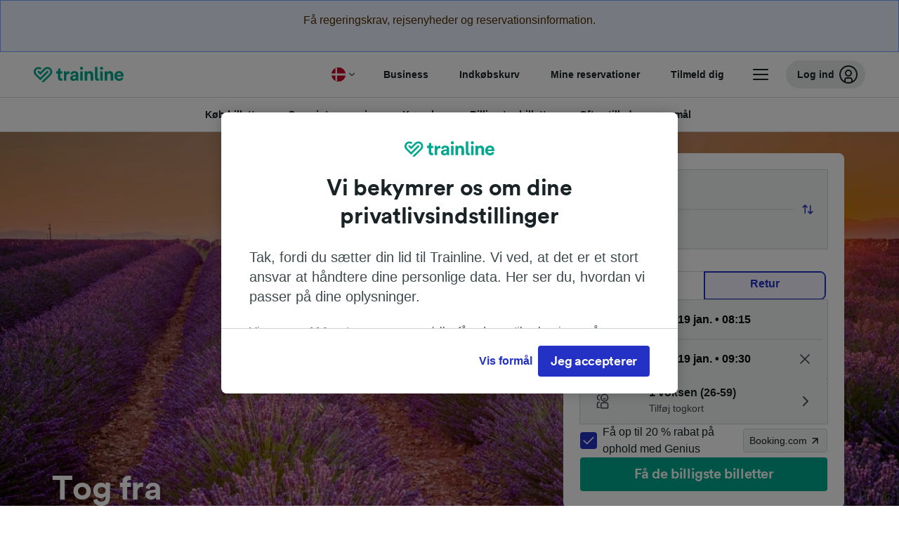

--- FILE ---
content_type: text/html; charset=utf-8
request_url: https://www.thetrainline.com/da/togtider/nice-til-arles
body_size: 83328
content:
<!DOCTYPE html>
<html lang="da">
<head>
  <meta charset="utf-8" />
  <meta name="viewport" content="width=device-width, initial-scale=1" />
  <meta http-equiv="X-UA-Compatible" content="IE=edge" />
  <title data-react-helmet="true">Tog Nice - Arles fra 415,05 kr. | Køb billige togbilletter og find togtider | Trainline</title>
  <script>
    if("PerformancePaintTiming" in window){var observer=new PerformanceObserver(function(r){var e=!0,n=!1,t=void 0;try{for(var a,i=r.getEntries()[Symbol.iterator]();!(e=(a=i.next()).done);e=!0){var o=a.value;"first-contentful-paint"===o.name&&(window.fcp=Math.round(o.startTime+o.duration))}}catch(r){n=!0,t=r}finally{try{e||null==i.return||i.return()}finally{if(n)throw t}}});observer.observe({entryTypes:["paint"]})}
  !function(){if("PerformanceLongTaskTiming" in window){var g=window.__tti={e:[]};
    g.o=new PerformanceObserver(function(l){g.e=g.e.concat(l.getEntries())});
    g.o.observe({entryTypes:["longtask"]})}}();
  </script>
      <!-- LUX -->
      <script>
      LUX = (function () { var a = ("undefined" !== typeof (LUX) && "undefined" !== typeof (LUX.gaMarks) ? LUX.gaMarks : []); var d = ("undefined" !== typeof (LUX) && "undefined" !== typeof (LUX.gaMeasures) ? LUX.gaMeasures : []); var j = "LUX_start"; var k = window.performance; var l = ("undefined" !== typeof (LUX) && LUX.ns ? LUX.ns : (Date.now ? Date.now() : +(new Date()))); if (k && k.timing && k.timing.navigationStart) { l = k.timing.navigationStart } function f() { if (k && k.now) { return k.now() } var o = Date.now ? Date.now() : +(new Date()); return o - l } function b(n) { if (k) { if (k.mark) { return k.mark(n) } else { if (k.webkitMark) { return k.webkitMark(n) } } } a.push({ name: n, entryType: "mark", startTime: f(), duration: 0 }); return } function m(p, t, n) { if ("undefined" === typeof (t) && h(j)) { t = j } if (k) { if (k.measure) { if (t) { if (n) { return k.measure(p, t, n) } else { return k.measure(p, t) } } else { return k.measure(p) } } else { if (k.webkitMeasure) { return k.webkitMeasure(p, t, n) } } } var r = 0, o = f(); if (t) { var s = h(t); if (s) { r = s.startTime } else { if (k && k.timing && k.timing[t]) { r = k.timing[t] - k.timing.navigationStart } else { return } } } if (n) { var q = h(n); if (q) { o = q.startTime } else { if (k && k.timing && k.timing[n]) { o = k.timing[n] - k.timing.navigationStart } else { return } } } d.push({ name: p, entryType: "measure", startTime: r, duration: (o - r) }); return } function h(n) { return c(n, g()) } function c(p, o) { for (i = o.length - 1; i >= 0; i--) { var n = o[i]; if (p === n.name) { return n } } return undefined } function g() { if (k) { if (k.getEntriesByType) { return k.getEntriesByType("mark") } else { if (k.webkitGetEntriesByType) { return k.webkitGetEntriesByType("mark") } } } return a } return { mark: b, measure: m, gaMarks: a, gaMeasures: d } })(); LUX.ns = (Date.now ? Date.now() : +(new Date())); LUX.ac = []; LUX.cmd = function (a) { LUX.ac.push(a) }; LUX.init = function () { LUX.cmd(["init"]) }; LUX.send = function () { LUX.cmd(["send"]) }; LUX.addData = function (a, b) { LUX.cmd(["addData", a, b]) }; LUX_ae = []; window.addEventListener("error", function (a) { LUX_ae.push(a) }); LUX_al = []; if ("function" === typeof (PerformanceObserver) && "function" === typeof (PerformanceLongTaskTiming)) { var LongTaskObserver = new PerformanceObserver(function (c) { var b = c.getEntries(); for (var a = 0; a < b.length; a++) { var d = b[a]; LUX_al.push(d) } }); try { LongTaskObserver.observe({ type: ["longtask"] }) } catch (e) { } };
    </script><script>
          LUX = window.LUX || {};
          LUX.label = 'Train Times';
          LUX.samplerate = 10;
        </script>

      <link rel="preload" as="style" href="/train-times/public/trainTimesPageV2.b5f59c03bb7841aedd6e.css" />
      <link rel="preload" as="style" href="/train-times/public/shareable.32ea88d117f96ef004a3.css" />
      <link rel="stylesheet" href="/train-times/public/trainTimesPageV2.b5f59c03bb7841aedd6e.css"/>
      <link rel="stylesheet" href="/train-times/public/shareable.32ea88d117f96ef004a3.css"/>


  <link rel="preload" href="https://www.thetrainline.com/content/WEB/fonts/tl-circular-1.0.1/TLCircular-Bold.woff2" as="font" type="font/woff2" crossorigin>

  <link rel="icon" type="image/png" sizes="16x16" href="https://www.thetrainline.com/content/vul/favicons/favicon-16x16.png?v=2020" />
  <link rel="icon" type="image/png" sizes="32x32" href="https://www.thetrainline.com/content/vul/favicons/favicon-32x32.png?v=2020" />
  <link rel="icon" type="image/png" sizes="96x96" href="https://www.thetrainline.com/content/vul/favicons/favicon-96x96.png?v=2020" />
  <link rel="apple-touch-icon" sizes="120x120" href="https://www.thetrainline.com/content/vul/favicons/apple-touch-icon-120x120.png?v=2020" />
  <link rel="apple-touch-icon" sizes="152x152" href="https://www.thetrainline.com/content/vul/favicons/apple-touch-icon-152x152.png?v=2020" />
  <link rel="apple-touch-icon" sizes="167x167" href="https://www.thetrainline.com/content/vul/favicons/apple-touch-icon-167x167.png?v=2020" />
  <link rel="apple-touch-icon" sizes="180x180" href="https://www.thetrainline.com/content/vul/favicons/apple-touch-icon-180x180.png?v=2020" />
    <script type="text/javascript" src="//widget.trustpilot.com/bootstrap/v5/tp.widget.bootstrap.min.js"
  async></script>

  <link data-react-helmet="true" rel="canonical" href="https://www.thetrainline.com/da/togtider/nice-til-arles"/><link data-react-helmet="true" rel="alternate" hrefLang="x-default" href="https://www.thetrainline.com/en/train-times/nice-to-arles"/><link data-react-helmet="true" rel="alternate" hrefLang="de" href="https://www.thetrainline.com/de/bahn-fahrplan/nizza-nach-arles"/><link data-react-helmet="true" rel="alternate" hrefLang="en" href="https://www.thetrainline.com/en/train-times/nice-to-arles"/><link data-react-helmet="true" rel="alternate" hrefLang="es" href="https://www.thetrainline.com/es/horarios-trenes/niza-a-arles"/><link data-react-helmet="true" rel="alternate" hrefLang="fr" href="https://www.thetrainline.com/fr/horaires-train/nice-a-arles"/><link data-react-helmet="true" rel="alternate" hrefLang="it" href="https://www.thetrainline.com/it/orari-treni/nizza-a-arles"/><link data-react-helmet="true" rel="alternate" hrefLang="nl" href="https://www.thetrainline.com/nl/treintijden/nice-naar-arles"/><link data-react-helmet="true" rel="alternate" hrefLang="pt-br" href="https://www.thetrainline.com/pt-br/horarios-de-trem/nice-para-arles"/><link data-react-helmet="true" rel="alternate" hrefLang="da" href="https://www.thetrainline.com/da/togtider/nice-til-arles"/><link data-react-helmet="true" rel="alternate" hrefLang="de-at" href="https://www.thetrainline.com/de-at/bahn-fahrplan/nizza-nach-arles"/><link data-react-helmet="true" rel="alternate" hrefLang="de-ch" href="https://www.thetrainline.com/de-ch/bahn-fahrplan/nizza-nach-arles"/><link data-react-helmet="true" rel="alternate" hrefLang="fr-ch" href="https://www.thetrainline.com/fr-ch/horaires-train/nice-a-arles"/><link data-react-helmet="true" rel="alternate" hrefLang="it-ch" href="https://www.thetrainline.com/it-ch/orari-treni/nizza-a-arles"/><link data-react-helmet="true" rel="alternate" hrefLang="nb" href="https://www.thetrainline.com/nb/togtider/nice-til-arles"/><link data-react-helmet="true" rel="alternate" hrefLang="en-us" href="https://www.thetrainline.com/en-us/train-times/nice-to-arles"/><link data-react-helmet="true" rel="preload" as="image" href="https://www.thetrainline.com/content/vul/hero-images/country/fr/mobile.jpg" media="(max-width: 767.9px)"/><link data-react-helmet="true" rel="preload" as="image" href="https://www.thetrainline.com/content/vul/hero-images/country/fr/1x.jpg" media="(min-width: 768px) and (-webkit-max-device-pixel-ratio: 1.99) and (max-width: 1439.9px), (min-width: 768px) and (max-resolution: 191dpi) and (max-width: 1439.9px)"/><link data-react-helmet="true" rel="preload" as="image" href="https://www.thetrainline.com/content/vul/hero-images/country/fr/2x.jpg" media="(min-width: 768px) and (-webkit-min-device-pixel-ratio: 2), (min-width: 768px) and (min-resolution: 192dpi), (min-width: 1440px)"/>


  <meta data-react-helmet="true" name="description" content="Rejs med tog fra Nice til Arles i 3t 43m. Tag toget gange og køb togbilletter til Nice til Arles."/><meta data-react-helmet="true" property="og:site_name" content="Trainline"/><meta data-react-helmet="true" property="og:title" content="Tog Nice - Arles fra 415,05 kr. | Køb billige togbilletter og find togtider | Trainline"/><meta data-react-helmet="true" property="og:image" content="https://www.thetrainline.com/content/vul/hero-images/country/fr/mobile.jpg"/><meta data-react-helmet="true" property="fb:app_id" content="431799653605766"/><meta data-react-helmet="true" name="twitter:card" content="summary_large_image"/><meta data-react-helmet="true" name="twitter:site" content="@thetrainline"/><meta data-react-helmet="true" property="og:url" content="https://www.thetrainline.com/da/togtider/nice-til-arles"/><meta data-react-helmet="true" property="og:description" content="Rejs med tog fra Nice til Arles i 3t 43m. Tag toget gange og køb togbilletter til Nice til Arles."/>
  <script data-react-helmet="true" type="application/ld+json">{"@context":"https://schema.org","@type":"TrainTrip","@id":"https://www.thetrainline.com/da/togtider/nice-til-arles#TrainTrip","mainEntityOfPage":{"@type":"WebPage","@id":"https://www.thetrainline.com/da/togtider/nice-til-arles"},"name":"Tog fra Nice til Arles","image":"https://www.thetrainline.com/content/vul/hero-images/country/fr/mobile.jpg","url":"https://www.thetrainline.com/da/togtider/nice-til-arles","departureStation":{"@type":"TrainStation","name":"Nice","alternateName":["Nizza","Niza","Nicea","尼斯"]},"arrivalStation":{"@type":"TrainStation","name":"Arles","alternateName":[]}}</script><script data-react-helmet="true" type="application/ld+json">{"@context":"https://schema.org","@type":"Product","@id":"https://www.thetrainline.com/da/togtider/nice-til-arles#Product","name":"Tog Nice - Arles fra 415,05 kr. | Køb billige togbilletter og find togtider | Trainline","url":"https://www.thetrainline.com/da/togtider/nice-til-arles","isRelatedTo":{"@id":"https://www.thetrainline.com/da/togtider/nice-til-arles#TrainTrip"},"offers":{"@type":"AggregateOffer","lowPrice":415.05,"priceCurrency":"DKK"}}</script><script data-react-helmet="true" type="application/ld+json">{"@context":"https://schema.org/","@type":"BreadcrumbList","itemListElement":[{"@type":"ListItem","position":1,"name":"Hjem","item":{"@id":"https://www.thetrainline.com/da"}},{"@type":"ListItem","position":2,"name":"Togtider","item":{"@id":"https://www.thetrainline.com/da/togtider"}},{"@type":"ListItem","position":3,"name":"Nice til Arles","item":{"@id":"https://www.thetrainline.com/da/togtider/nice-til-arles"}}]}</script><script data-react-helmet="true" type="application/ld+json">{"@context":"https://schema.org","@type":"FAQPage","@id":"https://www.thetrainline.com/da/togtider/nice-til-arles#FAQPage","about":{"@id":"https://www.thetrainline.com/da/togtider/nice-til-arles#TrainTrip"},"mainEntity":[{"@type":"Question","name":"Hvor lang tid tager toget fra Nice til Arles?","acceptedAnswer":{"@type":"Answer","text":"Den gennemsnitlige rejsetid med tog mellem Nice og Arles er 4 timer and 34 minutter, og der er ca. 17 tog om dagen. Rejsetiden kan være længere i weekender og på helligdage, så brug vores rejseplanlægger på denne side til at søge efter en specifik rejsedato."}},{"@type":"Question","name":"Hvad er den hurtigste rejsetid mellem Nice og Arles med tog?","acceptedAnswer":{"@type":"Answer","text":"Den hurtigste rejsetid med tog fra Nice til Arles er 3 timer and 43 minutter."}},{"@type":"Question","name":"Hvor meget koster toget fra Nice til Arles?","acceptedAnswer":{"@type":"Answer","text":"Togbilletter fra Nice til Arles starter fra kun 415,05 kr., når du forudbestiller dem og er normalt dyrere, når de købes på selve rejsedagen. Priserne kan også variere, afhængigt af det tidspunkt på dagen, den rute og den klasse du bestiller."}},{"@type":"Question","name":"Er der et direkte tog fra Nice til Arles?","acceptedAnswer":{"@type":"Answer","text":"Nej, der er ingen direkte togforbindelser fra Nice til Arles. En rejse fra Nice til Arles med tog vil kræve mindst 1 skift."}},{"@type":"Question","name":"Hvornår afgår det første tog fra Nice til Arles?","acceptedAnswer":{"@type":"Answer","text":"Det første tog fra Nice til Arles afgår kl. 05:33. Tiderne og tjenesterne kan variere i weekender og på helligdage."}},{"@type":"Question","name":"Hvornår afgår det sidste tog fra Nice til Arles?","acceptedAnswer":{"@type":"Answer","text":"Det sidste tog fra Nice til Arles afgår kl. 20:25. Tog, der afgår i de tidlige morgentimer eller meget sent om aftenen, kan være sovevogne, og tiderne og forbindelserne kan også variere i weekender og på helligdage."}},{"@type":"Question","name":"Hvad er afstanden mellem Nice og Arles med tog?","acceptedAnswer":{"@type":"Answer","text":"Tog fra Nice til Arles tilbagelægger en distance på ca. 212 km under rejsen."}}]}</script>

  <link rel="preload" as="script" href="https://dd.thetrainline.com/tags.js"><script>function pushDataDomeEvent(eventAction, eventLabel, customGenericValues) {
    if (window.dataLayer && window.__ANALYTICS_CORE_PROPERTIES__) {
      const coreProperties = typeof window.__ANALYTICS_CORE_PROPERTIES__ === 'object' ? window.__ANALYTICS_CORE_PROPERTIES__ : {};
      const globalGenericValues = { globalGV1: coreProperties.genericValue1, globalGV2: coreProperties.genericValue2, globalGV3: coreProperties.genericValue3 };

      const corePropertiesWithGenericValues = {
        ...coreProperties,
        genericValue1: JSON.stringify(customGenericValues),
        genericValue2: JSON.stringify(globalGenericValues),
      }

      window.dataLayer.push({
        coreProperties: corePropertiesWithGenericValues,
        event: 'generic event',
        eventProperties: {
          eventAction: eventAction,
          eventCategory: 'Datadome',
          eventLabel: eventLabel,
        },
      })
    }
  };

  window.addEventListener("dd_ready", function (event) {
    if (window) {
      window.datadomeReady = true;

      if (window.newrelic && window.newrelic.addPageAction) {
        window.newrelic.addPageAction("datadomeReady", { ...event.detail });
      }

      try {
        window.performance.mark("PERF_DD_READY");
      } catch (error) {
        // noop
      }
    }

  }, { once: true });

  window.addEventListener("dd_captcha_displayed", function (event) {
    pushDataDomeEvent("dd_captcha_displayed", "datadome SDK fired captcha_displayed event", { ...event.detail });

    if (window && window.newrelic && window.newrelic.addPageAction) {
      window.newrelic.addPageAction("datadomeCaptchaDisplayed", { ...event.detail });
    }
  });

  window.addEventListener("dd_captcha_passed", function (event) {
    pushDataDomeEvent("dd_captcha_passed", "datadome SDK fired captcha_passed event");

    if (window && window.newrelic && window.newrelic.addPageAction) {
      window.newrelic.addPageAction("datadomeCaptchaPassed", { ...event.detail });
    }
  });

  window.addEventListener("dd_response_error", function (event) {
    pushDataDomeEvent("dd_response_error", "datadome SDK fired response_error event", { ...event.detail });

    if (window && window.newrelic && window.newrelic.addPageAction) {
    const { rootElement: omitted, ...rest }  = event.detail;
      window.newrelic.addPageAction("datadomeError", { ...rest });
    }
  });

  window.addEventListener("dd_blocked", function (event) {
    pushDataDomeEvent("dd_blocked", "datadome SDK fired response_blocked event for request - " + event.detail.url, { ...event.detail });

    if (window && window.newrelic && window.newrelic.addPageAction) {
      window.newrelic.addPageAction("datadomeBlocked", { ...event.detail });
    }
  });

  window.addEventListener("dd_response_displayed", function (event) {
    pushDataDomeEvent("dd_response_displayed", "datadome SDK fired response_displayed event for request", { ...event.detail });

    if (window && window.newrelic && window.newrelic.addPageAction) {
      const { rootElement: omitted, ...rest }  = event.detail;
      window.newrelic.addPageAction("datadomeResponseDisplayed", { ...rest });
    }
  });

  window.addEventListener("dd_response_passed", function (event) {
    pushDataDomeEvent("dd_response_passed", "datadome SDK fired response_passed event for request", { ...event.detail });

    if (window && window.newrelic && window.newrelic.addPageAction) {
      window.newrelic.addPageAction("datadomeChallengePassed", { ...event.detail });
    }
  });
window.ddjskey = 'E1950F58FF4C3B67C237DE42A4D080';
window.ddoptions = {
  enableTagEvents: true,
  ajaxListenerPath: true,
  endpoint: 'https://dd.thetrainline.com/js/',
  overrideAbortFetch: true
};</script>
<script src="https://dd.thetrainline.com/tags.js" async></script>
  <script type='text/javascript'>window.NREUM||(NREUM={});NREUM.info = {"agent":"","beacon":"bam.nr-data.net","errorBeacon":"bam.nr-data.net","licenseKey":"80752ce357","applicationID":"27776818","agentToken":null,"applicationTime":1.776311,"transactionName":"YVxWMhRZW0JYBhVYXFgWcR4WSlBCSg8SHnRzbRtJ","queueTime":0,"ttGuid":"0565a1318cb0476e"}; (window.NREUM||(NREUM={})).init={privacy:{cookies_enabled:true},ajax:{deny_list:[]},session_trace:{sampling_rate:10.0,mode:"FIXED_RATE",enabled:true,error_sampling_rate:100.0},feature_flags:["soft_nav"],performance:{capture_marks:true,capture_detail:true,capture_measures:true}};(window.NREUM||(NREUM={})).loader_config={xpid:"UAcAUVNUGwEHU1ZUDwAP",licenseKey:"80752ce357",applicationID:"27776818",browserID:"27854928"};;/*! For license information please see nr-loader-spa-1.308.0.min.js.LICENSE.txt */
(()=>{var e,t,r={384:(e,t,r)=>{"use strict";r.d(t,{NT:()=>a,US:()=>u,Zm:()=>o,bQ:()=>d,dV:()=>c,pV:()=>l});var n=r(6154),i=r(1863),s=r(1910);const a={beacon:"bam.nr-data.net",errorBeacon:"bam.nr-data.net"};function o(){return n.gm.NREUM||(n.gm.NREUM={}),void 0===n.gm.newrelic&&(n.gm.newrelic=n.gm.NREUM),n.gm.NREUM}function c(){let e=o();return e.o||(e.o={ST:n.gm.setTimeout,SI:n.gm.setImmediate||n.gm.setInterval,CT:n.gm.clearTimeout,XHR:n.gm.XMLHttpRequest,REQ:n.gm.Request,EV:n.gm.Event,PR:n.gm.Promise,MO:n.gm.MutationObserver,FETCH:n.gm.fetch,WS:n.gm.WebSocket},(0,s.i)(...Object.values(e.o))),e}function d(e,t){let r=o();r.initializedAgents??={},t.initializedAt={ms:(0,i.t)(),date:new Date},r.initializedAgents[e]=t}function u(e,t){o()[e]=t}function l(){return function(){let e=o();const t=e.info||{};e.info={beacon:a.beacon,errorBeacon:a.errorBeacon,...t}}(),function(){let e=o();const t=e.init||{};e.init={...t}}(),c(),function(){let e=o();const t=e.loader_config||{};e.loader_config={...t}}(),o()}},782:(e,t,r)=>{"use strict";r.d(t,{T:()=>n});const n=r(860).K7.pageViewTiming},860:(e,t,r)=>{"use strict";r.d(t,{$J:()=>u,K7:()=>c,P3:()=>d,XX:()=>i,Yy:()=>o,df:()=>s,qY:()=>n,v4:()=>a});const n="events",i="jserrors",s="browser/blobs",a="rum",o="browser/logs",c={ajax:"ajax",genericEvents:"generic_events",jserrors:i,logging:"logging",metrics:"metrics",pageAction:"page_action",pageViewEvent:"page_view_event",pageViewTiming:"page_view_timing",sessionReplay:"session_replay",sessionTrace:"session_trace",softNav:"soft_navigations",spa:"spa"},d={[c.pageViewEvent]:1,[c.pageViewTiming]:2,[c.metrics]:3,[c.jserrors]:4,[c.spa]:5,[c.ajax]:6,[c.sessionTrace]:7,[c.softNav]:8,[c.sessionReplay]:9,[c.logging]:10,[c.genericEvents]:11},u={[c.pageViewEvent]:a,[c.pageViewTiming]:n,[c.ajax]:n,[c.spa]:n,[c.softNav]:n,[c.metrics]:i,[c.jserrors]:i,[c.sessionTrace]:s,[c.sessionReplay]:s,[c.logging]:o,[c.genericEvents]:"ins"}},944:(e,t,r)=>{"use strict";r.d(t,{R:()=>i});var n=r(3241);function i(e,t){"function"==typeof console.debug&&(console.debug("New Relic Warning: https://github.com/newrelic/newrelic-browser-agent/blob/main/docs/warning-codes.md#".concat(e),t),(0,n.W)({agentIdentifier:null,drained:null,type:"data",name:"warn",feature:"warn",data:{code:e,secondary:t}}))}},993:(e,t,r)=>{"use strict";r.d(t,{A$:()=>s,ET:()=>a,TZ:()=>o,p_:()=>i});var n=r(860);const i={ERROR:"ERROR",WARN:"WARN",INFO:"INFO",DEBUG:"DEBUG",TRACE:"TRACE"},s={OFF:0,ERROR:1,WARN:2,INFO:3,DEBUG:4,TRACE:5},a="log",o=n.K7.logging},1541:(e,t,r)=>{"use strict";r.d(t,{U:()=>i,f:()=>n});const n={MFE:"MFE",BA:"BA"};function i(e,t){if(2!==t?.harvestEndpointVersion)return{};const r=t.agentRef.runtime.appMetadata.agents[0].entityGuid;return e?{"source.id":e.id,"source.name":e.name,"source.type":e.type,"parent.id":e.parent?.id||r,"parent.type":e.parent?.type||n.BA}:{"entity.guid":r,appId:t.agentRef.info.applicationID}}},1687:(e,t,r)=>{"use strict";r.d(t,{Ak:()=>d,Ze:()=>h,x3:()=>u});var n=r(3241),i=r(7836),s=r(3606),a=r(860),o=r(2646);const c={};function d(e,t){const r={staged:!1,priority:a.P3[t]||0};l(e),c[e].get(t)||c[e].set(t,r)}function u(e,t){e&&c[e]&&(c[e].get(t)&&c[e].delete(t),p(e,t,!1),c[e].size&&f(e))}function l(e){if(!e)throw new Error("agentIdentifier required");c[e]||(c[e]=new Map)}function h(e="",t="feature",r=!1){if(l(e),!e||!c[e].get(t)||r)return p(e,t);c[e].get(t).staged=!0,f(e)}function f(e){const t=Array.from(c[e]);t.every(([e,t])=>t.staged)&&(t.sort((e,t)=>e[1].priority-t[1].priority),t.forEach(([t])=>{c[e].delete(t),p(e,t)}))}function p(e,t,r=!0){const a=e?i.ee.get(e):i.ee,c=s.i.handlers;if(!a.aborted&&a.backlog&&c){if((0,n.W)({agentIdentifier:e,type:"lifecycle",name:"drain",feature:t}),r){const e=a.backlog[t],r=c[t];if(r){for(let t=0;e&&t<e.length;++t)g(e[t],r);Object.entries(r).forEach(([e,t])=>{Object.values(t||{}).forEach(t=>{t[0]?.on&&t[0]?.context()instanceof o.y&&t[0].on(e,t[1])})})}}a.isolatedBacklog||delete c[t],a.backlog[t]=null,a.emit("drain-"+t,[])}}function g(e,t){var r=e[1];Object.values(t[r]||{}).forEach(t=>{var r=e[0];if(t[0]===r){var n=t[1],i=e[3],s=e[2];n.apply(i,s)}})}},1738:(e,t,r)=>{"use strict";r.d(t,{U:()=>f,Y:()=>h});var n=r(3241),i=r(9908),s=r(1863),a=r(944),o=r(5701),c=r(3969),d=r(8362),u=r(860),l=r(4261);function h(e,t,r,s){const h=s||r;!h||h[e]&&h[e]!==d.d.prototype[e]||(h[e]=function(){(0,i.p)(c.xV,["API/"+e+"/called"],void 0,u.K7.metrics,r.ee),(0,n.W)({agentIdentifier:r.agentIdentifier,drained:!!o.B?.[r.agentIdentifier],type:"data",name:"api",feature:l.Pl+e,data:{}});try{return t.apply(this,arguments)}catch(e){(0,a.R)(23,e)}})}function f(e,t,r,n,a){const o=e.info;null===r?delete o.jsAttributes[t]:o.jsAttributes[t]=r,(a||null===r)&&(0,i.p)(l.Pl+n,[(0,s.t)(),t,r],void 0,"session",e.ee)}},1741:(e,t,r)=>{"use strict";r.d(t,{W:()=>s});var n=r(944),i=r(4261);class s{#e(e,...t){if(this[e]!==s.prototype[e])return this[e](...t);(0,n.R)(35,e)}addPageAction(e,t){return this.#e(i.hG,e,t)}register(e){return this.#e(i.eY,e)}recordCustomEvent(e,t){return this.#e(i.fF,e,t)}setPageViewName(e,t){return this.#e(i.Fw,e,t)}setCustomAttribute(e,t,r){return this.#e(i.cD,e,t,r)}noticeError(e,t){return this.#e(i.o5,e,t)}setUserId(e,t=!1){return this.#e(i.Dl,e,t)}setApplicationVersion(e){return this.#e(i.nb,e)}setErrorHandler(e){return this.#e(i.bt,e)}addRelease(e,t){return this.#e(i.k6,e,t)}log(e,t){return this.#e(i.$9,e,t)}start(){return this.#e(i.d3)}finished(e){return this.#e(i.BL,e)}recordReplay(){return this.#e(i.CH)}pauseReplay(){return this.#e(i.Tb)}addToTrace(e){return this.#e(i.U2,e)}setCurrentRouteName(e){return this.#e(i.PA,e)}interaction(e){return this.#e(i.dT,e)}wrapLogger(e,t,r){return this.#e(i.Wb,e,t,r)}measure(e,t){return this.#e(i.V1,e,t)}consent(e){return this.#e(i.Pv,e)}}},1863:(e,t,r)=>{"use strict";function n(){return Math.floor(performance.now())}r.d(t,{t:()=>n})},1910:(e,t,r)=>{"use strict";r.d(t,{i:()=>s});var n=r(944);const i=new Map;function s(...e){return e.every(e=>{if(i.has(e))return i.get(e);const t="function"==typeof e?e.toString():"",r=t.includes("[native code]"),s=t.includes("nrWrapper");return r||s||(0,n.R)(64,e?.name||t),i.set(e,r),r})}},2555:(e,t,r)=>{"use strict";r.d(t,{D:()=>o,f:()=>a});var n=r(384),i=r(8122);const s={beacon:n.NT.beacon,errorBeacon:n.NT.errorBeacon,licenseKey:void 0,applicationID:void 0,sa:void 0,queueTime:void 0,applicationTime:void 0,ttGuid:void 0,user:void 0,account:void 0,product:void 0,extra:void 0,jsAttributes:{},userAttributes:void 0,atts:void 0,transactionName:void 0,tNamePlain:void 0};function a(e){try{return!!e.licenseKey&&!!e.errorBeacon&&!!e.applicationID}catch(e){return!1}}const o=e=>(0,i.a)(e,s)},2614:(e,t,r)=>{"use strict";r.d(t,{BB:()=>a,H3:()=>n,g:()=>d,iL:()=>c,tS:()=>o,uh:()=>i,wk:()=>s});const n="NRBA",i="SESSION",s=144e5,a=18e5,o={STARTED:"session-started",PAUSE:"session-pause",RESET:"session-reset",RESUME:"session-resume",UPDATE:"session-update"},c={SAME_TAB:"same-tab",CROSS_TAB:"cross-tab"},d={OFF:0,FULL:1,ERROR:2}},2646:(e,t,r)=>{"use strict";r.d(t,{y:()=>n});class n{constructor(e){this.contextId=e}}},2843:(e,t,r)=>{"use strict";r.d(t,{G:()=>s,u:()=>i});var n=r(3878);function i(e,t=!1,r,i){(0,n.DD)("visibilitychange",function(){if(t)return void("hidden"===document.visibilityState&&e());e(document.visibilityState)},r,i)}function s(e,t,r){(0,n.sp)("pagehide",e,t,r)}},3241:(e,t,r)=>{"use strict";r.d(t,{W:()=>s});var n=r(6154);const i="newrelic";function s(e={}){try{n.gm.dispatchEvent(new CustomEvent(i,{detail:e}))}catch(e){}}},3304:(e,t,r)=>{"use strict";r.d(t,{A:()=>s});var n=r(7836);const i=()=>{const e=new WeakSet;return(t,r)=>{if("object"==typeof r&&null!==r){if(e.has(r))return;e.add(r)}return r}};function s(e){try{return JSON.stringify(e,i())??""}catch(e){try{n.ee.emit("internal-error",[e])}catch(e){}return""}}},3333:(e,t,r)=>{"use strict";r.d(t,{$v:()=>u,TZ:()=>n,Xh:()=>c,Zp:()=>i,kd:()=>d,mq:()=>o,nf:()=>a,qN:()=>s});const n=r(860).K7.genericEvents,i=["auxclick","click","copy","keydown","paste","scrollend"],s=["focus","blur"],a=4,o=1e3,c=2e3,d=["PageAction","UserAction","BrowserPerformance"],u={RESOURCES:"experimental.resources",REGISTER:"register"}},3434:(e,t,r)=>{"use strict";r.d(t,{Jt:()=>s,YM:()=>d});var n=r(7836),i=r(5607);const s="nr@original:".concat(i.W),a=50;var o=Object.prototype.hasOwnProperty,c=!1;function d(e,t){return e||(e=n.ee),r.inPlace=function(e,t,n,i,s){n||(n="");const a="-"===n.charAt(0);for(let o=0;o<t.length;o++){const c=t[o],d=e[c];l(d)||(e[c]=r(d,a?c+n:n,i,c,s))}},r.flag=s,r;function r(t,r,n,c,d){return l(t)?t:(r||(r=""),nrWrapper[s]=t,function(e,t,r){if(Object.defineProperty&&Object.keys)try{return Object.keys(e).forEach(function(r){Object.defineProperty(t,r,{get:function(){return e[r]},set:function(t){return e[r]=t,t}})}),t}catch(e){u([e],r)}for(var n in e)o.call(e,n)&&(t[n]=e[n])}(t,nrWrapper,e),nrWrapper);function nrWrapper(){var s,o,l,h;let f;try{o=this,s=[...arguments],l="function"==typeof n?n(s,o):n||{}}catch(t){u([t,"",[s,o,c],l],e)}i(r+"start",[s,o,c],l,d);const p=performance.now();let g;try{return h=t.apply(o,s),g=performance.now(),h}catch(e){throw g=performance.now(),i(r+"err",[s,o,e],l,d),f=e,f}finally{const e=g-p,t={start:p,end:g,duration:e,isLongTask:e>=a,methodName:c,thrownError:f};t.isLongTask&&i("long-task",[t,o],l,d),i(r+"end",[s,o,h],l,d)}}}function i(r,n,i,s){if(!c||t){var a=c;c=!0;try{e.emit(r,n,i,t,s)}catch(t){u([t,r,n,i],e)}c=a}}}function u(e,t){t||(t=n.ee);try{t.emit("internal-error",e)}catch(e){}}function l(e){return!(e&&"function"==typeof e&&e.apply&&!e[s])}},3606:(e,t,r)=>{"use strict";r.d(t,{i:()=>s});var n=r(9908);s.on=a;var i=s.handlers={};function s(e,t,r,s){a(s||n.d,i,e,t,r)}function a(e,t,r,i,s){s||(s="feature"),e||(e=n.d);var a=t[s]=t[s]||{};(a[r]=a[r]||[]).push([e,i])}},3738:(e,t,r)=>{"use strict";r.d(t,{He:()=>i,Kp:()=>o,Lc:()=>d,Rz:()=>u,TZ:()=>n,bD:()=>s,d3:()=>a,jx:()=>l,sl:()=>h,uP:()=>c});const n=r(860).K7.sessionTrace,i="bstResource",s="resource",a="-start",o="-end",c="fn"+a,d="fn"+o,u="pushState",l=1e3,h=3e4},3785:(e,t,r)=>{"use strict";r.d(t,{R:()=>c,b:()=>d});var n=r(9908),i=r(1863),s=r(860),a=r(3969),o=r(993);function c(e,t,r={},c=o.p_.INFO,d=!0,u,l=(0,i.t)()){(0,n.p)(a.xV,["API/logging/".concat(c.toLowerCase(),"/called")],void 0,s.K7.metrics,e),(0,n.p)(o.ET,[l,t,r,c,d,u],void 0,s.K7.logging,e)}function d(e){return"string"==typeof e&&Object.values(o.p_).some(t=>t===e.toUpperCase().trim())}},3878:(e,t,r)=>{"use strict";function n(e,t){return{capture:e,passive:!1,signal:t}}function i(e,t,r=!1,i){window.addEventListener(e,t,n(r,i))}function s(e,t,r=!1,i){document.addEventListener(e,t,n(r,i))}r.d(t,{DD:()=>s,jT:()=>n,sp:()=>i})},3962:(e,t,r)=>{"use strict";r.d(t,{AM:()=>a,O2:()=>l,OV:()=>s,Qu:()=>h,TZ:()=>c,ih:()=>f,pP:()=>o,t1:()=>u,tC:()=>i,wD:()=>d});var n=r(860);const i=["click","keydown","submit"],s="popstate",a="api",o="initialPageLoad",c=n.K7.softNav,d=5e3,u=500,l={INITIAL_PAGE_LOAD:"",ROUTE_CHANGE:1,UNSPECIFIED:2},h={INTERACTION:1,AJAX:2,CUSTOM_END:3,CUSTOM_TRACER:4},f={IP:"in progress",PF:"pending finish",FIN:"finished",CAN:"cancelled"}},3969:(e,t,r)=>{"use strict";r.d(t,{TZ:()=>n,XG:()=>o,rs:()=>i,xV:()=>a,z_:()=>s});const n=r(860).K7.metrics,i="sm",s="cm",a="storeSupportabilityMetrics",o="storeEventMetrics"},4234:(e,t,r)=>{"use strict";r.d(t,{W:()=>s});var n=r(7836),i=r(1687);class s{constructor(e,t){this.agentIdentifier=e,this.ee=n.ee.get(e),this.featureName=t,this.blocked=!1}deregisterDrain(){(0,i.x3)(this.agentIdentifier,this.featureName)}}},4261:(e,t,r)=>{"use strict";r.d(t,{$9:()=>u,BL:()=>c,CH:()=>p,Dl:()=>R,Fw:()=>w,PA:()=>v,Pl:()=>n,Pv:()=>A,Tb:()=>h,U2:()=>a,V1:()=>E,Wb:()=>T,bt:()=>y,cD:()=>b,d3:()=>x,dT:()=>d,eY:()=>g,fF:()=>f,hG:()=>s,hw:()=>i,k6:()=>o,nb:()=>m,o5:()=>l});const n="api-",i=n+"ixn-",s="addPageAction",a="addToTrace",o="addRelease",c="finished",d="interaction",u="log",l="noticeError",h="pauseReplay",f="recordCustomEvent",p="recordReplay",g="register",m="setApplicationVersion",v="setCurrentRouteName",b="setCustomAttribute",y="setErrorHandler",w="setPageViewName",R="setUserId",x="start",T="wrapLogger",E="measure",A="consent"},5205:(e,t,r)=>{"use strict";r.d(t,{j:()=>S});var n=r(384),i=r(1741);var s=r(2555),a=r(3333);const o=e=>{if(!e||"string"!=typeof e)return!1;try{document.createDocumentFragment().querySelector(e)}catch{return!1}return!0};var c=r(2614),d=r(944),u=r(8122);const l="[data-nr-mask]",h=e=>(0,u.a)(e,(()=>{const e={feature_flags:[],experimental:{allow_registered_children:!1,resources:!1},mask_selector:"*",block_selector:"[data-nr-block]",mask_input_options:{color:!1,date:!1,"datetime-local":!1,email:!1,month:!1,number:!1,range:!1,search:!1,tel:!1,text:!1,time:!1,url:!1,week:!1,textarea:!1,select:!1,password:!0}};return{ajax:{deny_list:void 0,block_internal:!0,enabled:!0,autoStart:!0},api:{get allow_registered_children(){return e.feature_flags.includes(a.$v.REGISTER)||e.experimental.allow_registered_children},set allow_registered_children(t){e.experimental.allow_registered_children=t},duplicate_registered_data:!1},browser_consent_mode:{enabled:!1},distributed_tracing:{enabled:void 0,exclude_newrelic_header:void 0,cors_use_newrelic_header:void 0,cors_use_tracecontext_headers:void 0,allowed_origins:void 0},get feature_flags(){return e.feature_flags},set feature_flags(t){e.feature_flags=t},generic_events:{enabled:!0,autoStart:!0},harvest:{interval:30},jserrors:{enabled:!0,autoStart:!0},logging:{enabled:!0,autoStart:!0},metrics:{enabled:!0,autoStart:!0},obfuscate:void 0,page_action:{enabled:!0},page_view_event:{enabled:!0,autoStart:!0},page_view_timing:{enabled:!0,autoStart:!0},performance:{capture_marks:!1,capture_measures:!1,capture_detail:!0,resources:{get enabled(){return e.feature_flags.includes(a.$v.RESOURCES)||e.experimental.resources},set enabled(t){e.experimental.resources=t},asset_types:[],first_party_domains:[],ignore_newrelic:!0}},privacy:{cookies_enabled:!0},proxy:{assets:void 0,beacon:void 0},session:{expiresMs:c.wk,inactiveMs:c.BB},session_replay:{autoStart:!0,enabled:!1,preload:!1,sampling_rate:10,error_sampling_rate:100,collect_fonts:!1,inline_images:!1,fix_stylesheets:!0,mask_all_inputs:!0,get mask_text_selector(){return e.mask_selector},set mask_text_selector(t){o(t)?e.mask_selector="".concat(t,",").concat(l):""===t||null===t?e.mask_selector=l:(0,d.R)(5,t)},get block_class(){return"nr-block"},get ignore_class(){return"nr-ignore"},get mask_text_class(){return"nr-mask"},get block_selector(){return e.block_selector},set block_selector(t){o(t)?e.block_selector+=",".concat(t):""!==t&&(0,d.R)(6,t)},get mask_input_options(){return e.mask_input_options},set mask_input_options(t){t&&"object"==typeof t?e.mask_input_options={...t,password:!0}:(0,d.R)(7,t)}},session_trace:{enabled:!0,autoStart:!0},soft_navigations:{enabled:!0,autoStart:!0},spa:{enabled:!0,autoStart:!0},ssl:void 0,user_actions:{enabled:!0,elementAttributes:["id","className","tagName","type"]}}})());var f=r(6154),p=r(9324);let g=0;const m={buildEnv:p.F3,distMethod:p.Xs,version:p.xv,originTime:f.WN},v={consented:!1},b={appMetadata:{},get consented(){return this.session?.state?.consent||v.consented},set consented(e){v.consented=e},customTransaction:void 0,denyList:void 0,disabled:!1,harvester:void 0,isolatedBacklog:!1,isRecording:!1,loaderType:void 0,maxBytes:3e4,obfuscator:void 0,onerror:void 0,ptid:void 0,releaseIds:{},session:void 0,timeKeeper:void 0,registeredEntities:[],jsAttributesMetadata:{bytes:0},get harvestCount(){return++g}},y=e=>{const t=(0,u.a)(e,b),r=Object.keys(m).reduce((e,t)=>(e[t]={value:m[t],writable:!1,configurable:!0,enumerable:!0},e),{});return Object.defineProperties(t,r)};var w=r(5701);const R=e=>{const t=e.startsWith("http");e+="/",r.p=t?e:"https://"+e};var x=r(7836),T=r(3241);const E={accountID:void 0,trustKey:void 0,agentID:void 0,licenseKey:void 0,applicationID:void 0,xpid:void 0},A=e=>(0,u.a)(e,E),_=new Set;function S(e,t={},r,a){let{init:o,info:c,loader_config:d,runtime:u={},exposed:l=!0}=t;if(!c){const e=(0,n.pV)();o=e.init,c=e.info,d=e.loader_config}e.init=h(o||{}),e.loader_config=A(d||{}),c.jsAttributes??={},f.bv&&(c.jsAttributes.isWorker=!0),e.info=(0,s.D)(c);const p=e.init,g=[c.beacon,c.errorBeacon];_.has(e.agentIdentifier)||(p.proxy.assets&&(R(p.proxy.assets),g.push(p.proxy.assets)),p.proxy.beacon&&g.push(p.proxy.beacon),e.beacons=[...g],function(e){const t=(0,n.pV)();Object.getOwnPropertyNames(i.W.prototype).forEach(r=>{const n=i.W.prototype[r];if("function"!=typeof n||"constructor"===n)return;let s=t[r];e[r]&&!1!==e.exposed&&"micro-agent"!==e.runtime?.loaderType&&(t[r]=(...t)=>{const n=e[r](...t);return s?s(...t):n})})}(e),(0,n.US)("activatedFeatures",w.B)),u.denyList=[...p.ajax.deny_list||[],...p.ajax.block_internal?g:[]],u.ptid=e.agentIdentifier,u.loaderType=r,e.runtime=y(u),_.has(e.agentIdentifier)||(e.ee=x.ee.get(e.agentIdentifier),e.exposed=l,(0,T.W)({agentIdentifier:e.agentIdentifier,drained:!!w.B?.[e.agentIdentifier],type:"lifecycle",name:"initialize",feature:void 0,data:e.config})),_.add(e.agentIdentifier)}},5270:(e,t,r)=>{"use strict";r.d(t,{Aw:()=>a,SR:()=>s,rF:()=>o});var n=r(384),i=r(7767);function s(e){return!!(0,n.dV)().o.MO&&(0,i.V)(e)&&!0===e?.session_trace.enabled}function a(e){return!0===e?.session_replay.preload&&s(e)}function o(e,t){try{if("string"==typeof t?.type){if("password"===t.type.toLowerCase())return"*".repeat(e?.length||0);if(void 0!==t?.dataset?.nrUnmask||t?.classList?.contains("nr-unmask"))return e}}catch(e){}return"string"==typeof e?e.replace(/[\S]/g,"*"):"*".repeat(e?.length||0)}},5289:(e,t,r)=>{"use strict";r.d(t,{GG:()=>a,Qr:()=>c,sB:()=>o});var n=r(3878),i=r(6389);function s(){return"undefined"==typeof document||"complete"===document.readyState}function a(e,t){if(s())return e();const r=(0,i.J)(e),a=setInterval(()=>{s()&&(clearInterval(a),r())},500);(0,n.sp)("load",r,t)}function o(e){if(s())return e();(0,n.DD)("DOMContentLoaded",e)}function c(e){if(s())return e();(0,n.sp)("popstate",e)}},5607:(e,t,r)=>{"use strict";r.d(t,{W:()=>n});const n=(0,r(9566).bz)()},5701:(e,t,r)=>{"use strict";r.d(t,{B:()=>s,t:()=>a});var n=r(3241);const i=new Set,s={};function a(e,t){const r=t.agentIdentifier;s[r]??={},e&&"object"==typeof e&&(i.has(r)||(t.ee.emit("rumresp",[e]),s[r]=e,i.add(r),(0,n.W)({agentIdentifier:r,loaded:!0,drained:!0,type:"lifecycle",name:"load",feature:void 0,data:e})))}},6154:(e,t,r)=>{"use strict";r.d(t,{OF:()=>d,RI:()=>i,WN:()=>h,bv:()=>s,eN:()=>f,gm:()=>a,lR:()=>l,m:()=>c,mw:()=>o,sb:()=>u});var n=r(1863);const i="undefined"!=typeof window&&!!window.document,s="undefined"!=typeof WorkerGlobalScope&&("undefined"!=typeof self&&self instanceof WorkerGlobalScope&&self.navigator instanceof WorkerNavigator||"undefined"!=typeof globalThis&&globalThis instanceof WorkerGlobalScope&&globalThis.navigator instanceof WorkerNavigator),a=i?window:"undefined"!=typeof WorkerGlobalScope&&("undefined"!=typeof self&&self instanceof WorkerGlobalScope&&self||"undefined"!=typeof globalThis&&globalThis instanceof WorkerGlobalScope&&globalThis),o=Boolean("hidden"===a?.document?.visibilityState),c=""+a?.location,d=/iPad|iPhone|iPod/.test(a.navigator?.userAgent),u=d&&"undefined"==typeof SharedWorker,l=(()=>{const e=a.navigator?.userAgent?.match(/Firefox[/\s](\d+\.\d+)/);return Array.isArray(e)&&e.length>=2?+e[1]:0})(),h=Date.now()-(0,n.t)(),f=()=>"undefined"!=typeof PerformanceNavigationTiming&&a?.performance?.getEntriesByType("navigation")?.[0]?.responseStart},6344:(e,t,r)=>{"use strict";r.d(t,{BB:()=>u,Qb:()=>l,TZ:()=>i,Ug:()=>a,Vh:()=>s,_s:()=>o,bc:()=>d,yP:()=>c});var n=r(2614);const i=r(860).K7.sessionReplay,s="errorDuringReplay",a=.12,o={DomContentLoaded:0,Load:1,FullSnapshot:2,IncrementalSnapshot:3,Meta:4,Custom:5},c={[n.g.ERROR]:15e3,[n.g.FULL]:3e5,[n.g.OFF]:0},d={RESET:{message:"Session was reset",sm:"Reset"},IMPORT:{message:"Recorder failed to import",sm:"Import"},TOO_MANY:{message:"429: Too Many Requests",sm:"Too-Many"},TOO_BIG:{message:"Payload was too large",sm:"Too-Big"},CROSS_TAB:{message:"Session Entity was set to OFF on another tab",sm:"Cross-Tab"},ENTITLEMENTS:{message:"Session Replay is not allowed and will not be started",sm:"Entitlement"}},u=5e3,l={API:"api",RESUME:"resume",SWITCH_TO_FULL:"switchToFull",INITIALIZE:"initialize",PRELOAD:"preload"}},6389:(e,t,r)=>{"use strict";function n(e,t=500,r={}){const n=r?.leading||!1;let i;return(...r)=>{n&&void 0===i&&(e.apply(this,r),i=setTimeout(()=>{i=clearTimeout(i)},t)),n||(clearTimeout(i),i=setTimeout(()=>{e.apply(this,r)},t))}}function i(e){let t=!1;return(...r)=>{t||(t=!0,e.apply(this,r))}}r.d(t,{J:()=>i,s:()=>n})},6630:(e,t,r)=>{"use strict";r.d(t,{T:()=>n});const n=r(860).K7.pageViewEvent},6774:(e,t,r)=>{"use strict";r.d(t,{T:()=>n});const n=r(860).K7.jserrors},7295:(e,t,r)=>{"use strict";r.d(t,{Xv:()=>a,gX:()=>i,iW:()=>s});var n=[];function i(e){if(!e||s(e))return!1;if(0===n.length)return!0;if("*"===n[0].hostname)return!1;for(var t=0;t<n.length;t++){var r=n[t];if(r.hostname.test(e.hostname)&&r.pathname.test(e.pathname))return!1}return!0}function s(e){return void 0===e.hostname}function a(e){if(n=[],e&&e.length)for(var t=0;t<e.length;t++){let r=e[t];if(!r)continue;if("*"===r)return void(n=[{hostname:"*"}]);0===r.indexOf("http://")?r=r.substring(7):0===r.indexOf("https://")&&(r=r.substring(8));const i=r.indexOf("/");let s,a;i>0?(s=r.substring(0,i),a=r.substring(i)):(s=r,a="*");let[c]=s.split(":");n.push({hostname:o(c),pathname:o(a,!0)})}}function o(e,t=!1){const r=e.replace(/[.+?^${}()|[\]\\]/g,e=>"\\"+e).replace(/\*/g,".*?");return new RegExp((t?"^":"")+r+"$")}},7485:(e,t,r)=>{"use strict";r.d(t,{D:()=>i});var n=r(6154);function i(e){if(0===(e||"").indexOf("data:"))return{protocol:"data"};try{const t=new URL(e,location.href),r={port:t.port,hostname:t.hostname,pathname:t.pathname,search:t.search,protocol:t.protocol.slice(0,t.protocol.indexOf(":")),sameOrigin:t.protocol===n.gm?.location?.protocol&&t.host===n.gm?.location?.host};return r.port&&""!==r.port||("http:"===t.protocol&&(r.port="80"),"https:"===t.protocol&&(r.port="443")),r.pathname&&""!==r.pathname?r.pathname.startsWith("/")||(r.pathname="/".concat(r.pathname)):r.pathname="/",r}catch(e){return{}}}},7699:(e,t,r)=>{"use strict";r.d(t,{It:()=>s,KC:()=>o,No:()=>i,qh:()=>a});var n=r(860);const i=16e3,s=1e6,a="SESSION_ERROR",o={[n.K7.logging]:!0,[n.K7.genericEvents]:!1,[n.K7.jserrors]:!1,[n.K7.ajax]:!1}},7767:(e,t,r)=>{"use strict";r.d(t,{V:()=>i});var n=r(6154);const i=e=>n.RI&&!0===e?.privacy.cookies_enabled},7836:(e,t,r)=>{"use strict";r.d(t,{P:()=>o,ee:()=>c});var n=r(384),i=r(8990),s=r(2646),a=r(5607);const o="nr@context:".concat(a.W),c=function e(t,r){var n={},a={},u={},l=!1;try{l=16===r.length&&d.initializedAgents?.[r]?.runtime.isolatedBacklog}catch(e){}var h={on:p,addEventListener:p,removeEventListener:function(e,t){var r=n[e];if(!r)return;for(var i=0;i<r.length;i++)r[i]===t&&r.splice(i,1)},emit:function(e,r,n,i,s){!1!==s&&(s=!0);if(c.aborted&&!i)return;t&&s&&t.emit(e,r,n);var o=f(n);g(e).forEach(e=>{e.apply(o,r)});var d=v()[a[e]];d&&d.push([h,e,r,o]);return o},get:m,listeners:g,context:f,buffer:function(e,t){const r=v();if(t=t||"feature",h.aborted)return;Object.entries(e||{}).forEach(([e,n])=>{a[n]=t,t in r||(r[t]=[])})},abort:function(){h._aborted=!0,Object.keys(h.backlog).forEach(e=>{delete h.backlog[e]})},isBuffering:function(e){return!!v()[a[e]]},debugId:r,backlog:l?{}:t&&"object"==typeof t.backlog?t.backlog:{},isolatedBacklog:l};return Object.defineProperty(h,"aborted",{get:()=>{let e=h._aborted||!1;return e||(t&&(e=t.aborted),e)}}),h;function f(e){return e&&e instanceof s.y?e:e?(0,i.I)(e,o,()=>new s.y(o)):new s.y(o)}function p(e,t){n[e]=g(e).concat(t)}function g(e){return n[e]||[]}function m(t){return u[t]=u[t]||e(h,t)}function v(){return h.backlog}}(void 0,"globalEE"),d=(0,n.Zm)();d.ee||(d.ee=c)},8122:(e,t,r)=>{"use strict";r.d(t,{a:()=>i});var n=r(944);function i(e,t){try{if(!e||"object"!=typeof e)return(0,n.R)(3);if(!t||"object"!=typeof t)return(0,n.R)(4);const r=Object.create(Object.getPrototypeOf(t),Object.getOwnPropertyDescriptors(t)),s=0===Object.keys(r).length?e:r;for(let a in s)if(void 0!==e[a])try{if(null===e[a]){r[a]=null;continue}Array.isArray(e[a])&&Array.isArray(t[a])?r[a]=Array.from(new Set([...e[a],...t[a]])):"object"==typeof e[a]&&"object"==typeof t[a]?r[a]=i(e[a],t[a]):r[a]=e[a]}catch(e){r[a]||(0,n.R)(1,e)}return r}catch(e){(0,n.R)(2,e)}}},8139:(e,t,r)=>{"use strict";r.d(t,{u:()=>h});var n=r(7836),i=r(3434),s=r(8990),a=r(6154);const o={},c=a.gm.XMLHttpRequest,d="addEventListener",u="removeEventListener",l="nr@wrapped:".concat(n.P);function h(e){var t=function(e){return(e||n.ee).get("events")}(e);if(o[t.debugId]++)return t;o[t.debugId]=1;var r=(0,i.YM)(t,!0);function h(e){r.inPlace(e,[d,u],"-",p)}function p(e,t){return e[1]}return"getPrototypeOf"in Object&&(a.RI&&f(document,h),c&&f(c.prototype,h),f(a.gm,h)),t.on(d+"-start",function(e,t){var n=e[1];if(null!==n&&("function"==typeof n||"object"==typeof n)&&"newrelic"!==e[0]){var i=(0,s.I)(n,l,function(){var e={object:function(){if("function"!=typeof n.handleEvent)return;return n.handleEvent.apply(n,arguments)},function:n}[typeof n];return e?r(e,"fn-",null,e.name||"anonymous"):n});this.wrapped=e[1]=i}}),t.on(u+"-start",function(e){e[1]=this.wrapped||e[1]}),t}function f(e,t,...r){let n=e;for(;"object"==typeof n&&!Object.prototype.hasOwnProperty.call(n,d);)n=Object.getPrototypeOf(n);n&&t(n,...r)}},8362:(e,t,r)=>{"use strict";r.d(t,{d:()=>s});var n=r(9566),i=r(1741);class s extends i.W{agentIdentifier=(0,n.LA)(16)}},8374:(e,t,r)=>{r.nc=(()=>{try{return document?.currentScript?.nonce}catch(e){}return""})()},8990:(e,t,r)=>{"use strict";r.d(t,{I:()=>i});var n=Object.prototype.hasOwnProperty;function i(e,t,r){if(n.call(e,t))return e[t];var i=r();if(Object.defineProperty&&Object.keys)try{return Object.defineProperty(e,t,{value:i,writable:!0,enumerable:!1}),i}catch(e){}return e[t]=i,i}},9119:(e,t,r)=>{"use strict";r.d(t,{L:()=>s});var n=/([^?#]*)[^#]*(#[^?]*|$).*/,i=/([^?#]*)().*/;function s(e,t){return e?e.replace(t?n:i,"$1$2"):e}},9300:(e,t,r)=>{"use strict";r.d(t,{T:()=>n});const n=r(860).K7.ajax},9324:(e,t,r)=>{"use strict";r.d(t,{AJ:()=>a,F3:()=>i,Xs:()=>s,Yq:()=>o,xv:()=>n});const n="1.308.0",i="PROD",s="CDN",a="@newrelic/rrweb",o="1.0.1"},9566:(e,t,r)=>{"use strict";r.d(t,{LA:()=>o,ZF:()=>c,bz:()=>a,el:()=>d});var n=r(6154);const i="xxxxxxxx-xxxx-4xxx-yxxx-xxxxxxxxxxxx";function s(e,t){return e?15&e[t]:16*Math.random()|0}function a(){const e=n.gm?.crypto||n.gm?.msCrypto;let t,r=0;return e&&e.getRandomValues&&(t=e.getRandomValues(new Uint8Array(30))),i.split("").map(e=>"x"===e?s(t,r++).toString(16):"y"===e?(3&s()|8).toString(16):e).join("")}function o(e){const t=n.gm?.crypto||n.gm?.msCrypto;let r,i=0;t&&t.getRandomValues&&(r=t.getRandomValues(new Uint8Array(e)));const a=[];for(var o=0;o<e;o++)a.push(s(r,i++).toString(16));return a.join("")}function c(){return o(16)}function d(){return o(32)}},9908:(e,t,r)=>{"use strict";r.d(t,{d:()=>n,p:()=>i});var n=r(7836).ee.get("handle");function i(e,t,r,i,s){s?(s.buffer([e],i),s.emit(e,t,r)):(n.buffer([e],i),n.emit(e,t,r))}}},n={};function i(e){var t=n[e];if(void 0!==t)return t.exports;var s=n[e]={exports:{}};return r[e](s,s.exports,i),s.exports}i.m=r,i.d=(e,t)=>{for(var r in t)i.o(t,r)&&!i.o(e,r)&&Object.defineProperty(e,r,{enumerable:!0,get:t[r]})},i.f={},i.e=e=>Promise.all(Object.keys(i.f).reduce((t,r)=>(i.f[r](e,t),t),[])),i.u=e=>({212:"nr-spa-compressor",249:"nr-spa-recorder",478:"nr-spa"}[e]+"-1.308.0.min.js"),i.o=(e,t)=>Object.prototype.hasOwnProperty.call(e,t),e={},t="NRBA-1.308.0.PROD:",i.l=(r,n,s,a)=>{if(e[r])e[r].push(n);else{var o,c;if(void 0!==s)for(var d=document.getElementsByTagName("script"),u=0;u<d.length;u++){var l=d[u];if(l.getAttribute("src")==r||l.getAttribute("data-webpack")==t+s){o=l;break}}if(!o){c=!0;var h={478:"sha512-RSfSVnmHk59T/uIPbdSE0LPeqcEdF4/+XhfJdBuccH5rYMOEZDhFdtnh6X6nJk7hGpzHd9Ujhsy7lZEz/ORYCQ==",249:"sha512-ehJXhmntm85NSqW4MkhfQqmeKFulra3klDyY0OPDUE+sQ3GokHlPh1pmAzuNy//3j4ac6lzIbmXLvGQBMYmrkg==",212:"sha512-B9h4CR46ndKRgMBcK+j67uSR2RCnJfGefU+A7FrgR/k42ovXy5x/MAVFiSvFxuVeEk/pNLgvYGMp1cBSK/G6Fg=="};(o=document.createElement("script")).charset="utf-8",i.nc&&o.setAttribute("nonce",i.nc),o.setAttribute("data-webpack",t+s),o.src=r,0!==o.src.indexOf(window.location.origin+"/")&&(o.crossOrigin="anonymous"),h[a]&&(o.integrity=h[a])}e[r]=[n];var f=(t,n)=>{o.onerror=o.onload=null,clearTimeout(p);var i=e[r];if(delete e[r],o.parentNode&&o.parentNode.removeChild(o),i&&i.forEach(e=>e(n)),t)return t(n)},p=setTimeout(f.bind(null,void 0,{type:"timeout",target:o}),12e4);o.onerror=f.bind(null,o.onerror),o.onload=f.bind(null,o.onload),c&&document.head.appendChild(o)}},i.r=e=>{"undefined"!=typeof Symbol&&Symbol.toStringTag&&Object.defineProperty(e,Symbol.toStringTag,{value:"Module"}),Object.defineProperty(e,"__esModule",{value:!0})},i.p="https://js-agent.newrelic.com/",(()=>{var e={38:0,788:0};i.f.j=(t,r)=>{var n=i.o(e,t)?e[t]:void 0;if(0!==n)if(n)r.push(n[2]);else{var s=new Promise((r,i)=>n=e[t]=[r,i]);r.push(n[2]=s);var a=i.p+i.u(t),o=new Error;i.l(a,r=>{if(i.o(e,t)&&(0!==(n=e[t])&&(e[t]=void 0),n)){var s=r&&("load"===r.type?"missing":r.type),a=r&&r.target&&r.target.src;o.message="Loading chunk "+t+" failed: ("+s+": "+a+")",o.name="ChunkLoadError",o.type=s,o.request=a,n[1](o)}},"chunk-"+t,t)}};var t=(t,r)=>{var n,s,[a,o,c]=r,d=0;if(a.some(t=>0!==e[t])){for(n in o)i.o(o,n)&&(i.m[n]=o[n]);if(c)c(i)}for(t&&t(r);d<a.length;d++)s=a[d],i.o(e,s)&&e[s]&&e[s][0](),e[s]=0},r=self["webpackChunk:NRBA-1.308.0.PROD"]=self["webpackChunk:NRBA-1.308.0.PROD"]||[];r.forEach(t.bind(null,0)),r.push=t.bind(null,r.push.bind(r))})(),(()=>{"use strict";i(8374);var e=i(8362),t=i(860);const r=Object.values(t.K7);var n=i(5205);var s=i(9908),a=i(1863),o=i(4261),c=i(1738);var d=i(1687),u=i(4234),l=i(5289),h=i(6154),f=i(944),p=i(5270),g=i(7767),m=i(6389),v=i(7699);class b extends u.W{constructor(e,t){super(e.agentIdentifier,t),this.agentRef=e,this.abortHandler=void 0,this.featAggregate=void 0,this.loadedSuccessfully=void 0,this.onAggregateImported=new Promise(e=>{this.loadedSuccessfully=e}),this.deferred=Promise.resolve(),!1===e.init[this.featureName].autoStart?this.deferred=new Promise((t,r)=>{this.ee.on("manual-start-all",(0,m.J)(()=>{(0,d.Ak)(e.agentIdentifier,this.featureName),t()}))}):(0,d.Ak)(e.agentIdentifier,t)}importAggregator(e,t,r={}){if(this.featAggregate)return;const n=async()=>{let n;await this.deferred;try{if((0,g.V)(e.init)){const{setupAgentSession:t}=await i.e(478).then(i.bind(i,8766));n=t(e)}}catch(e){(0,f.R)(20,e),this.ee.emit("internal-error",[e]),(0,s.p)(v.qh,[e],void 0,this.featureName,this.ee)}try{if(!this.#t(this.featureName,n,e.init))return(0,d.Ze)(this.agentIdentifier,this.featureName),void this.loadedSuccessfully(!1);const{Aggregate:i}=await t();this.featAggregate=new i(e,r),e.runtime.harvester.initializedAggregates.push(this.featAggregate),this.loadedSuccessfully(!0)}catch(e){(0,f.R)(34,e),this.abortHandler?.(),(0,d.Ze)(this.agentIdentifier,this.featureName,!0),this.loadedSuccessfully(!1),this.ee&&this.ee.abort()}};h.RI?(0,l.GG)(()=>n(),!0):n()}#t(e,r,n){if(this.blocked)return!1;switch(e){case t.K7.sessionReplay:return(0,p.SR)(n)&&!!r;case t.K7.sessionTrace:return!!r;default:return!0}}}var y=i(6630),w=i(2614),R=i(3241);class x extends b{static featureName=y.T;constructor(e){var t;super(e,y.T),this.setupInspectionEvents(e.agentIdentifier),t=e,(0,c.Y)(o.Fw,function(e,r){"string"==typeof e&&("/"!==e.charAt(0)&&(e="/"+e),t.runtime.customTransaction=(r||"http://custom.transaction")+e,(0,s.p)(o.Pl+o.Fw,[(0,a.t)()],void 0,void 0,t.ee))},t),this.importAggregator(e,()=>i.e(478).then(i.bind(i,2467)))}setupInspectionEvents(e){const t=(t,r)=>{t&&(0,R.W)({agentIdentifier:e,timeStamp:t.timeStamp,loaded:"complete"===t.target.readyState,type:"window",name:r,data:t.target.location+""})};(0,l.sB)(e=>{t(e,"DOMContentLoaded")}),(0,l.GG)(e=>{t(e,"load")}),(0,l.Qr)(e=>{t(e,"navigate")}),this.ee.on(w.tS.UPDATE,(t,r)=>{(0,R.W)({agentIdentifier:e,type:"lifecycle",name:"session",data:r})})}}var T=i(384);class E extends e.d{constructor(e){var t;(super(),h.gm)?(this.features={},(0,T.bQ)(this.agentIdentifier,this),this.desiredFeatures=new Set(e.features||[]),this.desiredFeatures.add(x),(0,n.j)(this,e,e.loaderType||"agent"),t=this,(0,c.Y)(o.cD,function(e,r,n=!1){if("string"==typeof e){if(["string","number","boolean"].includes(typeof r)||null===r)return(0,c.U)(t,e,r,o.cD,n);(0,f.R)(40,typeof r)}else(0,f.R)(39,typeof e)},t),function(e){(0,c.Y)(o.Dl,function(t,r=!1){if("string"!=typeof t&&null!==t)return void(0,f.R)(41,typeof t);const n=e.info.jsAttributes["enduser.id"];r&&null!=n&&n!==t?(0,s.p)(o.Pl+"setUserIdAndResetSession",[t],void 0,"session",e.ee):(0,c.U)(e,"enduser.id",t,o.Dl,!0)},e)}(this),function(e){(0,c.Y)(o.nb,function(t){if("string"==typeof t||null===t)return(0,c.U)(e,"application.version",t,o.nb,!1);(0,f.R)(42,typeof t)},e)}(this),function(e){(0,c.Y)(o.d3,function(){e.ee.emit("manual-start-all")},e)}(this),function(e){(0,c.Y)(o.Pv,function(t=!0){if("boolean"==typeof t){if((0,s.p)(o.Pl+o.Pv,[t],void 0,"session",e.ee),e.runtime.consented=t,t){const t=e.features.page_view_event;t.onAggregateImported.then(e=>{const r=t.featAggregate;e&&!r.sentRum&&r.sendRum()})}}else(0,f.R)(65,typeof t)},e)}(this),this.run()):(0,f.R)(21)}get config(){return{info:this.info,init:this.init,loader_config:this.loader_config,runtime:this.runtime}}get api(){return this}run(){try{const e=function(e){const t={};return r.forEach(r=>{t[r]=!!e[r]?.enabled}),t}(this.init),n=[...this.desiredFeatures];n.sort((e,r)=>t.P3[e.featureName]-t.P3[r.featureName]),n.forEach(r=>{if(!e[r.featureName]&&r.featureName!==t.K7.pageViewEvent)return;if(r.featureName===t.K7.spa)return void(0,f.R)(67);const n=function(e){switch(e){case t.K7.ajax:return[t.K7.jserrors];case t.K7.sessionTrace:return[t.K7.ajax,t.K7.pageViewEvent];case t.K7.sessionReplay:return[t.K7.sessionTrace];case t.K7.pageViewTiming:return[t.K7.pageViewEvent];default:return[]}}(r.featureName).filter(e=>!(e in this.features));n.length>0&&(0,f.R)(36,{targetFeature:r.featureName,missingDependencies:n}),this.features[r.featureName]=new r(this)})}catch(e){(0,f.R)(22,e);for(const e in this.features)this.features[e].abortHandler?.();const t=(0,T.Zm)();delete t.initializedAgents[this.agentIdentifier]?.features,delete this.sharedAggregator;return t.ee.get(this.agentIdentifier).abort(),!1}}}var A=i(2843),_=i(782);class S extends b{static featureName=_.T;constructor(e){super(e,_.T),h.RI&&((0,A.u)(()=>(0,s.p)("docHidden",[(0,a.t)()],void 0,_.T,this.ee),!0),(0,A.G)(()=>(0,s.p)("winPagehide",[(0,a.t)()],void 0,_.T,this.ee)),this.importAggregator(e,()=>i.e(478).then(i.bind(i,9917))))}}var O=i(3969);class I extends b{static featureName=O.TZ;constructor(e){super(e,O.TZ),h.RI&&document.addEventListener("securitypolicyviolation",e=>{(0,s.p)(O.xV,["Generic/CSPViolation/Detected"],void 0,this.featureName,this.ee)}),this.importAggregator(e,()=>i.e(478).then(i.bind(i,6555)))}}var N=i(6774),P=i(3878),k=i(3304);class D{constructor(e,t,r,n,i){this.name="UncaughtError",this.message="string"==typeof e?e:(0,k.A)(e),this.sourceURL=t,this.line=r,this.column=n,this.__newrelic=i}}function C(e){return M(e)?e:new D(void 0!==e?.message?e.message:e,e?.filename||e?.sourceURL,e?.lineno||e?.line,e?.colno||e?.col,e?.__newrelic,e?.cause)}function j(e){const t="Unhandled Promise Rejection: ";if(!e?.reason)return;if(M(e.reason)){try{e.reason.message.startsWith(t)||(e.reason.message=t+e.reason.message)}catch(e){}return C(e.reason)}const r=C(e.reason);return(r.message||"").startsWith(t)||(r.message=t+r.message),r}function L(e){if(e.error instanceof SyntaxError&&!/:\d+$/.test(e.error.stack?.trim())){const t=new D(e.message,e.filename,e.lineno,e.colno,e.error.__newrelic,e.cause);return t.name=SyntaxError.name,t}return M(e.error)?e.error:C(e)}function M(e){return e instanceof Error&&!!e.stack}function H(e,r,n,i,o=(0,a.t)()){"string"==typeof e&&(e=new Error(e)),(0,s.p)("err",[e,o,!1,r,n.runtime.isRecording,void 0,i],void 0,t.K7.jserrors,n.ee),(0,s.p)("uaErr",[],void 0,t.K7.genericEvents,n.ee)}var B=i(1541),K=i(993),W=i(3785);function U(e,{customAttributes:t={},level:r=K.p_.INFO}={},n,i,s=(0,a.t)()){(0,W.R)(n.ee,e,t,r,!1,i,s)}function F(e,r,n,i,c=(0,a.t)()){(0,s.p)(o.Pl+o.hG,[c,e,r,i],void 0,t.K7.genericEvents,n.ee)}function V(e,r,n,i,c=(0,a.t)()){const{start:d,end:u,customAttributes:l}=r||{},h={customAttributes:l||{}};if("object"!=typeof h.customAttributes||"string"!=typeof e||0===e.length)return void(0,f.R)(57);const p=(e,t)=>null==e?t:"number"==typeof e?e:e instanceof PerformanceMark?e.startTime:Number.NaN;if(h.start=p(d,0),h.end=p(u,c),Number.isNaN(h.start)||Number.isNaN(h.end))(0,f.R)(57);else{if(h.duration=h.end-h.start,!(h.duration<0))return(0,s.p)(o.Pl+o.V1,[h,e,i],void 0,t.K7.genericEvents,n.ee),h;(0,f.R)(58)}}function G(e,r={},n,i,c=(0,a.t)()){(0,s.p)(o.Pl+o.fF,[c,e,r,i],void 0,t.K7.genericEvents,n.ee)}function z(e){(0,c.Y)(o.eY,function(t){return Y(e,t)},e)}function Y(e,r,n){(0,f.R)(54,"newrelic.register"),r||={},r.type=B.f.MFE,r.licenseKey||=e.info.licenseKey,r.blocked=!1,r.parent=n||{},Array.isArray(r.tags)||(r.tags=[]);const i={};r.tags.forEach(e=>{"name"!==e&&"id"!==e&&(i["source.".concat(e)]=!0)}),r.isolated??=!0;let o=()=>{};const c=e.runtime.registeredEntities;if(!r.isolated){const e=c.find(({metadata:{target:{id:e}}})=>e===r.id&&!r.isolated);if(e)return e}const d=e=>{r.blocked=!0,o=e};function u(e){return"string"==typeof e&&!!e.trim()&&e.trim().length<501||"number"==typeof e}e.init.api.allow_registered_children||d((0,m.J)(()=>(0,f.R)(55))),u(r.id)&&u(r.name)||d((0,m.J)(()=>(0,f.R)(48,r)));const l={addPageAction:(t,n={})=>g(F,[t,{...i,...n},e],r),deregister:()=>{d((0,m.J)(()=>(0,f.R)(68)))},log:(t,n={})=>g(U,[t,{...n,customAttributes:{...i,...n.customAttributes||{}}},e],r),measure:(t,n={})=>g(V,[t,{...n,customAttributes:{...i,...n.customAttributes||{}}},e],r),noticeError:(t,n={})=>g(H,[t,{...i,...n},e],r),register:(t={})=>g(Y,[e,t],l.metadata.target),recordCustomEvent:(t,n={})=>g(G,[t,{...i,...n},e],r),setApplicationVersion:e=>p("application.version",e),setCustomAttribute:(e,t)=>p(e,t),setUserId:e=>p("enduser.id",e),metadata:{customAttributes:i,target:r}},h=()=>(r.blocked&&o(),r.blocked);h()||c.push(l);const p=(e,t)=>{h()||(i[e]=t)},g=(r,n,i)=>{if(h())return;const o=(0,a.t)();(0,s.p)(O.xV,["API/register/".concat(r.name,"/called")],void 0,t.K7.metrics,e.ee);try{if(e.init.api.duplicate_registered_data&&"register"!==r.name){let e=n;if(n[1]instanceof Object){const t={"child.id":i.id,"child.type":i.type};e="customAttributes"in n[1]?[n[0],{...n[1],customAttributes:{...n[1].customAttributes,...t}},...n.slice(2)]:[n[0],{...n[1],...t},...n.slice(2)]}r(...e,void 0,o)}return r(...n,i,o)}catch(e){(0,f.R)(50,e)}};return l}class Z extends b{static featureName=N.T;constructor(e){var t;super(e,N.T),t=e,(0,c.Y)(o.o5,(e,r)=>H(e,r,t),t),function(e){(0,c.Y)(o.bt,function(t){e.runtime.onerror=t},e)}(e),function(e){let t=0;(0,c.Y)(o.k6,function(e,r){++t>10||(this.runtime.releaseIds[e.slice(-200)]=(""+r).slice(-200))},e)}(e),z(e);try{this.removeOnAbort=new AbortController}catch(e){}this.ee.on("internal-error",(t,r)=>{this.abortHandler&&(0,s.p)("ierr",[C(t),(0,a.t)(),!0,{},e.runtime.isRecording,r],void 0,this.featureName,this.ee)}),h.gm.addEventListener("unhandledrejection",t=>{this.abortHandler&&(0,s.p)("err",[j(t),(0,a.t)(),!1,{unhandledPromiseRejection:1},e.runtime.isRecording],void 0,this.featureName,this.ee)},(0,P.jT)(!1,this.removeOnAbort?.signal)),h.gm.addEventListener("error",t=>{this.abortHandler&&(0,s.p)("err",[L(t),(0,a.t)(),!1,{},e.runtime.isRecording],void 0,this.featureName,this.ee)},(0,P.jT)(!1,this.removeOnAbort?.signal)),this.abortHandler=this.#r,this.importAggregator(e,()=>i.e(478).then(i.bind(i,2176)))}#r(){this.removeOnAbort?.abort(),this.abortHandler=void 0}}var q=i(8990);let X=1;function J(e){const t=typeof e;return!e||"object"!==t&&"function"!==t?-1:e===h.gm?0:(0,q.I)(e,"nr@id",function(){return X++})}function Q(e){if("string"==typeof e&&e.length)return e.length;if("object"==typeof e){if("undefined"!=typeof ArrayBuffer&&e instanceof ArrayBuffer&&e.byteLength)return e.byteLength;if("undefined"!=typeof Blob&&e instanceof Blob&&e.size)return e.size;if(!("undefined"!=typeof FormData&&e instanceof FormData))try{return(0,k.A)(e).length}catch(e){return}}}var ee=i(8139),te=i(7836),re=i(3434);const ne={},ie=["open","send"];function se(e){var t=e||te.ee;const r=function(e){return(e||te.ee).get("xhr")}(t);if(void 0===h.gm.XMLHttpRequest)return r;if(ne[r.debugId]++)return r;ne[r.debugId]=1,(0,ee.u)(t);var n=(0,re.YM)(r),i=h.gm.XMLHttpRequest,s=h.gm.MutationObserver,a=h.gm.Promise,o=h.gm.setInterval,c="readystatechange",d=["onload","onerror","onabort","onloadstart","onloadend","onprogress","ontimeout"],u=[],l=h.gm.XMLHttpRequest=function(e){const t=new i(e),s=r.context(t);try{r.emit("new-xhr",[t],s),t.addEventListener(c,(a=s,function(){var e=this;e.readyState>3&&!a.resolved&&(a.resolved=!0,r.emit("xhr-resolved",[],e)),n.inPlace(e,d,"fn-",y)}),(0,P.jT)(!1))}catch(e){(0,f.R)(15,e);try{r.emit("internal-error",[e])}catch(e){}}var a;return t};function p(e,t){n.inPlace(t,["onreadystatechange"],"fn-",y)}if(function(e,t){for(var r in e)t[r]=e[r]}(i,l),l.prototype=i.prototype,n.inPlace(l.prototype,ie,"-xhr-",y),r.on("send-xhr-start",function(e,t){p(e,t),function(e){u.push(e),s&&(g?g.then(b):o?o(b):(m=-m,v.data=m))}(t)}),r.on("open-xhr-start",p),s){var g=a&&a.resolve();if(!o&&!a){var m=1,v=document.createTextNode(m);new s(b).observe(v,{characterData:!0})}}else t.on("fn-end",function(e){e[0]&&e[0].type===c||b()});function b(){for(var e=0;e<u.length;e++)p(0,u[e]);u.length&&(u=[])}function y(e,t){return t}return r}var ae="fetch-",oe=ae+"body-",ce=["arrayBuffer","blob","json","text","formData"],de=h.gm.Request,ue=h.gm.Response,le="prototype";const he={};function fe(e){const t=function(e){return(e||te.ee).get("fetch")}(e);if(!(de&&ue&&h.gm.fetch))return t;if(he[t.debugId]++)return t;function r(e,r,n){var i=e[r];"function"==typeof i&&(e[r]=function(){var e,r=[...arguments],s={};t.emit(n+"before-start",[r],s),s[te.P]&&s[te.P].dt&&(e=s[te.P].dt);var a=i.apply(this,r);return t.emit(n+"start",[r,e],a),a.then(function(e){return t.emit(n+"end",[null,e],a),e},function(e){throw t.emit(n+"end",[e],a),e})})}return he[t.debugId]=1,ce.forEach(e=>{r(de[le],e,oe),r(ue[le],e,oe)}),r(h.gm,"fetch",ae),t.on(ae+"end",function(e,r){var n=this;if(r){var i=r.headers.get("content-length");null!==i&&(n.rxSize=i),t.emit(ae+"done",[null,r],n)}else t.emit(ae+"done",[e],n)}),t}var pe=i(7485),ge=i(9566);class me{constructor(e){this.agentRef=e}generateTracePayload(e){const t=this.agentRef.loader_config;if(!this.shouldGenerateTrace(e)||!t)return null;var r=(t.accountID||"").toString()||null,n=(t.agentID||"").toString()||null,i=(t.trustKey||"").toString()||null;if(!r||!n)return null;var s=(0,ge.ZF)(),a=(0,ge.el)(),o=Date.now(),c={spanId:s,traceId:a,timestamp:o};return(e.sameOrigin||this.isAllowedOrigin(e)&&this.useTraceContextHeadersForCors())&&(c.traceContextParentHeader=this.generateTraceContextParentHeader(s,a),c.traceContextStateHeader=this.generateTraceContextStateHeader(s,o,r,n,i)),(e.sameOrigin&&!this.excludeNewrelicHeader()||!e.sameOrigin&&this.isAllowedOrigin(e)&&this.useNewrelicHeaderForCors())&&(c.newrelicHeader=this.generateTraceHeader(s,a,o,r,n,i)),c}generateTraceContextParentHeader(e,t){return"00-"+t+"-"+e+"-01"}generateTraceContextStateHeader(e,t,r,n,i){return i+"@nr=0-1-"+r+"-"+n+"-"+e+"----"+t}generateTraceHeader(e,t,r,n,i,s){if(!("function"==typeof h.gm?.btoa))return null;var a={v:[0,1],d:{ty:"Browser",ac:n,ap:i,id:e,tr:t,ti:r}};return s&&n!==s&&(a.d.tk=s),btoa((0,k.A)(a))}shouldGenerateTrace(e){return this.agentRef.init?.distributed_tracing?.enabled&&this.isAllowedOrigin(e)}isAllowedOrigin(e){var t=!1;const r=this.agentRef.init?.distributed_tracing;if(e.sameOrigin)t=!0;else if(r?.allowed_origins instanceof Array)for(var n=0;n<r.allowed_origins.length;n++){var i=(0,pe.D)(r.allowed_origins[n]);if(e.hostname===i.hostname&&e.protocol===i.protocol&&e.port===i.port){t=!0;break}}return t}excludeNewrelicHeader(){var e=this.agentRef.init?.distributed_tracing;return!!e&&!!e.exclude_newrelic_header}useNewrelicHeaderForCors(){var e=this.agentRef.init?.distributed_tracing;return!!e&&!1!==e.cors_use_newrelic_header}useTraceContextHeadersForCors(){var e=this.agentRef.init?.distributed_tracing;return!!e&&!!e.cors_use_tracecontext_headers}}var ve=i(9300),be=i(7295);function ye(e){return"string"==typeof e?e:e instanceof(0,T.dV)().o.REQ?e.url:h.gm?.URL&&e instanceof URL?e.href:void 0}var we=["load","error","abort","timeout"],Re=we.length,xe=(0,T.dV)().o.REQ,Te=(0,T.dV)().o.XHR;const Ee="X-NewRelic-App-Data";class Ae extends b{static featureName=ve.T;constructor(e){super(e,ve.T),this.dt=new me(e),this.handler=(e,t,r,n)=>(0,s.p)(e,t,r,n,this.ee);try{const e={xmlhttprequest:"xhr",fetch:"fetch",beacon:"beacon"};h.gm?.performance?.getEntriesByType("resource").forEach(r=>{if(r.initiatorType in e&&0!==r.responseStatus){const n={status:r.responseStatus},i={rxSize:r.transferSize,duration:Math.floor(r.duration),cbTime:0};_e(n,r.name),this.handler("xhr",[n,i,r.startTime,r.responseEnd,e[r.initiatorType]],void 0,t.K7.ajax)}})}catch(e){}fe(this.ee),se(this.ee),function(e,r,n,i){function o(e){var t=this;t.totalCbs=0,t.called=0,t.cbTime=0,t.end=T,t.ended=!1,t.xhrGuids={},t.lastSize=null,t.loadCaptureCalled=!1,t.params=this.params||{},t.metrics=this.metrics||{},t.latestLongtaskEnd=0,e.addEventListener("load",function(r){E(t,e)},(0,P.jT)(!1)),h.lR||e.addEventListener("progress",function(e){t.lastSize=e.loaded},(0,P.jT)(!1))}function c(e){this.params={method:e[0]},_e(this,e[1]),this.metrics={}}function d(t,r){e.loader_config.xpid&&this.sameOrigin&&r.setRequestHeader("X-NewRelic-ID",e.loader_config.xpid);var n=i.generateTracePayload(this.parsedOrigin);if(n){var s=!1;n.newrelicHeader&&(r.setRequestHeader("newrelic",n.newrelicHeader),s=!0),n.traceContextParentHeader&&(r.setRequestHeader("traceparent",n.traceContextParentHeader),n.traceContextStateHeader&&r.setRequestHeader("tracestate",n.traceContextStateHeader),s=!0),s&&(this.dt=n)}}function u(e,t){var n=this.metrics,i=e[0],s=this;if(n&&i){var o=Q(i);o&&(n.txSize=o)}this.startTime=(0,a.t)(),this.body=i,this.listener=function(e){try{"abort"!==e.type||s.loadCaptureCalled||(s.params.aborted=!0),("load"!==e.type||s.called===s.totalCbs&&(s.onloadCalled||"function"!=typeof t.onload)&&"function"==typeof s.end)&&s.end(t)}catch(e){try{r.emit("internal-error",[e])}catch(e){}}};for(var c=0;c<Re;c++)t.addEventListener(we[c],this.listener,(0,P.jT)(!1))}function l(e,t,r){this.cbTime+=e,t?this.onloadCalled=!0:this.called+=1,this.called!==this.totalCbs||!this.onloadCalled&&"function"==typeof r.onload||"function"!=typeof this.end||this.end(r)}function f(e,t){var r=""+J(e)+!!t;this.xhrGuids&&!this.xhrGuids[r]&&(this.xhrGuids[r]=!0,this.totalCbs+=1)}function p(e,t){var r=""+J(e)+!!t;this.xhrGuids&&this.xhrGuids[r]&&(delete this.xhrGuids[r],this.totalCbs-=1)}function g(){this.endTime=(0,a.t)()}function m(e,t){t instanceof Te&&"load"===e[0]&&r.emit("xhr-load-added",[e[1],e[2]],t)}function v(e,t){t instanceof Te&&"load"===e[0]&&r.emit("xhr-load-removed",[e[1],e[2]],t)}function b(e,t,r){t instanceof Te&&("onload"===r&&(this.onload=!0),("load"===(e[0]&&e[0].type)||this.onload)&&(this.xhrCbStart=(0,a.t)()))}function y(e,t){this.xhrCbStart&&r.emit("xhr-cb-time",[(0,a.t)()-this.xhrCbStart,this.onload,t],t)}function w(e){var t,r=e[1]||{};if("string"==typeof e[0]?0===(t=e[0]).length&&h.RI&&(t=""+h.gm.location.href):e[0]&&e[0].url?t=e[0].url:h.gm?.URL&&e[0]&&e[0]instanceof URL?t=e[0].href:"function"==typeof e[0].toString&&(t=e[0].toString()),"string"==typeof t&&0!==t.length){t&&(this.parsedOrigin=(0,pe.D)(t),this.sameOrigin=this.parsedOrigin.sameOrigin);var n=i.generateTracePayload(this.parsedOrigin);if(n&&(n.newrelicHeader||n.traceContextParentHeader))if(e[0]&&e[0].headers)o(e[0].headers,n)&&(this.dt=n);else{var s={};for(var a in r)s[a]=r[a];s.headers=new Headers(r.headers||{}),o(s.headers,n)&&(this.dt=n),e.length>1?e[1]=s:e.push(s)}}function o(e,t){var r=!1;return t.newrelicHeader&&(e.set("newrelic",t.newrelicHeader),r=!0),t.traceContextParentHeader&&(e.set("traceparent",t.traceContextParentHeader),t.traceContextStateHeader&&e.set("tracestate",t.traceContextStateHeader),r=!0),r}}function R(e,t){this.params={},this.metrics={},this.startTime=(0,a.t)(),this.dt=t,e.length>=1&&(this.target=e[0]),e.length>=2&&(this.opts=e[1]);var r=this.opts||{},n=this.target;_e(this,ye(n));var i=(""+(n&&n instanceof xe&&n.method||r.method||"GET")).toUpperCase();this.params.method=i,this.body=r.body,this.txSize=Q(r.body)||0}function x(e,r){if(this.endTime=(0,a.t)(),this.params||(this.params={}),(0,be.iW)(this.params))return;let i;this.params.status=r?r.status:0,"string"==typeof this.rxSize&&this.rxSize.length>0&&(i=+this.rxSize);const s={txSize:this.txSize,rxSize:i,duration:(0,a.t)()-this.startTime};n("xhr",[this.params,s,this.startTime,this.endTime,"fetch"],this,t.K7.ajax)}function T(e){const r=this.params,i=this.metrics;if(!this.ended){this.ended=!0;for(let t=0;t<Re;t++)e.removeEventListener(we[t],this.listener,!1);r.aborted||(0,be.iW)(r)||(i.duration=(0,a.t)()-this.startTime,this.loadCaptureCalled||4!==e.readyState?null==r.status&&(r.status=0):E(this,e),i.cbTime=this.cbTime,n("xhr",[r,i,this.startTime,this.endTime,"xhr"],this,t.K7.ajax))}}function E(e,n){e.params.status=n.status;var i=function(e,t){var r=e.responseType;return"json"===r&&null!==t?t:"arraybuffer"===r||"blob"===r||"json"===r?Q(e.response):"text"===r||""===r||void 0===r?Q(e.responseText):void 0}(n,e.lastSize);if(i&&(e.metrics.rxSize=i),e.sameOrigin&&n.getAllResponseHeaders().indexOf(Ee)>=0){var a=n.getResponseHeader(Ee);a&&((0,s.p)(O.rs,["Ajax/CrossApplicationTracing/Header/Seen"],void 0,t.K7.metrics,r),e.params.cat=a.split(", ").pop())}e.loadCaptureCalled=!0}r.on("new-xhr",o),r.on("open-xhr-start",c),r.on("open-xhr-end",d),r.on("send-xhr-start",u),r.on("xhr-cb-time",l),r.on("xhr-load-added",f),r.on("xhr-load-removed",p),r.on("xhr-resolved",g),r.on("addEventListener-end",m),r.on("removeEventListener-end",v),r.on("fn-end",y),r.on("fetch-before-start",w),r.on("fetch-start",R),r.on("fn-start",b),r.on("fetch-done",x)}(e,this.ee,this.handler,this.dt),this.importAggregator(e,()=>i.e(478).then(i.bind(i,3845)))}}function _e(e,t){var r=(0,pe.D)(t),n=e.params||e;n.hostname=r.hostname,n.port=r.port,n.protocol=r.protocol,n.host=r.hostname+":"+r.port,n.pathname=r.pathname,e.parsedOrigin=r,e.sameOrigin=r.sameOrigin}const Se={},Oe=["pushState","replaceState"];function Ie(e){const t=function(e){return(e||te.ee).get("history")}(e);return!h.RI||Se[t.debugId]++||(Se[t.debugId]=1,(0,re.YM)(t).inPlace(window.history,Oe,"-")),t}var Ne=i(3738);function Pe(e){(0,c.Y)(o.BL,function(r=Date.now()){const n=r-h.WN;n<0&&(0,f.R)(62,r),(0,s.p)(O.XG,[o.BL,{time:n}],void 0,t.K7.metrics,e.ee),e.addToTrace({name:o.BL,start:r,origin:"nr"}),(0,s.p)(o.Pl+o.hG,[n,o.BL],void 0,t.K7.genericEvents,e.ee)},e)}const{He:ke,bD:De,d3:Ce,Kp:je,TZ:Le,Lc:Me,uP:He,Rz:Be}=Ne;class Ke extends b{static featureName=Le;constructor(e){var r;super(e,Le),r=e,(0,c.Y)(o.U2,function(e){if(!(e&&"object"==typeof e&&e.name&&e.start))return;const n={n:e.name,s:e.start-h.WN,e:(e.end||e.start)-h.WN,o:e.origin||"",t:"api"};n.s<0||n.e<0||n.e<n.s?(0,f.R)(61,{start:n.s,end:n.e}):(0,s.p)("bstApi",[n],void 0,t.K7.sessionTrace,r.ee)},r),Pe(e);if(!(0,g.V)(e.init))return void this.deregisterDrain();const n=this.ee;let d;Ie(n),this.eventsEE=(0,ee.u)(n),this.eventsEE.on(He,function(e,t){this.bstStart=(0,a.t)()}),this.eventsEE.on(Me,function(e,r){(0,s.p)("bst",[e[0],r,this.bstStart,(0,a.t)()],void 0,t.K7.sessionTrace,n)}),n.on(Be+Ce,function(e){this.time=(0,a.t)(),this.startPath=location.pathname+location.hash}),n.on(Be+je,function(e){(0,s.p)("bstHist",[location.pathname+location.hash,this.startPath,this.time],void 0,t.K7.sessionTrace,n)});try{d=new PerformanceObserver(e=>{const r=e.getEntries();(0,s.p)(ke,[r],void 0,t.K7.sessionTrace,n)}),d.observe({type:De,buffered:!0})}catch(e){}this.importAggregator(e,()=>i.e(478).then(i.bind(i,6974)),{resourceObserver:d})}}var We=i(6344);class Ue extends b{static featureName=We.TZ;#n;recorder;constructor(e){var r;let n;super(e,We.TZ),r=e,(0,c.Y)(o.CH,function(){(0,s.p)(o.CH,[],void 0,t.K7.sessionReplay,r.ee)},r),function(e){(0,c.Y)(o.Tb,function(){(0,s.p)(o.Tb,[],void 0,t.K7.sessionReplay,e.ee)},e)}(e);try{n=JSON.parse(localStorage.getItem("".concat(w.H3,"_").concat(w.uh)))}catch(e){}(0,p.SR)(e.init)&&this.ee.on(o.CH,()=>this.#i()),this.#s(n)&&this.importRecorder().then(e=>{e.startRecording(We.Qb.PRELOAD,n?.sessionReplayMode)}),this.importAggregator(this.agentRef,()=>i.e(478).then(i.bind(i,6167)),this),this.ee.on("err",e=>{this.blocked||this.agentRef.runtime.isRecording&&(this.errorNoticed=!0,(0,s.p)(We.Vh,[e],void 0,this.featureName,this.ee))})}#s(e){return e&&(e.sessionReplayMode===w.g.FULL||e.sessionReplayMode===w.g.ERROR)||(0,p.Aw)(this.agentRef.init)}importRecorder(){return this.recorder?Promise.resolve(this.recorder):(this.#n??=Promise.all([i.e(478),i.e(249)]).then(i.bind(i,4866)).then(({Recorder:e})=>(this.recorder=new e(this),this.recorder)).catch(e=>{throw this.ee.emit("internal-error",[e]),this.blocked=!0,e}),this.#n)}#i(){this.blocked||(this.featAggregate?this.featAggregate.mode!==w.g.FULL&&this.featAggregate.initializeRecording(w.g.FULL,!0,We.Qb.API):this.importRecorder().then(()=>{this.recorder.startRecording(We.Qb.API,w.g.FULL)}))}}var Fe=i(3962);class Ve extends b{static featureName=Fe.TZ;constructor(e){if(super(e,Fe.TZ),function(e){const r=e.ee.get("tracer");function n(){}(0,c.Y)(o.dT,function(e){return(new n).get("object"==typeof e?e:{})},e);const i=n.prototype={createTracer:function(n,i){var o={},c=this,d="function"==typeof i;return(0,s.p)(O.xV,["API/createTracer/called"],void 0,t.K7.metrics,e.ee),function(){if(r.emit((d?"":"no-")+"fn-start",[(0,a.t)(),c,d],o),d)try{return i.apply(this,arguments)}catch(e){const t="string"==typeof e?new Error(e):e;throw r.emit("fn-err",[arguments,this,t],o),t}finally{r.emit("fn-end",[(0,a.t)()],o)}}}};["actionText","setName","setAttribute","save","ignore","onEnd","getContext","end","get"].forEach(r=>{c.Y.apply(this,[r,function(){return(0,s.p)(o.hw+r,[performance.now(),...arguments],this,t.K7.softNav,e.ee),this},e,i])}),(0,c.Y)(o.PA,function(){(0,s.p)(o.hw+"routeName",[performance.now(),...arguments],void 0,t.K7.softNav,e.ee)},e)}(e),!h.RI||!(0,T.dV)().o.MO)return;const r=Ie(this.ee);try{this.removeOnAbort=new AbortController}catch(e){}Fe.tC.forEach(e=>{(0,P.sp)(e,e=>{l(e)},!0,this.removeOnAbort?.signal)});const n=()=>(0,s.p)("newURL",[(0,a.t)(),""+window.location],void 0,this.featureName,this.ee);r.on("pushState-end",n),r.on("replaceState-end",n),(0,P.sp)(Fe.OV,e=>{l(e),(0,s.p)("newURL",[e.timeStamp,""+window.location],void 0,this.featureName,this.ee)},!0,this.removeOnAbort?.signal);let d=!1;const u=new((0,T.dV)().o.MO)((e,t)=>{d||(d=!0,requestAnimationFrame(()=>{(0,s.p)("newDom",[(0,a.t)()],void 0,this.featureName,this.ee),d=!1}))}),l=(0,m.s)(e=>{"loading"!==document.readyState&&((0,s.p)("newUIEvent",[e],void 0,this.featureName,this.ee),u.observe(document.body,{attributes:!0,childList:!0,subtree:!0,characterData:!0}))},100,{leading:!0});this.abortHandler=function(){this.removeOnAbort?.abort(),u.disconnect(),this.abortHandler=void 0},this.importAggregator(e,()=>i.e(478).then(i.bind(i,4393)),{domObserver:u})}}var Ge=i(3333),ze=i(9119);const Ye={},Ze=new Set;function qe(e){return"string"==typeof e?{type:"string",size:(new TextEncoder).encode(e).length}:e instanceof ArrayBuffer?{type:"ArrayBuffer",size:e.byteLength}:e instanceof Blob?{type:"Blob",size:e.size}:e instanceof DataView?{type:"DataView",size:e.byteLength}:ArrayBuffer.isView(e)?{type:"TypedArray",size:e.byteLength}:{type:"unknown",size:0}}class Xe{constructor(e,t){this.timestamp=(0,a.t)(),this.currentUrl=(0,ze.L)(window.location.href),this.socketId=(0,ge.LA)(8),this.requestedUrl=(0,ze.L)(e),this.requestedProtocols=Array.isArray(t)?t.join(","):t||"",this.openedAt=void 0,this.protocol=void 0,this.extensions=void 0,this.binaryType=void 0,this.messageOrigin=void 0,this.messageCount=0,this.messageBytes=0,this.messageBytesMin=0,this.messageBytesMax=0,this.messageTypes=void 0,this.sendCount=0,this.sendBytes=0,this.sendBytesMin=0,this.sendBytesMax=0,this.sendTypes=void 0,this.closedAt=void 0,this.closeCode=void 0,this.closeReason="unknown",this.closeWasClean=void 0,this.connectedDuration=0,this.hasErrors=void 0}}class $e extends b{static featureName=Ge.TZ;constructor(e){super(e,Ge.TZ);const r=e.init.feature_flags.includes("websockets"),n=[e.init.page_action.enabled,e.init.performance.capture_marks,e.init.performance.capture_measures,e.init.performance.resources.enabled,e.init.user_actions.enabled,r];var d;let u,l;if(d=e,(0,c.Y)(o.hG,(e,t)=>F(e,t,d),d),function(e){(0,c.Y)(o.fF,(t,r)=>G(t,r,e),e)}(e),Pe(e),z(e),function(e){(0,c.Y)(o.V1,(t,r)=>V(t,r,e),e)}(e),r&&(l=function(e){if(!(0,T.dV)().o.WS)return e;const t=e.get("websockets");if(Ye[t.debugId]++)return t;Ye[t.debugId]=1,(0,A.G)(()=>{const e=(0,a.t)();Ze.forEach(r=>{r.nrData.closedAt=e,r.nrData.closeCode=1001,r.nrData.closeReason="Page navigating away",r.nrData.closeWasClean=!1,r.nrData.openedAt&&(r.nrData.connectedDuration=e-r.nrData.openedAt),t.emit("ws",[r.nrData],r)})});class r extends WebSocket{static name="WebSocket";static toString(){return"function WebSocket() { [native code] }"}toString(){return"[object WebSocket]"}get[Symbol.toStringTag](){return r.name}#a(e){(e.__newrelic??={}).socketId=this.nrData.socketId,this.nrData.hasErrors??=!0}constructor(...e){super(...e),this.nrData=new Xe(e[0],e[1]),this.addEventListener("open",()=>{this.nrData.openedAt=(0,a.t)(),["protocol","extensions","binaryType"].forEach(e=>{this.nrData[e]=this[e]}),Ze.add(this)}),this.addEventListener("message",e=>{const{type:t,size:r}=qe(e.data);this.nrData.messageOrigin??=(0,ze.L)(e.origin),this.nrData.messageCount++,this.nrData.messageBytes+=r,this.nrData.messageBytesMin=Math.min(this.nrData.messageBytesMin||1/0,r),this.nrData.messageBytesMax=Math.max(this.nrData.messageBytesMax,r),(this.nrData.messageTypes??"").includes(t)||(this.nrData.messageTypes=this.nrData.messageTypes?"".concat(this.nrData.messageTypes,",").concat(t):t)}),this.addEventListener("close",e=>{this.nrData.closedAt=(0,a.t)(),this.nrData.closeCode=e.code,e.reason&&(this.nrData.closeReason=e.reason),this.nrData.closeWasClean=e.wasClean,this.nrData.connectedDuration=this.nrData.closedAt-this.nrData.openedAt,Ze.delete(this),t.emit("ws",[this.nrData],this)})}addEventListener(e,t,...r){const n=this,i="function"==typeof t?function(...e){try{return t.apply(this,e)}catch(e){throw n.#a(e),e}}:t?.handleEvent?{handleEvent:function(...e){try{return t.handleEvent.apply(t,e)}catch(e){throw n.#a(e),e}}}:t;return super.addEventListener(e,i,...r)}send(e){if(this.readyState===WebSocket.OPEN){const{type:t,size:r}=qe(e);this.nrData.sendCount++,this.nrData.sendBytes+=r,this.nrData.sendBytesMin=Math.min(this.nrData.sendBytesMin||1/0,r),this.nrData.sendBytesMax=Math.max(this.nrData.sendBytesMax,r),(this.nrData.sendTypes??"").includes(t)||(this.nrData.sendTypes=this.nrData.sendTypes?"".concat(this.nrData.sendTypes,",").concat(t):t)}try{return super.send(e)}catch(e){throw this.#a(e),e}}close(...e){try{super.close(...e)}catch(e){throw this.#a(e),e}}}return h.gm.WebSocket=r,t}(this.ee)),h.RI){if(fe(this.ee),se(this.ee),u=Ie(this.ee),e.init.user_actions.enabled){function f(t){const r=(0,pe.D)(t);return e.beacons.includes(r.hostname+":"+r.port)}function p(){u.emit("navChange")}Ge.Zp.forEach(e=>(0,P.sp)(e,e=>(0,s.p)("ua",[e],void 0,this.featureName,this.ee),!0)),Ge.qN.forEach(e=>{const t=(0,m.s)(e=>{(0,s.p)("ua",[e],void 0,this.featureName,this.ee)},500,{leading:!0});(0,P.sp)(e,t)}),h.gm.addEventListener("error",()=>{(0,s.p)("uaErr",[],void 0,t.K7.genericEvents,this.ee)},(0,P.jT)(!1,this.removeOnAbort?.signal)),this.ee.on("open-xhr-start",(e,r)=>{f(e[1])||r.addEventListener("readystatechange",()=>{2===r.readyState&&(0,s.p)("uaXhr",[],void 0,t.K7.genericEvents,this.ee)})}),this.ee.on("fetch-start",e=>{e.length>=1&&!f(ye(e[0]))&&(0,s.p)("uaXhr",[],void 0,t.K7.genericEvents,this.ee)}),u.on("pushState-end",p),u.on("replaceState-end",p),window.addEventListener("hashchange",p,(0,P.jT)(!0,this.removeOnAbort?.signal)),window.addEventListener("popstate",p,(0,P.jT)(!0,this.removeOnAbort?.signal))}if(e.init.performance.resources.enabled&&h.gm.PerformanceObserver?.supportedEntryTypes.includes("resource")){new PerformanceObserver(e=>{e.getEntries().forEach(e=>{(0,s.p)("browserPerformance.resource",[e],void 0,this.featureName,this.ee)})}).observe({type:"resource",buffered:!0})}}r&&l.on("ws",e=>{(0,s.p)("ws-complete",[e],void 0,this.featureName,this.ee)});try{this.removeOnAbort=new AbortController}catch(g){}this.abortHandler=()=>{this.removeOnAbort?.abort(),this.abortHandler=void 0},n.some(e=>e)?this.importAggregator(e,()=>i.e(478).then(i.bind(i,8019))):this.deregisterDrain()}}var Je=i(2646);const Qe=new Map;function et(e,t,r,n,i=!0){if("object"!=typeof t||!t||"string"!=typeof r||!r||"function"!=typeof t[r])return(0,f.R)(29);const s=function(e){return(e||te.ee).get("logger")}(e),a=(0,re.YM)(s),o=new Je.y(te.P);o.level=n.level,o.customAttributes=n.customAttributes,o.autoCaptured=i;const c=t[r]?.[re.Jt]||t[r];return Qe.set(c,o),a.inPlace(t,[r],"wrap-logger-",()=>Qe.get(c)),s}var tt=i(1910);class rt extends b{static featureName=K.TZ;constructor(e){var t;super(e,K.TZ),t=e,(0,c.Y)(o.$9,(e,r)=>U(e,r,t),t),function(e){(0,c.Y)(o.Wb,(t,r,{customAttributes:n={},level:i=K.p_.INFO}={})=>{et(e.ee,t,r,{customAttributes:n,level:i},!1)},e)}(e),z(e);const r=this.ee;["log","error","warn","info","debug","trace"].forEach(e=>{(0,tt.i)(h.gm.console[e]),et(r,h.gm.console,e,{level:"log"===e?"info":e})}),this.ee.on("wrap-logger-end",function([e]){const{level:t,customAttributes:n,autoCaptured:i}=this;(0,W.R)(r,e,n,t,i)}),this.importAggregator(e,()=>i.e(478).then(i.bind(i,5288)))}}new E({features:[Ae,x,S,Ke,Ue,I,Z,$e,rt,Ve],loaderType:"spa"})})()})();</script>


    <!-- Google Tag Manager -->
    <script>(function(w,d,s,l,i){w[l]=w[l]||[];w[l].push({'gtm.start':
    new Date().getTime(),event:'gtm.js'});var f=d.getElementsByTagName(s)[0],
    j=d.createElement(s),dl=l!='dataLayer'?'&l='+l:'';j.async=true;j.src=
    'https://www.googletagmanager.com/gtm.js?id='+i+dl;f.parentNode.insertBefore(j,f);
    })(window,document,'script','dataLayer','GTM-NJRBF7N');</script>
    <!-- End Google Tag Manager -->
  <script type="text/javascript">
    window.webToApp={ key: 'key_live_fjJbpMuwlDMb5WbJwJDXoggcsxepngxM', userHasApp: false, loading: true, adBlockEnabled: false, disabledImpressions: !!window['__W2A_DISABLED_IMPRESSIONS__'], disabledSdk: true };
    if (!window.__W2A_DISABLED_SDK__) {
      window.webToApp.disabledSdk=false;
      function loadWebToAppSDK () {
        (function (b, r, a, n, c, h, _, s, d, k) { if (!b[n] || !b[n]._q) { for (; s < _.length;)c(h, _[s++]); d = r.createElement(a); d.defer = 1; d.src = "https://cdn.branch.io/branch-latest.min.js"; k = r.getElementsByTagName(a)[0]; k.parentNode.insertBefore(d, k); b[n] = h } })(window, document, "script", "branch", function (b, r) { b[r] = function () { b._q.push([r, arguments]) } }, { _q: [], _v: 1 }, "addListener applyCode autoAppIndex banner closeBanner closeJourney creditHistory credits data deepview deepviewCta first getCode init link logout redeem referrals removeListener sendSMS setBranchViewData setIdentity track validateCode trackCommerceEvent logEvent disableTracking getBrowserFingerprintId".split(" "), 0);
        branch.init('key_live_fjJbpMuwlDMb5WbJwJDXoggcsxepngxM', {'tracking_disabled': true}, function onSdkInit(err, data) {  if (typeof window['webToApp'] === 'undefined') {    window['webToApp'] = {};  }  if (err) {    if (window['webToApp'].adBlockEnabled || err.message && err.message.toLowerCase().includes('adblock')) {      window['webToApp'].adBlockEnabled = true;      return;    }    return window['newrelic'] && window['newrelic'].noticeError(err);  }  try {    var userId = window.document.cookie.replace(/(?:(?:^|.*;\s*)customer_id\s*\=\s*([^;]*).*$)|^.*$/, "$1");    if (userId) {      window['branch'] && window['branch'].setIdentity(userId);    }    window['webToApp'].data = data.data_parsed || {};    window['webToApp'].userHasApp = !!data.has_app;    window['webToApp'].tools = window['branch'];    window['webToApp'].loading = false;    window.document.dispatchEvent(new CustomEvent('LOAD_WEB_TO_APP_SDK', {      detail: window['webToApp']    }));  } catch (error) {    window['newrelic'] && window['newrelic'].noticeError(error);  }});
      }
      if (window.requestIdleCallback) {
       window.requestIdleCallback(loadWebToAppSDK);
      } else {
       loadWebToAppSDK();
      }
      window.addEventListener("ONETRUST_HAS_CONSENT", function onCookieConsentChanged() {
        const performanceConsentRegex = /,C0002,/;
        const hasGivenPerformanceConsent = window.OptanonActiveGroups.match(performanceConsentRegex);
        if (hasGivenPerformanceConsent) {
          branch.disableTracking(false)
        }
        window.removeEventListener("ONETRUST_HAS_CONSENT", onCookieConsentChanged);
      });
    }
  </script>
</head>
<body>
  <div class="page" id="app"><div id="trainTimes::redirectBannerEU"></div><div class="promoBanner-wiaSq promoBannerInfo-64tGv"><div data-nosnippet="true" role="button" tabindex="0"><p><a href="https://www.thetrainline.com/trains/latest-coronavirus-travel-information"><span>Få regeringskrav, rejsenyheder og reservationsinformation.</span></a></p>
<p><a href="https://www.thetrainline.com/it/orari-treni/milano-a-roma">Pssst : par ici pour profiter de -10 € sur votre premier voyage avec nous !</a> <a href="https://www.thetrainline.com/it/orari-treni/milano-a-roma">Terms and conditions</a></p></div></div><div class="container-shareable-header"><script data-testid="@trainline-shareable/header-Leisure-messages-script" type="text/javascript">
      window.translations = window.translations || {};
      window.translations["@trainline-shareable/header-Leisure"] = {
        locale: "da-dk",
        messages: {"header.accountButton.guest":"Gæst","header.accountButton.guestsignout":"Er det ikke dig? Log ud","header.accountButton.myAccount":"Min konto","header.accountButton.accountSettings":"Kontoindstillinger","header.accountButton.sustainabilityText":"Min historie om bæredygtighed","header.accountButton.signin":"Log ind","header.accountButton.signout":"Log ud","header.bubble.close":"Luk","header.basket.label":"Indkøbskurv","header.basket.message1":"Der er ingen billetter i din kurv.","header.basket.message2":"Hvorfor ikke planlægge en rejse?","header.travelPlans.title":"{count, select, 0 {Rejseplaner } other {Rejseplaner ({count})}}","header.bookings.title":"Mine reservationer","header.business.title":"Business","header.contextualHelp.label.new":"Ny","header.contextualHelp.results-page.title":"Søgeresultater","header.contextualHelp.ticket-options-page.title":"Billetmuligheder","header.contextualHelp.travel-options-page.title":"Siddepladser og ekstra faciliteter","header.contextualHelp.default.description":"Hej rejsende! <br/><br/>Vi har ikke tips til denne sektion endnu. Klik på knappen Tips på andre sider for at få tips, eller besøg vores hjælpesider.","header.contextualHelp.isMyTicketFlexible.alt":"piktogram ændre din billet","header.contextualHelp.isMyTicketFlexible.description":"Afhængigt af din valgte billetpris vil din billet have forskellige regler vedrørende aflysning og/eller ombytning. Når du booker billetter, så tjek vores <b>fleksibilitetsmuligheder</b> for at finde ud af mere.","header.contextualHelp.isMyTicketFlexible.title":"Er min billet fleksibel?","header.contextualHelp.planMultiCityTrip.alt":"piktogram kort","header.contextualHelp.planMultiCityTrip.description":"Ja! Søg efter én strækning ad gangen, og læg dine billetter i kurven. Gå derefter til kassen og betal alt på én gang.","header.contextualHelp.planMultiCityTrip.title":"Kan jeg planlægge en rejse til flere byer?","header.contextualHelp.selectMySeat.alt":"piktogram bekræft plads","header.contextualHelp.selectMySeat.description":"I Europa er der 3 mulige scenarier, når det kommer til pladser: <br/><br/><ul><li>Tog, hvor du kan vælge en bestemt plads (via pladsoversigt).</li><li>Tog, hvor en plads vil blive tildelt dig. Fortæl os om dine præferencer (såsom gang eller vindue), og vi vil gøre vores bedste for at skaffe dem til dig - bare du ikke beder ikke om fyrværkeri eller dansere.</li><li>Tog, hvor du kan sidde hvor som helst.</li></ul>","header.contextualHelp.selectMySeat.title":"Kan jeg vælge min(e) plads(er)?","header.contextualHelp.subTitle":"på <b>{pageTitle}</b>","header.contextualHelp.takeLuggageOnboard.alt":"piktogram kuffert","header.contextualHelp.takeLuggageOnboard.description":"Ja, du kan altid tage bagage med om bord på et europæisk tog. De fleste operatører tillader en stor taske og en lille håndbagage gratis. <br/><br/>Nogle andre operatører kan opkræve betaling for bagage. Vi fortæller dig, når det er tilfældet.","header.contextualHelp.takeLuggageOnboard.title":"Kan jeg tage bagage med om bord?","header.contextualHelp.theBestTimeToBook.alt":"piktogram bedste tidspunkt at booke","header.contextualHelp.theBestTimeToBook.description":"Tre måneder i forvejen! Det er, når de fleste operatører frigiver deres billetter (bortset fra Eurostar - kig efter Eurostar-billetter seks måneder i forvejen).<br/><br/>Ønsker du at få den bedste pris til din rejse? <b>Book tidligt</b>. Priserne stiger normalt tættere på afrejsedatoen. <br/><br/>Plus, I får muligvis ikke pladser sammen, hvis du booker sent (hvilket kan være en fordel for de introverte).","header.contextualHelp.theBestTimeToBook.title":"Hvornår er det bedste tidspunkt at booke?","header.contextualHelp.title":"Konduktørens tips","header.contextualHelp.travelWithMyFriendsOrFamily.alt":"piktogram persongruppe","header.contextualHelp.travelWithMyFriendsOrFamily.description":"Når du booker til flere personer, samler vi din gruppe (afhængigt af tilgængelighed). <br/><br/>Hvis du vil være helt sikker på, at I sidder sammen, anbefaler vi at booke på et tog med pladsoversigt. <br/><br/>Hvis du vil sidde ved siden af en person, der allerede har booket en plads, kan du bruge vores <b>Sid ved siden af</b>-funktion.","header.contextualHelp.travelWithMyFriendsOrFamily.title":"Hvordan kan jeg sikre mig at rejse med mine venner eller familie?","header.contextualHelp.whatDoIGetFromFirstClass.alt":"piktogram yndlingsplads","header.contextualHelp.whatDoIGetFromFirstClass.description":"Afhængigt af toget kan du få alt fra bedre sæder til luksuøse måltider. Tjek vores <b>klasse</b>-sektion ud for at vide mere.","header.contextualHelp.whatDoIGetFromFirstClass.title":"Hvad tilbyder første klasse?","header.contextualHelp.whenAndWhereToBoard.alt":"piktogram trainlines mobilapp","header.contextualHelp.whenAndWhereToBoard.description":"Brug vores app På rejsedagen får du rejsetider, perroner, oplysninger om driftsforstyrrelser og meget mere.","header.contextualHelp.whenAndWhereToBoard.title":"Hvordan ved jeg, hvornår og hvor jeg skal stige om bord?","header.currencies.AUD":"Australske dollars ({code}/{symbol})","header.currencies.CAD":"Canadiske dollars ({code}/{symbol})","header.currencies.CHF":"Schweiziske francs ({code})","header.currencies.DKK":"Danske kroner ({code}/{symbol})","header.currencies.EUR":"Euros ({code}/{symbol})","header.currencies.GBP":"Pund Sterling ({code}/{symbol})","header.currencies.JPY":"Japanske yen ({code}/{symbol})","header.currencies.NOK":"Norske kroner ({code}/{symbol})","header.currencies.SEK":"Svenske kroner ({code}/{symbol})","header.currencies.USD":"Amerikanske dollars ({code}/{symbol})","header.currencies.normal":"{code} ({symbol})","header.currencies.nosymbol":"{code}","header.currencies.title":"Valuta","header.languagePicker.alt":"Skift sprog eller valuta","header.languagePicker.label":"Skift sprog eller valuta","header.languagePicker.title":"Sprog","header.languages.cs-cz":"Tjekkisk","header.languages.da-dk":"Dansk","header.languages.de-at":"Tysk (Østrig)","header.languages.de-ch":"Tysk (Schweiz)","header.languages.de-de":"Tysk","header.languages.en-gb":"Engelsk","header.languages.en-us":"Engelsk (USA)","header.languages.es-es":"Spansk","header.languages.fr-ch":"Fransk (Schweiz)","header.languages.fr-fr":"Fransk","header.languages.it-ch":"Italiensk (Schweiz)","header.languages.it-it":"Italiensk","header.languages.nb-no":"Norsk","header.languages.nl-nl":"Holland","header.languages.pl-pl":"Polsk","header.languages.pt-br":"Portugisisk (Brasilien)","header.languages.pt-pt":"Portugisisk","header.languages.sv-se":"Svensk","header.languages.zh-cn":"Kinesisk","header.register.dialog.label":"Tilmeld dig hos os","header.register.goBack":"Gå tilbage","header.login.registerEmail.title":"Tilmeld dig hos os","header.login.businessRegisterEmail.title":"Registrer din virksomhed hos os","header.login.signIn.registerNow":"Ny kunde? Tilmeld dig nu","header.login.signIn.title":"Log ind","header.login.signIn.innerSubTitle":"Log ind","header.login.signIn.findBooking":"Find en booking","header.login.signIn.findBookingLink":"https://www.thetrainline.com/da/my-account/find-booking","header.preferences.title":"Konto oprettet!","header.railcardsShopfront.title":"Togkort","header.secondaryMenu.app":"Hent vores app","header.secondaryMenu.business":"Erhverv","header.secondaryMenu.delay-repay":"Delay Repay","header.secondaryMenu.help":"Hjælp","header.secondaryMenu.home":"Billetter til tog og bus","header.secondaryMenu.liveDepartures":"Aktuelle afrejser","header.secondaryMenu.railcards":"Railcards","header.secondaryMenu.register":"Tilmeld dig","header.secondaryMenu.seasons":"Season tickets","header.secondaryMenu.tripFinder":"Find destinationer efter budget","header.secondaryMenu.tripFinder.label":"Ny","header.seoLinks.logoHref":"/da","header.skipToMainContent":"Spring til hovedindhold","header.skiplink.content":"Spring til indhold","header.features":"Funktioner","header.aboutUs":"Om os","header.featuresLink":"https://www.thetrainline.com/business/features","header.aboutUsLink":"https://www.thetrainline.com/business/about-us","header.secondaryMenu.registerLink":"https://www.thetrainline.com/business","header.burgerMenu.title":"Menu-ikon","header.burgerMenu.description":"Ikon, der åbner menuen","header.burgerMenu.dialog.ariaTitle":"Menu","header.seoLinks.businessLogoHref":"/business","header.logoAlt":"Trainlines hjemmeside","header.logoSource":"https://static.trainlinecontent.com/content/vul/logos/trainline-mint.svg","header.logoMobileSource":"","header.logoTitle":"Trainline","header.webToApp.cta":"Hent vores app","header.webToApp.dialog.previewAlt":"Forhåndsvisning af Trainline-appen","header.webToApp.dialog.title":"Hav tjek på perronerne","header.webToApp.dialog.subTitle":"Få info og perronopdateringer i realtid i vores app","header.webToApp.dialog.qrCode.cta":"Scan for at downloade","header.webToApp.dialog.qrCode.ariaLabel":"Scan QR-koden for at downloade appen, eller klik for at fortsætte","header.webToApp.dialog.appStoreIcons.ariaLabel":"Bedømt {app_store_rating} i App Store og {google_play_rating} i Google Play","header.webToApp.dialog.appStoreIcons.rating":"{amount} bedømmelse","header.seoLinks.mainLinks":"{\"mainLinks\":[{\"label\":\"Billetter til tog og bus\",\"href\":\"https://www.thetrainline.com/da\"},{\"label\":\"Business\",\"isMobileOnly\":true,\"href\":\"https://www.thetrainline.com/business\"},{\"label\":\"Hent vores app\",\"isHeaderWebToApp\":true,\"rel\":\"nofollow\"},{\"label\":\"Find destinationer efter budget\",\"hasNewLabel\":true,\"href\":\"https://www.thetrainline.com/en/trip-planner\"},{\"label\":\"Hjælp\",\"href\":\"https://support.thetrainline.com/en/support/home\"}],\"secondaryLinks\":[{\"label\":\"Tog virksomheder\",\"links\":[{\"label\":\"Tog virksomheder\",\"href\":\"https://www.thetrainline.com/da/tog-virksomheder\"},{\"label\":\"Danske tog\",\"href\":\"https://www.thetrainline.com/da/tog-virksomheder/dsb\"},{\"label\":\"Eurostar-billetter\",\"href\":\"https://www.thetrainline.com/da/tog-virksomheder/eurostar\"},{\"label\":\"Trenitalia-billetter\",\"href\":\"https://www.thetrainline.com/da/tog-virksomheder/trenitalia\"},{\"label\":\"Deutsche Bahn-billetter\",\"href\":\"https://www.thetrainline.com/da/tog-virksomheder/deutsche-bahn\"},{\"label\":\"SNCF-billetter\",\"href\":\"https://www.thetrainline.com/da/tog-virksomheder/sncf\"},{\"label\":\"Togbilletter med NS\",\"href\":\"https://www.thetrainline.com/da/tog-virksomheder/ns\"},{\"label\":\"Togbilletter med ÖBB\",\"href\":\"https://www.thetrainline.com/da/tog-virksomheder/obb\"}]},{\"label\":\"Tog i Danmark\",\"links\":[{\"label\":\"Aarhus til København\",\"href\":\"https://www.thetrainline.com/da/togtider/aarhus-til-kobenhavn\"},{\"label\":\"København til Aarhus\",\"href\":\"https://www.thetrainline.com/da/togtider/kobenhavn-til-aarhus\"},{\"label\":\"København til Odense\",\"href\":\"https://www.thetrainline.com/da/togtider/kobenhavn-til-odense\"},{\"label\":\"Odense til København\",\"href\":\"https://www.thetrainline.com/da/togtider/odense-til-kobenhavn\"},{\"label\":\"Odense til Aarhus\",\"href\":\"https://www.thetrainline.com/da/togtider/odense-til-aarhus\"},{\"label\":\"Aarhus til Odense\",\"href\":\"https://www.thetrainline.com/da/togtider/aarhus-til-odense\"}]},{\"label\":\"Populære tog-ruter\",\"links\":[{\"label\":\"London til Paris\",\"href\":\"https://www.thetrainline.com/da/togtider/london-til-paris\"},{\"label\":\"Paris til Amsterdam\",\"href\":\"https://www.thetrainline.com/da/togtider/paris-til-amsterdam\"},{\"label\":\"Paris til Berlin\",\"href\":\"https://www.thetrainline.com/da/togtider/paris-til-berlin-hbf\"},{\"label\":\"Rom til Mailand\",\"href\":\"https://www.thetrainline.com/da/togtider/rom-til-mailand\"},{\"label\":\"Barcelona til Madrid\",\"href\":\"https://www.thetrainline.com/da/togtider/barcelona-til-madrid\"},{\"label\":\"Mailand til Budapest\",\"href\":\"https://www.thetrainline.com/da/togtider/mailand-til-budapest\"}]},{\"label\":\"Destinationer\",\"links\":[{\"label\":\"Tog til Amsterdam\",\"href\":\"https://www.thetrainline.com/da/tog-til/amsterdam\"},{\"label\":\"Tog til Paris\",\"href\":\"https://www.thetrainline.com/da/tog-til/paris\"},{\"label\":\"Tog til Berlin\",\"href\":\"https://www.thetrainline.com/da/tog-til/berlin\"},{\"label\":\"Tog til London\",\"href\":\"https://www.thetrainline.com/da/tog-til/london\"},{\"label\":\"Tog til Rom\",\"href\":\"https://www.thetrainline.com/da/tog-til/rom\"},{\"label\":\"Tog til Tyskland\",\"href\":\"https://www.thetrainline.com/da/tog-til/tyskland\"}]}]}","header.travelPlans.link":"https://www.thetrainline.com/da/rejseplane"},
      };
  </script><header data-testid="trainline-shareable/header" class="root-PjtD4 train-times-shareable-header"><div class="logoWrapper-Na8Fx" data-testid="logo-wrapper"><a class="root-urSZd body-UtirY body-ug-nk ghost-8OFyV skipContent-I93t1" data-testid="skip-to-content-link" role="presentation" type="button" href="#content">Spring til indhold</a><a href="/da" class="logoLink-m6nF+" data-testid="trainline-logo-link" aria-label="Trainlines hjemmeside"><picture><source srcSet="https://static.trainlinecontent.com/content/vul/logos/trainline-mint.svg" media="(min-width: 992px)"/><img data-testid="trainline-logo-image" class="logo-oVgUw" alt="Trainlines hjemmeside" src="https://static.trainlinecontent.com/content/vul/logos/trainline-mint.svg"/></picture></a></div><div class="root-5Yj-j interactiveElement-6Q+VW down-juFvU verticalCenter-pS-bW largeViewport-AaoK9"><button class="root-urSZd large-Un91M large-DLXFv ghost-8OFyV languageButton--fP6C" data-testid="normal-currency-and-language-picker" type="button" id="bubble-interactive-overlay-currency-language" aria-label="Skift sprog eller valuta" aria-controls="bubble-overlay-currency-language"><div class="flagContainer-hKV-Q"><img class="flagIcon-sf5kK" src="data:image/svg+xml,%3Csvg xmlns=&#x27;http://www.w3.org/2000/svg&#x27; width=&#x27;24&#x27; height=&#x27;18&#x27; style=&#x27;background:%23c7082d&#x27;%3E%3Cg fill=&#x27;none&#x27; fill-rule=&#x27;evenodd&#x27;%3E%3Cpath fill=&#x27;%23C7082D&#x27; d=&#x27;M0 0h24v18H0z&#x27;/%3E%3Cg fill=&#x27;%23FFF&#x27;%3E%3Cpath d=&#x27;M8 0h2v18H8z&#x27;/%3E%3Cpath d=&#x27;M0 8h24v2H0z&#x27;/%3E%3C/g%3E%3C/g%3E%3C/svg%3E" alt="Skift sprog eller valuta"/></div><span class="iconWrapper-Lupc8" data-testid="button-side-icon"><svg xmlns="http://www.w3.org/2000/svg" width="24" height="24" viewBox="0 0 24 24" class="icon-pJTja"><g fill="none" fill-rule="evenodd"><g fill="#192325" fill-rule="nonzero"><g><g><g><g><path d="M9.22 8.03c-.293-.293-.293-.767 0-1.06.293-.293.767-.293 1.06 0l4.5 4.5c.293.293.293.767 0 1.06l-4.5 4.5c-.293.293-.767.293-1.06 0-.293-.293-.293-.767 0-1.06L13.19 12 9.22 8.03z" transform="translate(-473 -1398) translate(96 1378) translate(345 12) translate(0 4) rotate(90 26 30)"></path></g></g></g></g></g></g></svg></span></button><dialog data-testid="content-wrapper" class="root-5Yj-j bubble-MdZBh down-juFvU verticalCenter-pS-bW largeViewport-AaoK9 overlay-2q2Cz" id="bubble-overlay-currency-language" aria-hidden="false"><div class="header-6+5CS"><button class="close-b5ahC overlayButton-WE2SO clickable-lV+P9" type="button" aria-label="close" autofocus=""><svg role="img" id="Close" aria-hidden="true" fill="currentColor" viewBox="0 0 24 24" height="24px" width="24px"><title>Close</title><desc>Close</desc><path d="M18.5303 18.5302C18.8228 18.2377 18.8228 17.7622 18.5303 17.4697L13.0605 11.9999L18.5303 6.53019C18.8228 6.23694 18.8228 5.76219 18.5303 5.46969C18.2378 5.17719 17.7623 5.17644 17.4698 5.46969L12 10.9394L6.53025 5.46969C6.237 5.17644 5.76225 5.17644 5.46975 5.46969C5.17725 5.76294 5.1765 6.23769 5.46975 6.53019L10.9395 11.9999L5.46975 17.4697C5.1765 17.7622 5.1765 18.2377 5.46975 18.5302C5.763 18.8227 6.23775 18.8227 6.53025 18.5302L12 13.0604L17.4698 18.5302C17.7623 18.8227 18.2378 18.8227 18.5303 18.5302Z"></path></svg></button></div><div class="pickersContainer-KnTsb maxWidth-4kFgS" data-testid="inline-currency-and-language-picker"><div class="pickers-m0avT"><div data-testid="dropdown-container" class="fullWidth-956XM"><label class="root-3iWrD base-byb8B mini-0F+Yt label-AIBln" data-testid="typography">Sprog</label><div class="dropdownContainer-69rw9"><select aria-label="Sprog" data-testid="language-picker" class="select-TzU+q body-ug-nk"><option class="option-8TE0S" value="language" disabled="">Sprog</option><option selected="" class="option-8TE0S" value="da-dk">🇩🇰 Dansk</option><option class="option-8TE0S" value="de-de">🇩🇪 Deutsch</option><option class="option-8TE0S" value="de-at">🇦🇹 Deutsch</option><option class="option-8TE0S" value="de-ch">🇨🇭 Deutsch</option><option class="option-8TE0S" value="en-gb">🇬🇧 English (UK)</option><option class="option-8TE0S" value="en-us">🇺🇸 English (US)</option><option class="option-8TE0S" value="es-es">🇪🇸 Español</option><option class="option-8TE0S" value="fr-fr">🇫🇷 Français</option><option class="option-8TE0S" value="fr-ch">🇨🇭 Français</option><option class="option-8TE0S" value="it-it">🇮🇹 Italiano</option><option class="option-8TE0S" value="it-ch">🇨🇭 Italiano</option><option class="option-8TE0S" value="nl-nl">🇳🇱 Nederlands</option><option class="option-8TE0S" value="nb-no">🇳🇴 Norsk</option><option class="option-8TE0S" value="pt-br">🇧🇷 Português</option></select><svg xmlns="http://www.w3.org/2000/svg" width="24" height="24" viewBox="0 0 24 24" class="arrowChevron-5xr5T" focusable="false"><g fill="none" fill-rule="evenodd"><g fill="#192325" fill-rule="nonzero"><g><g><g><g><path d="M12.586 12L9.293 8.707c-.39-.39-.39-1.024 0-1.414.39-.39 1.024-.39 1.414 0l4 4c.39.39.39 1.024 0 1.414l-4 4c-.39.39-1.024.39-1.414 0-.39-.39-.39-1.024 0-1.414L12.586 12z" transform="translate(-1274 -612) translate(1182 604) translate(12 8) rotate(90 52 52)"></path></g></g></g></g></g></g></svg></div></div></div></div></dialog></div><a class="root-urSZd small-eyOof small-rFTiC ghost-8OFyV fontWeightNormal-nPchi" data-testid="business-button" href="/business" rel="nofollow"><span>Business</span></a><div class="root-5Yj-j interactiveElement-6Q+VW down-juFvU verticalCenter-pS-bW largeViewport-AaoK9"><button class="root-urSZd small-eyOof small-rFTiC ghost-8OFyV fontWeightNormal-nPchi basketButton-KQ6m+" data-testid="interactive-element" type="button" role="presentation" aria-label="basket-button" id="bubble-interactive-basket-info"><svg class="mobileIcon-vG1GQ" role="img" id="Basket" fill="currentColor" viewBox="0 0 24 24" height="32px" width="32px"><title>Basket</title><desc>Basket</desc><path d="M8.35725 4.86378L5.4255 9.75003H5.01525C5.00625 9.75003 4.9965 9.75003 4.9875 9.75003H3C2.586 9.75003 2.25 10.086 2.25 10.5C2.25 10.914 2.586 11.25 3 11.25H4.37325L6.012 20.3828C6.0765 20.7405 6.387 21 6.75 21H17.25C17.613 21 17.9242 20.7398 17.988 20.3828L19.6268 11.25H21C21.414 11.25 21.75 10.914 21.75 10.5C21.75 10.086 21.414 9.75003 21 9.75003H19.0125C19.0035 9.75003 18.9937 9.75003 18.9847 9.75003H18.5745L15.6427 4.86378C15.4298 4.50828 14.9693 4.39353 14.6138 4.60653C14.2583 4.81953 14.1435 5.28003 14.3565 5.63553L16.8248 9.75003H7.17375L9.642 5.63553C9.855 5.28003 9.74025 4.81953 9.38475 4.60653C9.02925 4.39353 8.56875 4.50828 8.35575 4.86378H8.35725ZM18.1035 11.25L16.623 19.5H7.37775L5.89725 11.25H18.1035Z"></path></svg><span class="root-2N0eP small-9qjFE colourBase-+RoA3 fontSemiBold-SU984 basketLabel-Qfrb0">Indkøbskurv</span></button><dialog data-testid="content-wrapper" class="root-5Yj-j bubble-MdZBh down-juFvU verticalCenter-pS-bW largeViewport-AaoK9 overlay-2q2Cz" id="bubble-basket-info" aria-hidden="false"><div class="header-6+5CS"><button class="close-b5ahC overlayButton-WE2SO clickable-lV+P9" type="button" aria-label="close" autofocus=""><svg role="img" id="Close" aria-hidden="true" fill="currentColor" viewBox="0 0 24 24" height="24px" width="24px"><title>Close</title><desc>Close</desc><path d="M18.5303 18.5302C18.8228 18.2377 18.8228 17.7622 18.5303 17.4697L13.0605 11.9999L18.5303 6.53019C18.8228 6.23694 18.8228 5.76219 18.5303 5.46969C18.2378 5.17719 17.7623 5.17644 17.4698 5.46969L12 10.9394L6.53025 5.46969C6.237 5.17644 5.76225 5.17644 5.46975 5.46969C5.17725 5.76294 5.1765 6.23769 5.46975 6.53019L10.9395 11.9999L5.46975 17.4697C5.1765 17.7622 5.1765 18.2377 5.46975 18.5302C5.763 18.8227 6.23775 18.8227 6.53025 18.5302L12 13.0604L17.4698 18.5302C17.7623 18.8227 18.2378 18.8227 18.5303 18.5302Z"></path></svg></button></div><div class="basketBubble-NfhFO" aria-label="basket-overlay-content"><svg xmlns="http://www.w3.org/2000/svg" class="basketBubbleImage-fTdSq" width="64" height="57" viewBox="0 0 64 57"><g fill="none" fill-rule="evenodd"><g><g><path fill="#8A9497" d="M55 18c-.443 0-.848-.295-.967-.742L50.43 3.75c-.117-.436-.519-.747-.978-.751H14.537c-.447.004-.85.315-.966.751L9.967 17.258c-.142.533-.69.849-1.224.709-.534-.143-.851-.69-.71-1.224l3.605-13.507c.347-1.3 1.534-2.22 2.887-2.236h34.938c1.365.016 2.552.935 2.9 2.236l3.603 13.507c.142.534-.175 1.08-.709 1.224-.086.023-.173.033-.258.033" transform="translate(-236 -734) translate(236 734)"></path><path fill="#2332C4" d="M60 25.008l-3.78 30.24c-.12.949-.89 1.672-1.828 1.746l-.158.006H9.765c-.955 0-1.769-.674-1.958-1.596l-.026-.156-3.78-30.24h56zm-13 3.999c-1.25 0-2 .75-2 2V51c0 1.25.75 2 2 2s2-.75 2-2V31.006c0-1.25-.75-2-2-2zm-10 0c-1.25 0-2 .75-2 2V51c0 1.25.75 2 2 2s2-.75 2-2V31.006c0-1.25-.75-2-2-2zm-20 0c-1.25 0-2 .75-2 2V51c0 1.25.75 2 2 2s2-.75 2-2V31.006c0-1.25-.75-2-2-2zm10 0c-1.25 0-2 .75-2 2V51c0 1.25.75 2 2 2s2-.75 2-2V31.006c0-1.25-.75-2-2-2zM60 17c2.5 0 4 1.5 4 3.999 0 2.5-1.5 3.999-4 3.999H4c-2.5 0-4-1.5-4-3.999C0 18.499 1.5 17 4 17zM42.742 4H21.258C20.563 4 20 3.437 20 2.741V1.258C20 .562 20.563 0 21.258 0h21.484C43.437 0 44 .562 44 1.258v1.483C44 3.437 43.437 4 42.742 4" transform="translate(-236 -734) translate(236 734)"></path></g></g></g></svg><p class="root-9kggJ title3-ria8W colourBase-+RoA3">Der er ingen billetter i din kurv.</p><p class="root-9kggJ title3-ria8W colourBase-+RoA3">Hvorfor ikke planlægge en rejse?</p></div></dialog></div><a class="root-urSZd small-eyOof small-rFTiC ghost-8OFyV fontWeightNormal-nPchi" data-testid="bookings-button" href="/da/my-account/bookings" rel="nofollow">Mine reservationer</a><div class="root-5Yj-j interactiveElement-6Q+VW down-juFvU verticalCenter-pS-bW largeViewport-AaoK9"><button class="root-urSZd small-eyOof small-rFTiC ghost-8OFyV fontWeightNormal-nPchi registerButton-YpLo5" data-testid="register-button" type="button" aria-haspopup="dialog"><span>Tilmeld dig</span></button><div class=""><dialog data-testid="content-wrapper" class="root-5Yj-j bubble-MdZBh down-juFvU verticalCenter-pS-bW largeViewport-AaoK9 hideBubble-VeGOn root-5Yj-j bubble-MdZBh down-juFvU verticalCenter-pS-bW largeViewport-AaoK9 overlay-2q2Cz overlay-2q2Cz" id="bubble" aria-hidden="false" aria-label="Tilmeld dig hos os"><div class="root-eKOWz"><svg aria-labelledby="6pnp8zr-aria" role="img" width="300" height="300" viewBox="0 0 300 300"><title id="6pnp8zr-aria">Loading...</title><rect role="presentation" x="0" y="0" width="100%" height="100%" clip-path="url(#6pnp8zr-diff)" style="fill:url(#6pnp8zr-animated-diff)"></rect><defs role="presentation"><clipPath id="6pnp8zr-diff"><rect x="0" y="0" rx="0" ry="0" width="390" height="40"></rect><rect x="0" y="50" rx="0" ry="0" width="390" height="40"></rect><rect x="0" y="100" rx="0" ry="0" width="390" height="40"></rect><rect x="0" y="160" rx="0" ry="0" width="109" height="16"></rect><rect x="0" y="180" rx="0" ry="0" width="390" height="40"></rect><rect x="0" y="228" rx="0" ry="0" width="109" height="16"></rect><rect x="0" y="248" rx="0" ry="0" width="390" height="40"></rect><rect x="0" y="393" rx="0" ry="0" width="172" height="20"></rect><rect x="0" y="367" rx="0" ry="0" width="195" height="20"></rect><rect x="0" y="419" rx="0" ry="0" width="144" height="20"></rect><rect x="0" y="306" rx="0" ry="0" width="390" height="40"></rect></clipPath><linearGradient id="6pnp8zr-animated-diff"><stop offset="0%" stop-color="#e7ebeb" stop-opacity="1"><animate attributeName="offset" values="-2; -2; 1" keyTimes="0; 0.25; 1" dur="2s" repeatCount="indefinite"></animate></stop><stop offset="50%" stop-color="#f2f4f4" stop-opacity="1"><animate attributeName="offset" values="-1; -1; 2" keyTimes="0; 0.25; 1" dur="2s" repeatCount="indefinite"></animate></stop><stop offset="100%" stop-color="#e7ebeb" stop-opacity="1"><animate attributeName="offset" values="0; 0; 3" keyTimes="0; 0.25; 1" dur="2s" repeatCount="indefinite"></animate></stop></linearGradient></defs></svg></div></dialog></div></div><nav><button class="root-urSZd large-Un91M large-DLXFv ghost-8OFyV fontWeightNormal-nPchi burgerMenu-NSJFI" data-testid="hamburger-menu-button" type="button" aria-controls="secondary-menu" aria-haspopup="dialog" aria-expanded="false"><svg role="img" id="Burger" fill="currentColor" viewBox="0 0 24 24" height="32px" width="32px"><title>Menu-ikon</title><desc>Ikon, der åbner menuen</desc><path d="M3.75 6.75C3.75 6.336 4.086 6 4.5 6H19.5C19.914 6 20.25 6.336 20.25 6.75C20.25 7.164 19.914 7.5 19.5 7.5H4.5C4.086 7.5 3.75 7.164 3.75 6.75Z"></path><path d="M3.75 17.25C3.75 16.836 4.086 16.5 4.5 16.5H19.5C19.914 16.5 20.25 16.836 20.25 17.25C20.25 17.664 19.914 18 19.5 18H4.5C4.086 18 3.75 17.664 3.75 17.25Z"></path><path d="M4.5 11.25C4.086 11.25 3.75 11.586 3.75 12C3.75 12.414 4.086 12.75 4.5 12.75H19.5C19.914 12.75 20.25 12.414 20.25 12C20.25 11.586 19.914 11.25 19.5 11.25H4.5Z"></path></svg></button><dialog title="Menu" data-testid="collapsible" id="secondary-menu" main-height="0px" style="min-height:0;max-height:auto" class="root-sMNEw rootExited-l3GsT"><div data-testid="collapsible-content" class="contentWrapper-ciNd8"><div class="content-kdzDo"><div class="root-pNazn" data-testid="seo-links" aria-hidden="true"><ul class="mainLinks-NxN6Z oneColumn-Na9wI"><li class="mainItem-NKhME"><a class="root-urSZd title3-Wefm1 title3-NR7eA ghost-8OFyV button-Icuzo" data-testid="button" href="https://www.thetrainline.com/da">Billetter til tog og bus</a></li><li class="mainItem-NKhME" role="none" data-testid="seo-links-app-button"><a class="root-urSZd title3-Wefm1 title3-NR7eA ghost-8OFyV button-Icuzo" data-testid="header-campaign-link" href="https://2n8w.app.link?~channel=Web--Direct&amp;~feature=AllPages&amp;~campaign=ShareableHeader&amp;~tags=locale%3Dda_DK&amp;~tags=version%3D1&amp;~tags=target%3Dgeneric&amp;$android_url=https%3A%2F%2Fplay.google.com%2Fstore%2Fapps%2Fdetails%3Fid%3Dcom.thetrainline%26hl%3Dda-DK&amp;$android_deepview=false&amp;$android_passive_deepview=false&amp;$ios_url=https%3A%2F%2Fitunes.apple.com%2FDK%2Fapp%2Fthetrainline%2Fid334235181&amp;$ios_deepview=false&amp;$ios_passive_deepview=false&amp;$fallback_url=https%3A%2F%2Fwww.thetrainline.com%2Fda%2Fapps%2Fget-a-link&amp;$deeplink_path=com.thetrainline" rel="nofollow">Hent vores app</a></li><li class="mainItem-NKhME"><a class="root-urSZd title3-Wefm1 title3-NR7eA ghost-8OFyV button-Icuzo" data-testid="button" href="https://www.thetrainline.com/en/trip-planner">Find destinationer efter budget</a></li><li class="mainItem-NKhME"><a class="root-urSZd title3-Wefm1 title3-NR7eA ghost-8OFyV button-Icuzo" data-testid="button" href="https://support.thetrainline.com/en/support/home">Hjælp</a></li></ul><div class="secondaryLinks-c9jRq" data-testid="seo-links-collapsible"><ul class="root-BJQTY"><li class="item-TguCD"><button class="root-urSZd body-UtirY body-ug-nk ghost-8OFyV fullWidth-Cf3MW button-QQVuV" data-testid="menu-item-button" type="button" aria-owns="menu-itemTog virksomheder" aria-expanded="false">Tog virksomheder</button><div class="collapsible-k-Jsz" aria-hidden="true" data-testid="collapsible-wrapper" style="min-height:0"><ul data-testid="collapsible-list" class="list-mWbC4" id="menu-itemTog virksomheder"><li><a class="root-urSZd body-UtirY body-ug-nk ghost-8OFyV secondaryLink-NUXQ4" data-testid="collapsible-link" href="https://www.thetrainline.com/da/tog-virksomheder" tabindex="-1">Tog virksomheder</a></li><li><a class="root-urSZd body-UtirY body-ug-nk ghost-8OFyV secondaryLink-NUXQ4" data-testid="collapsible-link" href="https://www.thetrainline.com/da/tog-virksomheder/dsb" tabindex="-1">Danske tog</a></li><li><a class="root-urSZd body-UtirY body-ug-nk ghost-8OFyV secondaryLink-NUXQ4" data-testid="collapsible-link" href="https://www.thetrainline.com/da/tog-virksomheder/eurostar" tabindex="-1">Eurostar-billetter</a></li><li><a class="root-urSZd body-UtirY body-ug-nk ghost-8OFyV secondaryLink-NUXQ4" data-testid="collapsible-link" href="https://www.thetrainline.com/da/tog-virksomheder/trenitalia" tabindex="-1">Trenitalia-billetter</a></li><li><a class="root-urSZd body-UtirY body-ug-nk ghost-8OFyV secondaryLink-NUXQ4" data-testid="collapsible-link" href="https://www.thetrainline.com/da/tog-virksomheder/deutsche-bahn" tabindex="-1">Deutsche Bahn-billetter</a></li><li><a class="root-urSZd body-UtirY body-ug-nk ghost-8OFyV secondaryLink-NUXQ4" data-testid="collapsible-link" href="https://www.thetrainline.com/da/tog-virksomheder/sncf" tabindex="-1">SNCF-billetter</a></li><li><a class="root-urSZd body-UtirY body-ug-nk ghost-8OFyV secondaryLink-NUXQ4" data-testid="collapsible-link" href="https://www.thetrainline.com/da/tog-virksomheder/ns" tabindex="-1">Togbilletter med NS</a></li><li><a class="root-urSZd body-UtirY body-ug-nk ghost-8OFyV secondaryLink-NUXQ4" data-testid="collapsible-link" href="https://www.thetrainline.com/da/tog-virksomheder/obb" tabindex="-1">Togbilletter med ÖBB</a></li></ul></div></li><li class="item-TguCD"><button class="root-urSZd body-UtirY body-ug-nk ghost-8OFyV fullWidth-Cf3MW button-QQVuV" data-testid="menu-item-button" type="button" aria-owns="menu-itemTog i Danmark" aria-expanded="false">Tog i Danmark</button><div class="collapsible-k-Jsz" aria-hidden="true" data-testid="collapsible-wrapper" style="min-height:0"><ul data-testid="collapsible-list" class="list-mWbC4" id="menu-itemTog i Danmark"><li><a class="root-urSZd body-UtirY body-ug-nk ghost-8OFyV secondaryLink-NUXQ4" data-testid="collapsible-link" href="https://www.thetrainline.com/da/togtider/aarhus-til-kobenhavn" tabindex="-1">Aarhus til København</a></li><li><a class="root-urSZd body-UtirY body-ug-nk ghost-8OFyV secondaryLink-NUXQ4" data-testid="collapsible-link" href="https://www.thetrainline.com/da/togtider/kobenhavn-til-aarhus" tabindex="-1">København til Aarhus</a></li><li><a class="root-urSZd body-UtirY body-ug-nk ghost-8OFyV secondaryLink-NUXQ4" data-testid="collapsible-link" href="https://www.thetrainline.com/da/togtider/kobenhavn-til-odense" tabindex="-1">København til Odense</a></li><li><a class="root-urSZd body-UtirY body-ug-nk ghost-8OFyV secondaryLink-NUXQ4" data-testid="collapsible-link" href="https://www.thetrainline.com/da/togtider/odense-til-kobenhavn" tabindex="-1">Odense til København</a></li><li><a class="root-urSZd body-UtirY body-ug-nk ghost-8OFyV secondaryLink-NUXQ4" data-testid="collapsible-link" href="https://www.thetrainline.com/da/togtider/odense-til-aarhus" tabindex="-1">Odense til Aarhus</a></li><li><a class="root-urSZd body-UtirY body-ug-nk ghost-8OFyV secondaryLink-NUXQ4" data-testid="collapsible-link" href="https://www.thetrainline.com/da/togtider/aarhus-til-odense" tabindex="-1">Aarhus til Odense</a></li></ul></div></li><li class="item-TguCD"><button class="root-urSZd body-UtirY body-ug-nk ghost-8OFyV fullWidth-Cf3MW button-QQVuV" data-testid="menu-item-button" type="button" aria-owns="menu-itemPopulære tog-ruter" aria-expanded="false">Populære tog-ruter</button><div class="collapsible-k-Jsz" aria-hidden="true" data-testid="collapsible-wrapper" style="min-height:0"><ul data-testid="collapsible-list" class="list-mWbC4" id="menu-itemPopulære tog-ruter"><li><a class="root-urSZd body-UtirY body-ug-nk ghost-8OFyV secondaryLink-NUXQ4" data-testid="collapsible-link" href="https://www.thetrainline.com/da/togtider/london-til-paris" tabindex="-1">London til Paris</a></li><li><a class="root-urSZd body-UtirY body-ug-nk ghost-8OFyV secondaryLink-NUXQ4" data-testid="collapsible-link" href="https://www.thetrainline.com/da/togtider/paris-til-amsterdam" tabindex="-1">Paris til Amsterdam</a></li><li><a class="root-urSZd body-UtirY body-ug-nk ghost-8OFyV secondaryLink-NUXQ4" data-testid="collapsible-link" href="https://www.thetrainline.com/da/togtider/paris-til-berlin-hbf" tabindex="-1">Paris til Berlin</a></li><li><a class="root-urSZd body-UtirY body-ug-nk ghost-8OFyV secondaryLink-NUXQ4" data-testid="collapsible-link" href="https://www.thetrainline.com/da/togtider/rom-til-mailand" tabindex="-1">Rom til Mailand</a></li><li><a class="root-urSZd body-UtirY body-ug-nk ghost-8OFyV secondaryLink-NUXQ4" data-testid="collapsible-link" href="https://www.thetrainline.com/da/togtider/barcelona-til-madrid" tabindex="-1">Barcelona til Madrid</a></li><li><a class="root-urSZd body-UtirY body-ug-nk ghost-8OFyV secondaryLink-NUXQ4" data-testid="collapsible-link" href="https://www.thetrainline.com/da/togtider/mailand-til-budapest" tabindex="-1">Mailand til Budapest</a></li></ul></div></li><li class="item-TguCD"><button class="root-urSZd body-UtirY body-ug-nk ghost-8OFyV fullWidth-Cf3MW button-QQVuV" data-testid="menu-item-button" type="button" aria-owns="menu-itemDestinationer" aria-expanded="false">Destinationer</button><div class="collapsible-k-Jsz" aria-hidden="true" data-testid="collapsible-wrapper" style="min-height:0"><ul data-testid="collapsible-list" class="list-mWbC4" id="menu-itemDestinationer"><li><a class="root-urSZd body-UtirY body-ug-nk ghost-8OFyV secondaryLink-NUXQ4" data-testid="collapsible-link" href="https://www.thetrainline.com/da/tog-til/amsterdam" tabindex="-1">Tog til Amsterdam</a></li><li><a class="root-urSZd body-UtirY body-ug-nk ghost-8OFyV secondaryLink-NUXQ4" data-testid="collapsible-link" href="https://www.thetrainline.com/da/tog-til/paris" tabindex="-1">Tog til Paris</a></li><li><a class="root-urSZd body-UtirY body-ug-nk ghost-8OFyV secondaryLink-NUXQ4" data-testid="collapsible-link" href="https://www.thetrainline.com/da/tog-til/berlin" tabindex="-1">Tog til Berlin</a></li><li><a class="root-urSZd body-UtirY body-ug-nk ghost-8OFyV secondaryLink-NUXQ4" data-testid="collapsible-link" href="https://www.thetrainline.com/da/tog-til/london" tabindex="-1">Tog til London</a></li><li><a class="root-urSZd body-UtirY body-ug-nk ghost-8OFyV secondaryLink-NUXQ4" data-testid="collapsible-link" href="https://www.thetrainline.com/da/tog-til/rom" tabindex="-1">Tog til Rom</a></li><li><a class="root-urSZd body-UtirY body-ug-nk ghost-8OFyV secondaryLink-NUXQ4" data-testid="collapsible-link" href="https://www.thetrainline.com/da/tog-til/tyskland" tabindex="-1">Tog til Tyskland</a></li></ul></div></li></ul></div></div></div></div></dialog></nav><div class="bubble-HAgLF root-5Yj-j interactiveElement-6Q+VW down-juFvU offsetLeft-CUxyl largeViewport-AaoK9"><button class="root-urSZd body-UtirY body-ug-nk ghost-8OFyV root-JOHEO" data-testid="account-button--unknown" aria-labelledby="account-button-id" aria-haspopup="dialog" disabled="" aria-disabled="true"><span class="iconTraveler-ReXnA" data-testid="account-button-profile"></span></button><dialog data-testid="content-wrapper" class="root-5Yj-j bubble-MdZBh down-juFvU offsetLeft-CUxyl largeViewport-AaoK9 hideBubble-1CPsJ root-5Yj-j bubble-MdZBh down-juFvU offsetLeft-CUxyl largeViewport-AaoK9 overlay-2q2Cz overlay-2q2Cz" id="bubble" aria-hidden="false" aria-label="account-dialog"><div class="root-eKOWz"><svg aria-labelledby="hwtznf-aria" role="img" width="300" height="300" viewBox="0 0 300 300"><title id="hwtznf-aria">Loading...</title><rect role="presentation" x="0" y="0" width="100%" height="100%" clip-path="url(#hwtznf-diff)" style="fill:url(#hwtznf-animated-diff)"></rect><defs role="presentation"><clipPath id="hwtznf-diff"><rect x="0" y="0" rx="0" ry="0" width="390" height="40"></rect><rect x="0" y="50" rx="0" ry="0" width="390" height="40"></rect><rect x="0" y="100" rx="0" ry="0" width="390" height="40"></rect><rect x="0" y="160" rx="0" ry="0" width="109" height="16"></rect><rect x="0" y="180" rx="0" ry="0" width="390" height="40"></rect><rect x="0" y="228" rx="0" ry="0" width="109" height="16"></rect><rect x="0" y="248" rx="0" ry="0" width="390" height="40"></rect><rect x="0" y="393" rx="0" ry="0" width="172" height="20"></rect><rect x="0" y="367" rx="0" ry="0" width="195" height="20"></rect><rect x="0" y="419" rx="0" ry="0" width="144" height="20"></rect><rect x="0" y="306" rx="0" ry="0" width="390" height="40"></rect></clipPath><linearGradient id="hwtznf-animated-diff"><stop offset="0%" stop-color="#e7ebeb" stop-opacity="1"><animate attributeName="offset" values="-2; -2; 1" keyTimes="0; 0.25; 1" dur="2s" repeatCount="indefinite"></animate></stop><stop offset="50%" stop-color="#f2f4f4" stop-opacity="1"><animate attributeName="offset" values="-1; -1; 2" keyTimes="0; 0.25; 1" dur="2s" repeatCount="indefinite"></animate></stop><stop offset="100%" stop-color="#e7ebeb" stop-opacity="1"><animate attributeName="offset" values="0; 0; 3" keyTimes="0; 0.25; 1" dur="2s" repeatCount="indefinite"></animate></stop></linearGradient></defs></svg></div></dialog></div></header><nav data-testid="train-times-navigation" class="navigationHeader-xmt8b"><div class="navigationContainer-W3iiq"><ul class="navigationCarousel-COSEV"><li class="navigationItemCarousel-U+PHz"><a href="#app">Køb billetter</a></li><li class="navigationItemCarousel-U+PHz"><a href="#trainTimes::journeyInformationHOC">Oversigt over rejse</a></li><li class="navigationItemCarousel-U+PHz"><a href="#trainTimes::timetable">Køreplan</a></li><li class="navigationItemCarousel-U+PHz"><a href="#trainTimes::tripInformation">Billige togbilletter</a></li><li class="navigationItemCarousel-U+PHz"><a href="#trainTimes::faqsEu">Ofte stillede spørgsmål</a></li></ul></div></nav><div id="content"></div></div><div class="page-header-container shareable-search-container partnerships-tabs" id="pageHeader"><div class="page-header header"><img src="[data-uri]" alt="" class="hero-thumbnail" aria-hidden="true"/><picture><source srcSet="https://www.thetrainline.com/content/vul/hero-images/country/fr/mobile.jpg" media="(max-width: 767.9px)"/><source srcSet="https://www.thetrainline.com/content/vul/hero-images/country/fr/1x.jpg" media="(min-width: 768px) and (-webkit-max-device-pixel-ratio: 1.99) and (max-width: 1439.9px), (min-width: 768px) and (max-resolution: 191dpi) and (max-width: 1439.9px)"/><source srcSet="https://www.thetrainline.com/content/vul/hero-images/country/fr/2x.jpg" media="(min-width: 768px) and (-webkit-min-device-pixel-ratio: 2), (min-width: 768px) and (min-resolution: 192dpi), (min-width: 1440px)"/><img class="hero-image" src="https://www.thetrainline.com/content/vul/hero-images/country/fr/1x.jpg" alt="" aria-hidden="true"/></picture><div class="page-header-wrapper hero-image-overlay"><div class="page-header-content"><div class="header-text text-invert"><h1 class="page-header__title"><span>Tog fra </span> <span class="route-origin-destination">Nice til Arles</span></h1></div></div></div></div><div class="page-header-search"><div><script data-testid="@trainline-shareable/journey-search-messages-script" type="text/javascript">
      window.translations = window.translations || {};
      window.translations["@trainline-shareable/journey-search"] = {
        locale: "da-dk",
        messages: {"journeySearchForm.submitButton":"Få de billigste billetter","journeySearchForm.submitButton.seasons":"Find sæsonbilletter","journeySearchForm.outbound.title":"Udrejse","journeySearchForm.inbound.title":"Returrejse","Form.errors.time.christmasDay":"Der kører ingen tog d. 25. december","Form.errors.time.inbound.isInThePast":"Din hjemrejse ligger i fortiden","Form.errors.time.outbound.isInThePast":"Startdatoen for udrejse kan ikke være i fortiden","Form.errors.time.inboundBeforeOutbound":"Hjemrejsedato er før udrejsedato","Form.errors.passengers.noPassengers":"Der skal være mindst én passager","Form.errors.passengers.tooManyRailcards":"Antallet af togkort skal være mindre eller lig med antallet af passagerer","Form.errors.passengers.ageNotInformed":"Indtast venligst passagerens alder på rejsetidspunktet","Form.errors.railcards.duplicatedCardNumber":"Nogle passagerer har det samme kundekort. Dobbelttjek venligst disse oplysninger, og søg igen.","Form.errors.railcards.duplicatedTGVMaxCard":"Du kan ikke reservere billetter til flere end én passager, når du søger med et TGVmax-abonnement. Bestil venligst hver rejse separat.","Form.errors.location.origin.blank":"Angiv venligst den station, du skal rejse fra","Form.errors.location.origin.missingCode":"Koden for afrejsestationen skal angives","Form.errors.location.destination.blank":"Angiv venligst den station, du skal rejse til","Form.errors.location.destination.missingCode":"Destinationens lokationskode skal oplyses","Form.errors.location.sameOriginAndDestination":"Den station, du rejser til, kan ikke være den samme som den, du rejser fra","Form.errors.location.unsupportedUktoEuTravel":"For at komme til Europa skal du tage et Eurostar-tog fra London St Pancras. I øjeblikket skal du først bestille din Eurostar-billet og derefter købe dine billetter separat til rejsen til London St Pancras.","Form.errors.location.unsupportedEutoUkTravel":"Ture til Storbritannien ankommer til London St Pancras via Eurostar. Først skal du booke din Eurostar-rejse hos os. Når det er gjort, kan du købe billetter videre fra London St Pancras her.","PassengerPicker.errors.maxPassengersExceeded":"Du kan ikke søge efter mere end {amount} passagerer ad gangen. Foretag separate reservationer, hvis antallet af passagerer er større.","PassengerPicker.formatPassengerType":"{type, select, child {{count, plural, one {barn} other {børn}}} youth {{count, plural, one {ung} other {unge}}} adult {{count, plural, one {voksen} other {voksne}}} senior {{count, plural, one {pensionist} other {pensionister}}}}","PassengerPicker.InfoBanner.generic.description":"","PassengerPicker.InfoBanner.specific.description":"","PassengerPicker.InfoBanner.specific.card.adult":"","PassengerPicker.InfoBanner.specific.card.senior":"","PassengerPicker.InfoBanner.generic.url":"","PassengerPicker.InfoBanner.adult.url":"","PassengerPicker.InfoBanner.senior.url":"","PassengerPicker.BFSEBanner.info.title":"Udvælgelse af medarbejdere","PassengerPicker.BFSEBanner.info.descriptionOne":"Du kan vælge medarbejdere fra din organisations medlemsliste, så de automatisk modtager billetter og bekræftelsesmails. De vil blive vist i rapporten om passagerniveau.","PassengerPicker.BFSEBanner.info.descriptionTwo":"Det kan tage op til 1 time, før nyligt inviterede medarbejdere vises her.","PassengerPicker.BFSEBanner.button":"Mere info om tilføjelse af medarbejdere","PassengerPicker.BFSEInput.title":"Passagerer","PassengerPicker.BFSEInput.noResults":"Ingen resultater","PassengerPicker.BFSEInput.guest":"(Gæst)","PassengerPicker.BFSEInput.placeholder":"Søg efter navn eller e-mail","PassengerPicker.BFSEInput.duplicateError":"Denne passager er allerede valgt.","PassengerPicker.Trigger.formatAddRailcardLabel":"{count, plural, =0 {Tilføj togkort} one {1 togkort} other {{count} togkort}}","PassengerPicker.Trigger.formatLabel":"{total, plural, one {{count} {ageGroupLabel} {ageBracketLabel}} other {{count} {ageGroupLabel}}}","PassengerPicker.Trigger.formatAgeBracketLabel":"{maxAge, select, undefined { ({minAge}+)} other { ({minAge}-{maxAge})}}","PassengerPicker.Trigger.formatAriaLabel":"{total, plural, one {{count} {ageGroupLabel}, {ageBracketLabel}} other {{count} {ageGroupLabel}}}","PassengerPicker.Trigger.formatAgeBracketAriaLabel":"{maxAge, select, undefined {{minAge} eller flere år gammel} other {{minAge} til {maxAge} år gammel}}","PassengerPicker.Trigger.labels.noPassengers":"Ingen passagerer","PassengerPicker.formatPassengerTypeLabel":"{maxAge, select, undefined {{ageGroupLabel} ({minAge}+)} other {{ageGroupLabel} ({minAge} til {maxAge})}}","PassengerPicker.AgeGroupPicker.formatPassengerTypeAriaLabel":"{maxAge, select, undefined {{ageGroupLabel}, {minAge} eller flere år gammel} other {{ageGroupLabel}, {minAge} til {maxAge} år gammel}}","PassengerPicker.AgeGroupPicker.age.placeholder":"Alder","PassengerPicker.AgeGroupPicker.age.ariaLabel":"Vælg passagerens alder","PassengerPicker.AgeGroupPicker.passengerType.ariaLabel":"Vælg passagertype","PassengerPicker.AgeGroupPicker.clearButton.ariaLabel":"Fjern passager","PassengerPicker.AgeGroupStepper.formatAgeBracketLabel":"{maxAge, select, undefined {Alder {minAge} og derover} other {Alder {minAge}-{maxAge}}}","PassengerPicker.AgeGroupStepper.formatAgeOption":"{age, plural, one {{age} år} other {{age} år}}","PassengerPicker.AgeGroupStepper.labels.age":"Vælg passagerens alder","PassengerPicker.AgeGroupStepper.placeholder.age":"Alder","PassengerPicker.AgeGroupStepper.errors.age.required":"Barnets alder er påkrævet","PassengerPicker.AgeGroupStepper.InfoTooltip.labels.child":"Om børns aldre","PassengerPicker.AgeGroupStepper.InfoTooltip.text.child":"For at få den bedste tilgængelige pris skal du vælge hvert barns alder på rejsedagen. Børn under fem år rejser gratis på britiske tog. De får ikke tildelt en plads.","PassengerPicker.AgeGroupStepper.tooltips.adultMustAccompanyChildrenUnder5":"Børn under fem år skal ledsages af en voksen.","PassengerPicker.AgeGroupStepper.tooltips.passengersCountLimitMessage":"Du kan kun have maksimalt 9 passagerer pr. søgning. Prøv separate bookinger, hvis din gruppe er større end det.","PassengerPicker.AgeGroupStepper.incrementButtonLabel.adult":"Forøg antallet af voksne passagerer med 1","PassengerPicker.AgeGroupStepper.incrementButtonLabel.child":"Forøg antallet af børnepassagerer med 1","PassengerPicker.AgeGroupStepper.incrementButtonLabel.youth":"Forøg antallet af unge passagerer med 1","PassengerPicker.AgeGroupStepper.incrementButtonLabel.senior":"Forøg antallet af seniorpassagerer med 1","PassengerPicker.AgeGroupStepper.decrementButtonLabel.adult":"Reducer antallet af voksne passagerer med 1","PassengerPicker.AgeGroupStepper.decrementButtonLabel.child":"Reducer antallet af børnepassagerer med 1","PassengerPicker.AgeGroupStepper.decrementButtonLabel.youth":"Reducer antallet af unge passagerer med 1","PassengerPicker.AgeGroupStepper.decrementButtonLabel.senior":"Reducer antallet af seniorpassagerer med 1","PassengerPicker.AgeGroupStepper.labels.amount.adult":"Antal voksne","PassengerPicker.AgeGroupStepper.labels.amount.child":"Antal børn","PassengerPicker.AgeGroupStepper.labels.amount.youth":"Antal unge","PassengerPicker.AgeGroupStepper.labels.amount.senior":"Antal seniorer","PassengerPicker.TipIndicateAge.text":"Angiv alder på rejsetidspunktet","PassengerPicker.TipIndicateAge.toolTip":"Vi bruger dette til at hente præcise billetpriser, så der ikke er nogen ubehagelige overraskelser på dagen.","PassengerPicker.TipIndicateAge.viewAgeFaqLabel":"Se ofte stillede spørgsmål om alder","PassengerPicker.TipIndicateAge.faqLink":"https://support.thetrainline.com/en/support/solutions/articles/78000000470","PassengerPicker.InfoFAQ.text":"Spørgsmål om rejser eller billetter","PassengerPicker.InfoFAQ.heading":"Mest viste sider","PassengerPicker.InfoFAQ.faqItems.[0].text":"Passagerer med kørestol","PassengerPicker.InfoFAQ.faqItems.[0].link":"https://support.thetrainline.com/en/support/solutions/articles/78000000440","PassengerPicker.InfoFAQ.faqItems.[1].text":"Skal jeg købe en billet til mit barn?","PassengerPicker.InfoFAQ.faqItems.[1].link":"https://support.thetrainline.com/en/support/solutions/articles/78000000470","PassengerPicker.InfoFAQ.faqItems.[2].text":"Rejser du med et kæledyr?","PassengerPicker.InfoFAQ.faqItems.[2].link":"https://support.thetrainline.com/en/support/solutions/articles/78000000436","PassengerPicker.InfoFAQ.faqItems.[3].text":"Alle vores hjælpesider","PassengerPicker.InfoFAQ.faqItems.[3].link":"https://support.thetrainline.com/en/support/home","PassengerPicker.AddButtonsGroup.title":"Tilføj en passager mere","PassengerPicker.AddButtonsGroup.button.formatAriaLabel":"{passengerType, select, child {Tilføj børnepassager} youth {Tilføj ungdomspassager, nul til femogtyve år gammel} adult {Tilføj voksen passager, seksogtyve til nioghalvtreds år gammel} senior {Tilføj seniorpassager, tres år eller derover} other {Tilføj passager}}","PassengerPicker.AddButtonsGroup.button.formatMessage":"{passengerType, select, child {Barn} youth {Ung} adult {Voksen} senior {Pensionist} other {Andre}}","PassengerPicker.SignInLink.formatHTML":"<a target=\"_blank\" href=\"{href}\">Log ind på</a> for dine gemte passagerer","PassengerPicker.AddSavedPassenger.ariaLabels.addPassenger":"Tilføj en passager","PassengerPicker.AddSavedPassenger.labels.addPassenger":"Passager","SavedPassengerDetails.buttons.edit":"Rediger","SavedPassengerDetails.ariaLabels.selectPassenger":"{name} valgt.","SavedPassengerDetails.ariaLabels.editPassenger":"Rediger {name}-detaljer.","RailcardsList.buttons.edit":"Rediger","RailcardsList.ariaLabels.selectRailcard":"{name} valgt.","RailcardsList.ariaLabels.editRailcard":"Rediger {name}-detaljer.","SavedPassengerDetailsModal.addPassenger.title":"Tilføj en passager","SavedPassengerDetailsModal.editPassenger.title":"Rediger passager","SavedPassengerDetailsModal.deletePassenger.title":"Slet","SavedPassengerDetailsModal.buttons.cancel":"Annuller","SavedPassengerDetailsModal.buttons.save":"Gem","SavedPassengerDetailsModal.buttons.delete":"Slet","SavedPassengerDetailsModal.buttons.deleteConfirmation":"Ja, slet","SavedPassengerDetailsModal.buttons.edit":"Rediger","SavedPassengerDetailsModal.labels.firstName":"Fornavn","SavedPassengerDetailsModal.labels.lastName":"Efternavn","SavedPassengerDetailsModal.labels.dob":"Fødselsdato","SavedPassengerDetailsModal.labels.email":"E–mail","SavedPassengerDetailsModal.labels.optional":"(valgfrit)","SavedPassengerDetailsModal.labels.dob.day":"dag","SavedPassengerDetailsModal.labels.dob.month":"måned","SavedPassengerDetailsModal.labels.dob.year":"år","SavedPassengerDetailsModal.placeholder.dob.day":"DD","SavedPassengerDetailsModal.placeholder.dob.month":"MM","SavedPassengerDetailsModal.placeholder.dob.year":"ÅÅÅÅ","SavedPassengerDetailsModal.dobInfoMessage":"Vi bruger din fødselsdato til at hjælpe dig med at finde den bedste billet til dig.","SavedPassengerDetailsModal.errors.firstName.invalid":"Fornavn skal være mellem 2 og 50 tegn","SavedPassengerDetailsModal.errors.lastName.invalid":"Efternavnet skal være mellem 2 og 50 tegn","SavedPassengerDetailsModal.errors.email.invalid":"E-mailadressen er ugyldig","SavedPassengerDetailsModal.errors.dob.invalid":"Fødselsdato er ugyldig","SavedPassengerDetailsModal.errors.dob.empty":"Fødselsdato er påkrævet","SavedPassengerDetailsModal.errors.dob.before1900":"Fødselsdato ikke kan være før år 1900","SavedPassengerDetailsModal.errors.dob.inTheFuture":"Fødselsdato kan ikke være i fremtiden","SavedPassengerDetailsModal.errors.unableToSavePassenger":"Vi kunne desværre ikke gemme denne passager lige nu. Prøv venligst igen.","SavedPassengerDetailsModal.messages.deleteConfirmation":"Er du sikker?","PassengerPicker.submitButton":"Fortsæt","FlexiAndSeasons.title":"Flexi og Seasons","PassengerPicker.Railcards.EU.text":"Tilføj kunde- og togkort","PassengerPicker.Railcards.ATOC.text":"Tilføj togkort","PassengerPicker.Railcards.text.short":"Tilføj","Calendar.ariaLabel.title":"Kalender","Calendar.ariaLabel.initialInstructions":"Med cursor-tasterne kan du navigere mellem datoer","Calendar.ariaLabel.prevButton":"Gå til den forudgående måned","Calendar.ariaLabel.nextButton":"Gå til den næste måned","Calendar.ariaLabel.selectDate":"{priceStatus, select, notRequired {Vælg {date}. Den er til rådighed.  } noPrice {Vælg {date}. Den er til rådighed.  Priser er ikke til rådighed. } cheapest {Vælg {date}. Den er til rådighed.  Billigste pris fra {price}. } normal {Vælg {date}. Den er til rådighed.  Priser fra {price}. }}","DateTimePickerEU.Outbound.Calendar.ariaLabel.title":"Afrejsedato","DateTimePickerEU.Outbound.Trigger.button.ariaLabel":"Dato og tidspunkt for afrejse. {dateTime} valgt.","DateTimePickerEU.Outbound.Trigger.label.fieldLabel":"Udrejse","DateTimePickerEU.Outbound.TimePickerSingle.dropdown.label":"Afgang kl.","DateTimePickerEU.Outbound.TimePickerSingle.dropdownItem.ariaLabel":"Valgt {time}.","DateTimePickerEU.Inbound.Calendar.ariaLabel.title":"Returdato","DateTimePickerEU.Inbound.TimePickerSingle.dropdown.label":"Afgang kl.","DateTimePickerEU.Inbound.TimePickerSingle.dropdownItem.ariaLabel":"Valgt {time}.","DateTimePickerEU.Inbound.Trigger.button.ariaLabel":"Dato og tidspunkt for returrejse. {dateTime} valgt.","DateTimePickerEU.Inbound.Trigger.clearButton.ariaLabel":"Slet alle oplysninger om hjemrejsen","DateTimePickerEU.Inbound.Trigger.addButton.placeholder":" + Tilføj en retur","DateTimePickerEU.Inbound.Trigger.label.fieldLabel":"Retur","DateTimePickerEU.SubmitButton.text":"Vælg dato og tidspunkt","DateTimePickerEU.SubmitButton.text.seasons":"Vælg dato","DateTimePicker.Outbound.TimePicker.label":"Afgang kl.","DateTimePicker.Outbound.TimePicker.dropdown.optionLeavingAt":"Afgang kl.","DateTimePicker.Outbound.TimePicker.dropdown.optionArrivingBy":"Ankomst kl.","DateTimePicker.Outbound.TimePicker.dropdownItem.ariaLabel":"Valgt {type}.","DateTimePicker.Inbound.TimePicker.label":"Afgang kl.","DateTimePicker.Inbound.TimePicker.dropdown.optionLeavingAt":"Afgang kl.","DateTimePicker.Inbound.TimePicker.dropdown.optionArrivingBy":"Ankomst kl.","DateTimePicker.Inbound.TimePicker.dropdownItem.ariaLabel":"Valgt {type}.","DateTimePicker.Inbound.OpenReturn.label":"Åben retur","DateTimePicker.Inbound.Trigger.openReturnLabel":"Åben retur","DateTimePicker.PriceCalendar.infoLabel":"Enkeltbillet, 1 voksen billetpris","DateTimePicker.PriceCalendar.infoText":"Hver billetpris ovenfor er den laveste voksenbilletpris, som vores kunder har fundet. Rabatkort og busrejser ekskluderet, priser eksklusive reservationsgebyr. Begrænset tilgængelighed","RailcardsATOC.Railcard.ariaLabels.delete":"Slet","RailcardsATOC.Railcard.errors.numberOfRailcardsExceedingPassengers":"Antallet af Railcards må ikke overstige antallet af personer, der rejser.","RailcardsATOC.Railcard.errors.tooManyRailcardTypes":"Du kan angive op til 3 togkorttyper.","RailcardPicker.Modal.buttons.ok":"OKAY","RailcardPicker.Modal.buttons.add":"Tilføj","RailcardPicker.Modal.buttons.done":"Fortsæt","RailcardPicker.Modal.buttons.delete":"Slet","RailcardPicker.Modal.buttons.deleteConfirmation":"Ja, slet","RailcardPicker.Modal.buttons.cancel":"Annuller","RailcardPicker.Modal.buttons.save":"Gem","RailcardPicker.Modal.title.delete":"Slet kort","RailcardPicker.Modal.messages.deleteConfirmation":"Er du sikker?","RailcardPicker.Modal.errors.unableToSaveRailcard":"Vi kunne desværre ikke gemme dette togkort lige nu. Prøv venligst igen.","RailcardPicker.Modal.errors.unableToRemoveRailcard":"Vi kunne desværre ikke fjerne dette togkort lige nu. Prøv venligst igen.","RailcardPicker.Modal.labels.optional":"(valgfrit)","RailcardPicker.Modal.labels.expiryDate":"Udløbsdato","RailcardPicker.Modal.labels.expiryDate.day":"Dag","RailcardPicker.Modal.labels.expiryDate.month":"Måned","RailcardPicker.Modal.labels.expiryDate.year":"År","RailcardPicker.Modal.expiryDate.placeholder.day":"DD","RailcardPicker.Modal.expiryDate.placeholder.month":"MM","RailcardPicker.Modal.expiryDate.placeholder.year":"ÅÅÅÅ","RailcardPicker.Modal.errors.expiryDate.invalid":"Indast en gyldig udløbsdato","RailcardPicker.Modal.errors.expiryDate.past":"Udløbsdatoen kan ikke være i fortiden","RailcardPicker.Details.messages.required":"Indast et kortnummer","RailcardPicker.Details.messages.incorrect":"Kortnummeret ser ud til at være forkert","RailcardPicker.Details.labels.input":"Nummer","RailcardPicker.Details.infoMessage":"Disse oplysninger bruges til at tilbyde dig de bedst egnede billetter til din rejse.","RailcardPicker.List.inputs.search":"Kort og abonnementer","RailcardPicker.List.empty":"Vi kan ikke genkende dette kundekort eller Railcard, så forfin venligst din søgning","PassengerPicker.Railcards.ageIssue.lowerBound":"","PassengerPicker.Railcards.ageIssue.upperBound":"","RailcardPicker.List.ariaLabels.select":"Vælg togkort {cardName}.","RailcardBadge.Button.edit":"Rediger","RailcardBadge.Button.edit.formatAriaLabel":"Rediger {cardName}","Overlay.titles.passengerPicker":"Passagerer","Overlay.titles.datePickerOutbound":"Afrejsedato","Overlay.titles.datePickerInbound":"Returdato","Overlay.titles.via":"Via","Overlay.titles.viaAvoid":"Via/Undgå","Overlay.titles.locationPicker.origin":"Startsted","Overlay.titles.locationPicker.destination":"Destination","Overlay.buttons.cancel":"Annuller","Railcards.operators.group.sncf_subscription":"SNCF - Abonnementer","Railcards.operators.group.sncf_regional":"SNCF - Regionale kort","Railcards.operators.group.sncf_discount":"SNCF - Rabatkort","Railcards.operators.group.sncf_loyalty":"SNCF - Kundekort","Railcards.operators.group.CFF":"CFF","Railcards.operators.group.DB":"DB","Railcards.operators.group.eurostar":"Eurostar","Railcards.operators.group.italo":"Italo","Railcards.operators.group.OBB":"ÖBB","Railcards.operators.group.renfe":"Renfe","Railcards.operators.group.trenitalia":"Trenitalia","Railcards.operators.group.atoc_popular":"Populære togkort","Railcards.operators.group.atoc_other":"Andre togkort","Railcards.operators.group.generic":"Railcards","Railcards.operators.group.large_family_discount":"Familia Numerosa-rabat","Railcards.operators.group.iryo":"iryo","LocationPicker.headers.popular":"Populære","LocationPicker.headers.recentStations":"Seneste","LocationPicker.headers.suggestedStations":"Foreslået","LocationPicker.List.noItemsText":"Der blev ikke fundet nogen stationer","LocationPicker.ListItem.anySuffix":"(Alle)","LocationPicker.origin.Input.placeholder.mobile":"Fra by eller station","LocationPicker.origin.Input.placeholder.desktop":"By eller station","LocationPicker.origin.Input.label.desktop":"Fra","LocationPicker.origin.Input.label.mobile":"Afgang","LocationPicker.origin.Input.ariaLabel":"{station, select, undefined {Afgangsstation, ingen valgt. Vælg en station.} other {Afgangsstation, {station} valgt.}}","LocationPicker.destination.Input.placeholder.mobile":"Til by eller station","LocationPicker.destination.Input.placeholder.desktop":"By eller station","LocationPicker.destination.Input.label.desktop":"Til","LocationPicker.destination.Input.label.mobile":"Ankomst","LocationPicker.destination.Input.ariaLabel":"{station, select, undefined {Ankomststation, ingen valgt. Vælg en station.} other {Ankomststation, {station} valgt.}}","LocationSwapper.button.label":"Udskiftning af afgangs- og ankomststationer","ViaPicker.button.via":"Via","ViaPicker.button.viaAvoid":"Via/Undgå","ViaPicker.button.viaStation":"Via {stationName}","ViaPicker.button.avoidStation":"Undgå {stationName}","ViaPicker.option.label.via":"Via","ViaPicker.option.label.avoid":"Undgå","ViaPicker.input.placeholder":"Angiv station ...","PromoPicker.modal.title":"Tilføj voucher","PromoPicker.modal.description":"Godkendte vouchere: iryo, Trenitalia, Italo, G30, SNCF Bon Voyage","PromoPicker.modal.description.veranoJoven":"Accepterede vouchere: Verano Joven, iryo, Trenitalia, Italo, G30, SNCF Bon Voyage","PromoPicker.label.code":"Vouchernummer","PromoPicker.label.passenger":"Passager","PromoPicker.button.done":"Fortsæt","PromoPicker.button.delete":"Slet","PromoPicker.button.edit.prefix":"Voucher","PromoPicker.button.cancel":"Annuller","PromoPicker.button.add":"Tilføj en voucherkode","PromoPicker.age.adult":"Voksen","PromoPicker.age.senior":"Pensionist","PromoPicker.age.youth":"Ung","PromoPicker.age.child":"Barn","PromoPickerATOC.modal.title":"Tilføj en kampagnekode","PromoPickerATOC.label.code":"Kampagnekode","PromoPickerATOC.button.done":"Fortsæt","PromoPickerATOC.button.delete":"Slet kode","PromoPickerATOC.button.edit.prefix":"Kampagnekode","PromoPickerATOC.button.cancel":"Annuller","PromoPickerATOC.button.add":"Kampagnekode","SearchTypeSelection.segment.Return":"Retur","SearchTypeSelection.segment.Single":"Enkeltbillet","SearchTypeSelection.segment.Seasons":"Periodekort","SearchTypeSelection.segment.OpenReturn":"Åben billet tur-retur","BookingPromo.input.label":"Få op til 20 % rabat på ophold med Genius","BookingPromo.Label.Description":"Åbn Booking.com i en ny fane med overnatningssteder på din rejse","PRMDetails.Trigger.label":"Tilføj mobilitetsbehov","PRMDetails.Trigger.badge.label":"Kørestolsbruger","PRMDetails.Trigger.badge.edit":"Rediger","PRMDetails.Trigger.badge.ariaLabel":"Rediger mobilitetsbehov","PRMDetails.Modal.button.register":"Tilmeld dig","PRMDetails.Modal.button.delete":"Slet","PRMDetails.Modal.button.done":"Fortsæt","PRMDetails.Modal.button.cancel":"Annuller","PRMDetails.Modal.title":"Passager med nedsat mobilitet","PRMDetails.Modal.infoAlert":"Pladsreservationer og nedsatte billetpriser er i øjeblikket kun til rådighed hos OUIGO og SNCF. Reservationer kan kun omfatte to passagerer.","PRMDetails.Modal.infoAlert.link.url":"https://support.thetrainline.com/en/support/solutions/articles/78000000440","PRMDetails.Modal.infoAlert.link.text":"Få mere at vide","PRMDetails.Modal.selectPassenger.label":"Passagerer med mobilitetsbehov","PRMDetails.Modal.passengerNeeds.label":"Passagers behov","PRMDetails.Modal.passengerNeeds.supportMessage":"Hjælper os med at finde den bedste pris og hjælp","PRMDetails.Modal.passengerNeeds.none":"Ingen","PRMDetails.Modal.passengerNeeds.wheelchairUser":"Kørestolsbruger","PRMDetails.Modal.selectCard.label":"Vælg dit handicapkort","PRMDetails.Modal.selectCard.supportMessage":"Glem ikke at medbringe dette kort, når du rejser","PRMDetails.Modal.selectCard.none":"Intet kort","PRMDetails.Modal.selectCard.thirdPartyNeeded":"CMI eller carte d'invalidité med \"besoin d'accompagnement\"","PRMDetails.Modal.selectCard.disabledPerson":"CMI eller carte d'invalidité uden \"besoin d'accompagnement\"","PRMDetails.Modal.noSaveInfo":"Af hensyn til din sikkerhed beder vi dig om disse oplysninger, hver gang du bestiller","DirectTrains.input.label":"Kun direkte tog"},
      };
  </script><div><form name="search-form" class="root-lTgGx"><div data-testid="jsf-overlay-target" class="root-5Yj-j interactiveElement-6Q+VW left-vuijt offsetDown-CghpC largeViewport-AaoK9 bubbleTarget-f3+Lr root-5Yj-j interactiveElement-6Q+VW left-vuijt offsetDown-CghpC largeViewport-AaoK9" data-visible="false"><div class="inner-rScwX"><div class="fieldGroup-CwrOz withOutline--G40u"><div class="root-8ZhBf field-pPLQ2"><label class="root-88Wo5 body-VZ6j0 colourSubtle-W9Zv1 fontRegular-1mUJr" id="undefined-label" for="undefined-input" aria-hidden="false">Fra</label><input data-testid="jsf-origin" aria-label="Afgangsstation, Nice valgt." placeholder="By eller station" id="undefined-input" aria-labelledby="undefined-label"/></div><div class="root-8ZhBf field-pPLQ2"><label class="root-88Wo5 body-VZ6j0 colourSubtle-W9Zv1 fontRegular-1mUJr" id="undefined-label" for="undefined-input" aria-hidden="false">Til</label><input data-testid="jsf-destination" aria-label="Ankomststation, Arles valgt." placeholder="By eller station" id="undefined-input" aria-labelledby="undefined-label"/></div><hr class="divider-qNona"/></div><button data-testid="jsf-via" class="root-nbK7Z inline-HfBEj" type="button" aria-disabled="false" aria-expanded="false" id="jsf-via-toggle-button" aria-invalid="false" aria-current="false" aria-haspopup="dialog"><svg class="icon-VxASN" role="img" id="Plus" fill="currentColor" viewBox="0 0 24 24" height="24px" width="24px"><title>Plus</title><desc>Plus</desc><path d="M12 4.5C11.586 4.5 11.25 4.836 11.25 5.25V11.25H5.25C4.836 11.25 4.5 11.586 4.5 12C4.5 12.414 4.836 12.75 5.25 12.75H11.25V18.75C11.25 19.164 11.586 19.5 12 19.5C12.414 19.5 12.75 19.164 12.75 18.75V12.75H18.75C19.164 12.75 19.5 12.414 19.5 12C19.5 11.586 19.164 11.25 18.75 11.25H12.75V5.25C12.75 4.836 12.414 4.5 12 4.5Z"></path></svg><span class="text-7c4Cf inlineText-JoF7V body-VZ6j0 fontBold-9z+Or">Via</span></button><fieldset data-testid="search-type-selection-tablist" class="searchTypeSelection-bekQ1 root-nOYaf standard-e2WMV"><div role="listbox" class="controls-Xdj5G"><div class="segment-15pu8" role="option" tabindex="0"><input type="radio" data-testid="segmentedButton-segment" class="input-bT0dl" aria-label="Enkeltbillet" aria-disabled="false" id="single" tabindex="-1"/><label class="label-Aoodj" for="single">Enkeltbillet</label></div><div class="segment-15pu8 checked-qtXi0" role="option" tabindex="0"><input type="radio" data-testid="segmentedButton-segment" class="input-bT0dl" aria-label="Retur" aria-disabled="false" checked="" id="return" tabindex="-1"/><label class="label-Aoodj" for="return">Retur</label></div></div></fieldset><div class="fieldGroup-CwrOz fieldGroupDateTime-fytiF withOutline--G40u"><div class="root-KicQS field-pPLQ2" data-invalid="false" data-current="false"><label class="root-88Wo5 body-VZ6j0 colourSubtle-W9Zv1 fontRegular-1mUJr" aria-hidden="false" id="jsf-outbound-time-input-toggle-label" for="jsf-outbound-time-input-toggle">Udrejse</label><input type="text" name="outboundTime" value="man. 19 jan. • 08:15" aria-invalid="false" aria-current="false" aria-expanded="false" aria-haspopup="dialog" data-testid="jsf-outbound-time" placeholder=" + Tilføj en retur" aria-label="Dato og tidspunkt for afrejse. man. d. 19. jan. 2026 kl. 08:15 valgt." aria-labelledby="jsf-outbound-time-input-toggle-label" id="jsf-outbound-time-input-toggle" readonly="" role="button"/></div><div class="root-KicQS field-pPLQ2" data-invalid="false" data-current="false"><label class="root-88Wo5 body-VZ6j0 colourSubtle-W9Zv1 fontRegular-1mUJr" aria-hidden="false" id="jsf-inbound-time-input-toggle-label" for="jsf-inbound-time-input-toggle">Retur</label><input type="text" name="inboundTime" value="man. 19 jan. • 09:30" aria-invalid="false" aria-current="false" aria-expanded="false" aria-haspopup="dialog" data-testid="jsf-inbound-time" placeholder=" + Tilføj en retur" aria-label="Dato og tidspunkt for returrejse. man. d. 19. jan. 2026 kl. 09:30 valgt." aria-labelledby="jsf-inbound-time-input-toggle-label" id="jsf-inbound-time-input-toggle" readonly="" role="button"/><button class="root-VOJCB small-d2Jww" aria-disabled="false" type="button" aria-label="Slet alle oplysninger om hjemrejsen" aria-hidden="false"><svg role="img" id="Close" fill="currentColor" viewBox="0 0 24 24" height="24px" width="24px"><title>Close</title><desc>Close</desc><path d="M18.5303 18.5302C18.8228 18.2377 18.8228 17.7622 18.5303 17.4697L13.0605 11.9999L18.5303 6.53019C18.8228 6.23694 18.8228 5.76219 18.5303 5.46969C18.2378 5.17719 17.7623 5.17644 17.4698 5.46969L12 10.9394L6.53025 5.46969C6.237 5.17644 5.76225 5.17644 5.46975 5.46969C5.17725 5.76294 5.1765 6.23769 5.46975 6.53019L10.9395 11.9999L5.46975 17.4697C5.1765 17.7622 5.1765 18.2377 5.46975 18.5302C5.763 18.8227 6.23775 18.8227 6.53025 18.5302L12 13.0604L17.4698 18.5302C17.7623 18.8227 18.2378 18.8227 18.5303 18.5302Z"></path></svg></button></div><hr class="divider-qNona"/></div><div class="withOutline--G40u"><div class="root-bVjEc"><input type="text" name="passengers" aria-invalid="false" aria-current="false" aria-expanded="false" aria-haspopup="dialog" data-testid="jsf-passengers" aria-label="1 voksen, 26 til 59 år gammel" id="jsf-passengers-input-toggle" readonly="" role="button"/><div class="inner-aytrD" aria-hidden="true"><strong data-testid="jsf-passengers-count" class="value-LJ7pI" aria-hidden="true">1 voksen (26-59)</strong><small data-testid="jsf-passengers-railcards-count" class="railcards-xK1FY" aria-hidden="true">Tilføj togkort</small><svg class="chevronRight--k0MZ" role="img" id="ChevronRight" fill="var(--dp_app_text_subtle)" viewBox="0 0 24 24" height="32px" width="32px"><title>ChevronRight</title><desc>ChevronRight</desc><path d="M9.96974 8.03025C9.67724 7.73775 9.67724 7.26225 9.96974 6.96975C10.2622 6.67725 10.7377 6.6765 11.0302 6.96975L15.5302 11.4697C15.8227 11.7622 15.8227 12.2377 15.5302 12.5302L11.0302 17.0302C10.7377 17.3227 10.2622 17.3227 9.96974 17.0302C9.67724 16.7377 9.67724 16.2622 9.96974 15.9697L13.9395 12L9.96974 8.03025Z"></path></svg><svg class="passengersIcon-rko7Y" role="img" id="MultiPassengers" fill="var(--dp_app_text_subtle)" viewBox="0 0 24 24" height="24px" width="24px"><title>MultiPassengers</title><desc>MultiPassengers</desc><path d="M16.4962 7.72573C16.1775 7.46173 15.7042 7.50598 15.4402 7.82548C14.9715 8.39173 14.2792 8.39173 13.8097 7.82548C13.5457 7.50673 13.0725 7.46248 12.7537 7.72648C12.435 7.99048 12.3907 8.46373 12.6547 8.78248C13.7242 10.0732 15.5265 10.0732 16.5952 8.78248C16.8592 8.46373 16.815 7.99048 16.4955 7.72648L16.4962 7.72573Z"></path><path d="M14.625 12.75C17.7315 12.75 20.25 10.2315 20.25 7.125C20.25 4.0185 17.7315 1.5 14.625 1.5C11.5185 1.5 9 4.0185 9 7.125C9 10.2315 11.5185 12.75 14.625 12.75ZM18.75 7.125C18.75 9.4035 16.9035 11.25 14.625 11.25C12.3465 11.25 10.5 9.4035 10.5 7.125C10.5 4.8465 12.3465 3 14.625 3C16.9035 3 18.75 4.8465 18.75 7.125Z"></path><path d="M8.21925 2.49976C8.63325 2.49976 8.96925 2.83576 8.96925 3.24976C8.96925 3.66376 8.63325 3.99976 8.21925 3.99976C6.4395 3.99976 5.21925 5.17726 5.21925 6.75001C5.21925 8.22601 6.35025 9.49951 7.46925 9.49951C7.88325 9.49951 8.21925 9.83551 8.21925 10.2495C8.21925 10.6635 7.88325 10.9995 7.46925 10.9995C5.4795 10.9995 3.71925 9.01726 3.71925 6.75001C3.71925 4.33651 5.62275 2.49976 8.21925 2.49976Z"></path><path d="M5.25 20.25H7.5C7.914 20.25 8.25 20.586 8.25 21C8.25 21.414 7.914 21.75 7.5 21.75H4.5C4.086 21.75 3.75 21.414 3.75 21V15.6428C3.75 14.0558 4.96875 12.75 6.50025 12.75H7.5C7.914 12.75 8.25 13.086 8.25 13.5C8.25 13.914 7.914 14.25 7.5 14.25H6.50025C5.82075 14.25 5.25 14.862 5.25 15.6428V20.25Z"></path><path d="M9 21.75V16.1318C9 14.6715 10.2135 13.5 11.7 13.5H17.55C19.0365 13.5 20.25 14.6715 20.25 16.1318V21.75C20.25 22.164 19.914 22.5 19.5 22.5H9.75C9.336 22.5 9 22.164 9 21.75ZM18.75 16.1318C18.75 15.5123 18.2197 15 17.55 15H11.7C11.0303 15 10.5 15.5123 10.5 16.1318V21H18.75V16.1318Z"></path></svg></div></div></div><div class="bookingPromoWithLabel-EnekH"><div class="bookingPromoCheckbox-0n8NH"><div class="root-vVKLr"><input type="checkbox" class="input-NPqs4" id="bookingPromo" description="Åbn Booking.com i en ny fane med overnatningssteder på din rejse" name="bookingPromo"/><svg class="iconAlignLeft-3Zuoh" role="img" id="Check" aria-hidden="true" fill="currentColor" viewBox="0 0 24 24" height="24px" width="24px"><title>Check</title><desc>Check</desc><path d="M19.2803 6.96979C18.9878 6.67654 18.513 6.67654 18.2198 6.96904L9.74325 15.4388L5.781 11.4698C5.4885 11.1765 5.01375 11.1765 4.7205 11.469C4.42725 11.7615 4.42725 12.2363 4.71975 12.5295L9.21225 17.0295C9.249 17.0663 9.288 17.0985 9.33 17.1255C9.61575 17.3145 10.0028 17.2868 10.2593 17.043C10.2638 17.0385 10.2683 17.034 10.2728 17.0295L10.275 17.0273L19.2803 8.02954C19.5735 7.73704 19.5735 7.26154 19.281 6.96904L19.2803 6.96979Z"></path></svg><label class="label-ywu58 labelTextAlignLeft-RaQwA labelTrailing-4exhS" for="bookingPromo"><p class="root-2N0eP body-VZ6j0 colourBase-+RoA3 fontRegular-1mUJr">Få op til 20 % rabat på ophold med Genius</p></label></div></div><div class="bookingPromoLabelDiv-9Cr0U"><div class="interactiveElement-RB-SI" tabindex="0"><div class="bookingPromoLabel-M3Eif"><p class="root-2N0eP small-9qjFE colourBase-+RoA3 fontRegular-1mUJr">Booking.com</p><svg role="img" id="ExternalLink" fill="currentColor" viewBox="0 0 24 24" height="24px" width="24px"><title>ExternalLink</title><desc>ExternalLink</desc><path fill-rule="evenodd" clip-rule="evenodd" d="M7.5 9C7.5 8.58579 7.83579 8.25 8.25 8.25H15C15.4142 8.25 15.75 8.58579 15.75 9V15.75C15.75 16.1642 15.4142 16.5 15 16.5C14.5858 16.5 14.25 16.1642 14.25 15.75V10.8107L8.78044 16.2803C8.48755 16.5732 8.01268 16.5732 7.71978 16.2803C7.42688 15.9874 7.42688 15.5126 7.71977 15.2197L13.1894 9.75H8.25C7.83579 9.75 7.5 9.41421 7.5 9Z"></path></svg></div><div class="tooltip-TtFHY direction-EX5ue down-fjJU6" data-testid="Tooltip" aria-hidden="false"><p class="root-2N0eP small-9qjFE colourInverted-E97fy fontRegular-1mUJr">Åbn Booking.com i en ny fane med overnatningssteder på din rejse</p></div></div></div></div><button data-testid="jsf-submit" class="root-6Pr-i primary-ci76N large-kIRDk fullWidth-n4SbF" type="submit" aria-disabled="false"><span class="text-mrmdH customTitle2-GzK+i fontBold-9z+Or">Få de billigste billetter</span></button></div><div class="bubbleWrapper-jZSh-" data-bubble-type="bubble_dialog" data-testid="jsf-overlay-bubble"><dialog data-testid="content-wrapper" class="root-5Yj-j bubble-MdZBh left-vuijt offsetDown-CghpC largeViewport-AaoK9 overlay-2q2Cz" id="jsf-overlay-bubble-dialog" aria-hidden="false"></dialog><div data-testid="content-wrapper" class="root-5Yj-j bubble-MdZBh left-vuijt offsetDown-CghpC largeViewport-AaoK9" id="jsf-overlay-bubble-div" aria-hidden="false" role="dialog"></div></div><div data-testid="jsf-overlay-modal" id="jsf-overlay-modal"></div></div></form></div></div></div></div><div class="root-wmO6K" data-testid="toc-logos"><ul class="wrapper-6nhE+"></ul></div><div class="concise-variant-wrapper"><div data-testid="impression-tracker"><section class="concise-confidence-messaging"><div class="concise-confidence-messaging-wrapper"><div class="concise-confidence-messaging-element"><div class="carriers"><div class="carriers-container carriers-container-concise"><span class="carriers-carrier" title="SNCF" style="background-image:url(&#x27;https://www.thetrainline.com/content/vul/fleet-components/carriers/sncf-color.svg&#x27;);width:49px"><span class="sr-only">SNCF</span></span><div class="carriers-other"><span class="carriers-carrier" title="Trenitalia" style="background-image:url(&#x27;https://www.thetrainline.com/content/vul/fleet-components/carriers/trenitalia-mono.svg&#x27;)"><span class="sr-only">Trenitalia</span></span></div></div></div><div class="concise-body-message"><p><span>Sammenlign priser fra hundredvis af tog- og busselskaber</span></p></div></div><div class="concise-confidence-messaging-element"><span class="concise-icon"><i class="group-icon"></i></span><div class="concise-body-message"><p><span>Slut dig til millioner af mennesker, der bruger os hver dag</span></p></div></div><div class="concise-confidence-messaging-element"><span class="concise-icon"><i class="location-icon"></i></span><div class="concise-body-message"><p><span>Rejs til tusindvis af destinationer i 45 lande</span></p></div></div></div></section></div></div><div></div><div id="trainTimes::articleCardsCarousel"></div><div id="trainTimes::trustpilotReviewsEU"><div data-testid="impression-tracker"><div class="trustpilot-reviews"><div class="container"><h2 class="trustpilot-reviews-title"><span>Hvad kunder siger om Trainline</span></h2><p class="trustpilot-reviews-subtitle"><span>Læs ægte anmeldelser fra ægte brugere</span></p><div class="trustpilot-widget" data-locale="da" data-review-languages="da" data-template-id="54ad5defc6454f065c28af8b" data-businessunit-id="48d55f2b000064000503b350" data-style-height="240px" data-style-width="100%" data-theme="light" data-stars="4,5" data-text-color="#1f2936"><a class="trustpilot-a-tag" href="https://uk.trustpilot.com/review/www.thetrainline.com" target="_blank" rel="noopener noreferrer">Trustpilot</a></div></div></div></div></div><div data-testid="impression-tracker"><div class="breadcrumbWrapper-T6Ier container"><div class="breadcrumb is-compact"><ol><li><a href="https://www.thetrainline.com/da">Hjem</a></li><li><a href="https://www.thetrainline.com/da/togtider">Togtider</a></li><li><a href="https://www.thetrainline.com/da/togtider/nice-til-arles">Nice til Arles</a></li></ol></div></div></div><div id="trainTimes::advertisement"><aside class="train-times-ads-center advertisements horizontal-advert"><div style="width:auto;height:auto"></div></aside></div><div id="trainTimes::intro"><div data-testid="impression-tracker"><div class="introContent-7gRL7" data-testid="intro-content"><div id="introContentContainer" class="base-container container-fluid no-padding is-full-bleed"><div class="row no-gutters"><div class="base-container-item col-xs-12 col-sm-12 col-md-6 order-1 order-sm-1 order-md-1"><div class="mosaic-container-content is-left"><div><h2>Tag toget fra Nice til Arles på 3 timer 43 minutter</h2><span><p>Hvis du vil vide mere om rejsen fra Nice til Arles med toget, så er du kommet til det rette sted! </p><p>Det tager som regel omkring 4 timer 34 minutter at rejse 212 km fra Nice til Arles med toget, selv om du kan nå dertil på 3 timer 43 minutter med de hurtigste tjenester. Normalt vil du finde omkring  17 tog om dagen på denne rute. Du skal foretage 1 skifte på vejen, da der ikke findes direkte tjenester på denne linje.  </p><p>Bestil togbilletter fra Nice til Arles i forvejen i stedet for at købe dem på selve rejsedagen, og du vil få de billigste billetpriser. Du kan tjekke priser fra Nice til Arles i vores Rejseplanlægger. </p><p>Hvis du er klar til at bestille, så begynd at lede efter billige togbilletter med os i dag. Læs mere om togrejsen til Arles med tog samt vores togplan, hvor du kan se de første og sidste togtider. </p></span></div></div></div><div class="base-container-item col-xs-12 col-sm-12 col-md-6 order-2 order-sm-2 order-md-2"><div class="responsive-image-wrapper"><div></div></div></div></div></div></div></div></div><div id="trainTimes::journeyInformationHOC"><section class="root-c4l+t section-XNs9C"><div class="sectionContent-KK289"><div class="header-LtK67"><h2 class="title-9+nPh">Tog fra Nice til Arles</h2><h3 class="description-ESisd"><span id="journey-information-intro">Den gennemsnitlige tid at rejse fra Nice til Arles med tog er 4t 34m over en afstand på omkring 212 km. Der kører normalt 17 tog  om dagen fra Nice til Arles, og billetter starter fra 415,05 kr..</span></h3></div><div id="journeyInformationCards"><table id="journeyInformation" class="root-hXZ3p"><tbody class="cards-z+I+b"><tr class="row-iQBNM"><th class="heading-kF5q3" scope="row">Første tog</th><td class="content-nf+qM"><p>05:33</p></td><td class="gridarea-hDckH"><div style="background-image:url(&#x27;https://www.thetrainline.com/content/vul/pictograms/journey-information/first-train.png&#x27;)" class="icon-TbJCn"></div></td></tr><tr class="row-iQBNM"><th class="heading-kF5q3" scope="row">Sidste tog</th><td class="content-nf+qM"><p>20:25</p></td><td class="gridarea-hDckH"><div style="background-image:url(&#x27;https://www.thetrainline.com/content/vul/pictograms/journey-information/last-train.png&#x27;)" class="icon-TbJCn"></div></td></tr><tr class="row-iQBNM"><th class="heading-kF5q3" scope="row">Afgangsstation</th><td class="content-nf+qM"><p>Nice</p></td><td class="gridarea-hDckH"><div style="background-image:url(&#x27;https://www.thetrainline.com/content/vul/pictograms/journey-information/departure-station.png&#x27;)" class="icon-TbJCn"></div></td></tr><tr class="row-iQBNM"><th class="heading-kF5q3" scope="row">Ankomst station</th><td class="content-nf+qM"><p>Arles</p></td><td class="gridarea-hDckH"><div style="background-image:url(&#x27;https://www.thetrainline.com/content/vul/pictograms/journey-information/arrival-station.png&#x27;)" class="icon-TbJCn"></div></td></tr><tr class="row-iQBNM"><th class="heading-kF5q3" scope="row">Rejsetid</th><td class="content-nf+qM"><p>Fra 3t 43m</p></td><td class="gridarea-hDckH"><div style="background-image:url(&#x27;https://www.thetrainline.com/content/vul/pictograms/journey-information/journey-time.png&#x27;)" class="icon-TbJCn"></div></td></tr><tr class="row-iQBNM"><th class="heading-kF5q3" scope="row">Afstand</th><td class="content-nf+qM"><p>212 km</p></td><td class="gridarea-hDckH"><div style="background-image:url(&#x27;https://www.thetrainline.com/content/vul/pictograms/journey-information/distance.png&#x27;)" class="icon-TbJCn"></div></td></tr><tr class="row-iQBNM"><th class="heading-kF5q3" scope="row">Frekvens</th><td class="content-nf+qM"><p>17 tog om dagen</p></td><td class="gridarea-hDckH"><div style="background-image:url(&#x27;https://www.thetrainline.com/content/vul/pictograms/journey-information/frequency.png&#x27;)" class="icon-TbJCn"></div></td></tr><tr class="row-iQBNM"><th class="heading-kF5q3" scope="row">Ændringer</th><td class="content-nf+qM"><p>1 ændring</p></td><td class="gridarea-hDckH"><div style="background-image:url(&#x27;https://www.thetrainline.com/content/vul/pictograms/journey-information/changes.png&#x27;)" class="icon-TbJCn"></div></td></tr><tr class="row-iQBNM"><th class="heading-kF5q3" scope="row">Pris</th><td class="content-nf+qM"><p>Fra 415,05 kr.</p></td><td class="gridarea-hDckH"><div style="background-image:url(&#x27;https://www.thetrainline.com/content/vul/pictograms/journey-information/price.png&#x27;)" class="icon-TbJCn"></div></td></tr><tr class="row-iQBNM"><th class="heading-kF5q3" scope="row">Tog og busoperatør</th><td class="content-nf+qM"><p><span><a href="https://www.thetrainline.com/da/tog-virksomheder/ouigo">OUIGO</a>, </span><span>SNCF Voyageurs<!-- -->, </span><span>SNCF Voyageurs SA<!-- -->, </span><span>Transdev RSI</span></p></td><td class="gridarea-hDckH"><div style="background-image:url(&#x27;https://www.thetrainline.com/content/vul/pictograms/journey-information/operators.png&#x27;)" class="icon-TbJCn"></div></td></tr></tbody></table></div></div></section></div><div id="trainTimes::faqsEu" class="faqs-wrapper"><div data-testid="impression-tracker"><section class="section-XNs9C"><div class="sectionContent-KK289"><div class="header-LtK67"><h2 class="title-9+nPh">Rejsedetaljer</h2><h3 class="description-ESisd">Vil du vide mere om din rejse fra Nice til Arles? Vi har samlet nogle af vores kunders oftest stillede spørgsmål for at hjælpe dig med at planlægge din rejse.</h3></div><div class="faqs"><div data-testid="faq-item" class="faq-item"><h2 class="faq-item-question">Hvor lang tid tager toget fra Nice til Arles?</h2><p class="faq-item-answer">Den gennemsnitlige rejsetid med tog mellem Nice og Arles er 4 timer and 34 minutter, og der er ca. 17 tog om dagen. Rejsetiden kan være længere i weekender og på helligdage, så brug vores rejseplanlægger på denne side til at søge efter en specifik rejsedato.</p></div><div data-testid="faq-item" class="faq-item"><h2 class="faq-item-question">Hvad er den hurtigste rejsetid mellem Nice og Arles med tog?</h2><p class="faq-item-answer">Den hurtigste rejsetid med tog fra Nice til Arles er 3 timer and 43 minutter.</p></div><div data-testid="faq-item" class="faq-item"><h2 class="faq-item-question">Hvor meget koster toget fra Nice til Arles?</h2><p class="faq-item-answer">Togbilletter fra Nice til Arles starter fra kun 415,05 kr., når du forudbestiller dem og er normalt dyrere, når de købes på selve rejsedagen. Priserne kan også variere, afhængigt af det tidspunkt på dagen, den rute og den klasse du bestiller.</p></div><div data-testid="faq-item" class="faq-item"><h2 class="faq-item-question">Er der et direkte tog fra Nice til Arles?</h2><p class="faq-item-answer">Nej, der er ingen direkte togforbindelser fra Nice til Arles. En rejse fra Nice til Arles med tog vil kræve mindst 1 skift.</p></div><div data-testid="faq-item" class="faq-item"><h2 class="faq-item-question">Hvornår afgår det første tog fra Nice til Arles?</h2><p class="faq-item-answer">Det første tog fra Nice til Arles afgår kl. 05:33. Tiderne og tjenesterne kan variere i weekender og på helligdage.</p></div><div data-testid="faq-item" class="faq-item"><h2 class="faq-item-question">Hvornår afgår det sidste tog fra Nice til Arles?</h2><p class="faq-item-answer">Det sidste tog fra Nice til Arles afgår kl. 20:25. Tog, der afgår i de tidlige morgentimer eller meget sent om aftenen, kan være sovevogne, og tiderne og forbindelserne kan også variere i weekender og på helligdage.</p></div><div data-testid="faq-item" class="faq-item"><h2 class="faq-item-question">Hvad er afstanden mellem Nice og Arles med tog?</h2><p class="faq-item-answer">Tog fra Nice til Arles tilbagelægger en distance på ca. 212 km under rejsen.</p></div><div data-testid="faq-item" class="faq-item"><h2 class="faq-item-question">Hvordan kommer jeg tilbage til Nice?</h2><p class="faq-item-answer">Med tog, selvfølgelig. Se <a href="/da/togtider/arles-til-nice">tog fra Arles til Nice</a>.</p></div></div></div></section></div></div><div id="trainTimes::timetable"><div data-testid="impression-tracker"><div class="timetable anchor-content-block"><div id="trainTimes" class="base-container is-loading container"><div class="row base-container-header"><div class="col-xs-12 col-sm-10 col-md-8"><h2 class="base-container-title">Togtider fra Nice til Arles</h2></div><div class="col-xs-12 col-sm-10 col-md-8 pullout base-container-intro"><span>Tjek de næste tog, der afgår fra Nice til Arles for den tirs. 27 jan.. For den fulde togtidsplan eller for at søge efter et senere tidspunkt eller dato, <a href="#" aria-label="Navigate to /dpi?origin=urn%3Atrainline%3Ageneric%3Aloc%3A4836&amp;destination=urn%3Atrainline%3Ageneric%3Aloc%3A4143&amp;locale=da&amp;outboundTime=2026-01-27T06%3A25%3A00&amp;outboundType=departAfter&amp;journeyType=single&amp;selectedTransportMethod=train&amp;affiliateCode=tlseo&amp;passengers%5B0%5D%5Bdob%5D=1996-01-01" data-to="/dpi?origin=urn%3Atrainline%3Ageneric%3Aloc%3A4836&amp;destination=urn%3Atrainline%3Ageneric%3Aloc%3A4143&amp;locale=da&amp;outboundTime=2026-01-27T06%3A25%3A00&amp;outboundType=departAfter&amp;journeyType=single&amp;selectedTransportMethod=train&amp;affiliateCode=tlseo&amp;passengers%5B0%5D%5Bdob%5D=1996-01-01" class="" rel="nofollow">klik her</a>.</span></div></div><div class="row"><div class="base-container-item col-xs-12 col-sm-12 col-md-12"><div class="multi-column-container-wrapper"><div class="timetable-content"><div class="loading"><div class="timetable-container"><table class="table"><thead><tr><th class="departure" scope="col">Afgår</th><th class="arrival" scope="col">Ankommer</th><th class="duration is-wide" scope="col">Varighed</th></tr></thead><tbody><tr class="journey"><td class="journey-departure" role="gridcell"><span class="journey-time">06:25</span></td><td class="journey-arrival is-wide" role="gridcell"><span class="journey-time">10:47</span></td><td class="journey-duration is-wide" role="gridcell"><span class="journey-duration-info">4t 22m<!-- -->, <span class="changes">1 togskift</span></span></td></tr><tr class="journey"><td class="journey-departure" role="gridcell"><span class="journey-time">07:25</span></td><td class="journey-arrival is-wide" role="gridcell"><span class="journey-time">11:09</span></td><td class="journey-duration is-wide" role="gridcell"><span class="journey-duration-info">3t 44m<!-- -->, <span class="changes">1 togskift</span></span></td></tr><tr class="journey"><td class="journey-departure" role="gridcell"><span class="journey-time">08:25</span></td><td class="journey-arrival is-wide" role="gridcell"><span class="journey-time">12:16</span></td><td class="journey-duration is-wide" role="gridcell"><span class="journey-duration-info">3t 51m<!-- -->, <span class="changes">1 togskift</span></span></td></tr><tr class="journey"><td class="journey-departure" role="gridcell"><span class="journey-time">08:58</span></td><td class="journey-arrival is-wide" role="gridcell"><span class="journey-time">12:48</span></td><td class="journey-duration is-wide" role="gridcell"><span class="journey-duration-info">3t 50m<!-- -->, <span class="changes">1 togskift</span></span></td></tr><tr class="journey"><td class="journey-departure" role="gridcell"><span class="journey-time">09:25</span></td><td class="journey-arrival is-wide" role="gridcell"><span class="journey-time">13:45</span></td><td class="journey-duration is-wide" role="gridcell"><span class="journey-duration-info">4t 20m<!-- -->, <span class="changes">1 togskift</span></span></td></tr><tr class="journey"><td class="journey-departure" role="gridcell"><span class="journey-time">10:25</span></td><td class="journey-arrival is-wide" role="gridcell"><span class="journey-time">14:44</span></td><td class="journey-duration is-wide" role="gridcell"><span class="journey-duration-info">4t 19m<!-- -->, <span class="changes">1 togskift</span></span></td></tr><tr class="journey"><td class="journey-departure" role="gridcell"><span class="journey-time">11:23</span></td><td class="journey-arrival is-wide" role="gridcell"><span class="journey-time">15:44</span></td><td class="journey-duration is-wide" role="gridcell"><span class="journey-duration-info">4t 21m<!-- -->, <span class="changes">1 togskift</span></span></td></tr><tr class="journey"><td class="journey-departure" role="gridcell"><span class="journey-time">12:25</span></td><td class="journey-arrival is-wide" role="gridcell"><span class="journey-time">16:16</span></td><td class="journey-duration is-wide" role="gridcell"><span class="journey-duration-info">3t 51m<!-- -->, <span class="changes">1 togskift</span></span></td></tr><tr class="journey"><td class="journey-departure" role="gridcell"><span class="journey-time">13:25</span></td><td class="journey-arrival is-wide" role="gridcell"><span class="journey-time">17:33</span></td><td class="journey-duration is-wide" role="gridcell"><span class="journey-duration-info">4t 8m<!-- -->, <span class="changes">1 togskift</span></span></td></tr><tr class="journey"><td class="journey-departure" role="gridcell"><span class="journey-time">14:26</span></td><td class="journey-arrival is-wide" role="gridcell"><span class="journey-time">18:16</span></td><td class="journey-duration is-wide" role="gridcell"><span class="journey-duration-info">3t 50m<!-- -->, <span class="changes">1 togskift</span></span></td></tr></tbody></table></div><div><p class="journeys-view-timetable pullout"><a href="#" aria-label="Navigate to /dpi?origin=urn%3Atrainline%3Ageneric%3Aloc%3A4836&amp;destination=urn%3Atrainline%3Ageneric%3Aloc%3A4143&amp;locale=da&amp;outboundTime=2026-01-27T06%3A25%3A00&amp;outboundType=departAfter&amp;journeyType=single&amp;selectedTransportMethod=train&amp;affiliateCode=tlseo&amp;passengers%5B0%5D%5Bdob%5D=1996-01-01" data-to="/dpi?origin=urn%3Atrainline%3Ageneric%3Aloc%3A4836&amp;destination=urn%3Atrainline%3Ageneric%3Aloc%3A4143&amp;locale=da&amp;outboundTime=2026-01-27T06%3A25%3A00&amp;outboundType=departAfter&amp;journeyType=single&amp;selectedTransportMethod=train&amp;affiliateCode=tlseo&amp;passengers%5B0%5D%5Bdob%5D=1996-01-01" class="" rel="nofollow">Søg i alle togtider og priser for i dag</a></p></div><div class="loading-animation is-overlay is-hidden"></div></div></div></div></div></div></div></div></div></div><div id="trainTimes::tocInformation"><div data-testid="impression-tracker"><div class="toc-information"><div class="base-container toc-header container"><div class="row base-container-header"><div class="col-xs-12 col-sm-10 col-md-8"><h2 class="base-container-title"><span>OUIGO-tog fra Nice til Arles</span></h2></div><div class="col-xs-12 col-sm-10 col-md-8 pullout base-container-intro"><span>Du kan rejse fra Nice til Arles med OUIGO-tog. Vær opmærksom på, at disse tog muligvis ikke kører direkte fra Nice til Arles, så sørg for at tjekke, om du skal skifte tog under rejsen, når du søger efter billetter.</span></div></div><div class="row"><div class="base-container-item col-xs-12 col-sm-12 col-md-12"><div class="multi-column-container-wrapper"><div></div></div></div></div></div><div class="react-tabs" data-rttabs="true"><div class="base-container toc-provider-tabs hidden container"><div class="row base-container-center"><div class="base-container-item col-xs-12 col-sm-8 col-md-8"><div class="multi-column-container-wrapper"><ul class="toc-provider-tab-list" role="tablist"><li class="toc-provider-tab is-selected" role="tab" id="react-tabs-266" aria-selected="true" aria-disabled="false" aria-controls="react-tabs-267" tabindex="0" data-rttab="true"><h3>OUIGO</h3></li></ul></div></div></div></div><div class="toc-information-tab-panel is-selected" role="tabpanel" id="react-tabs-267" aria-labelledby="react-tabs-266"><div class="base-container toc-description container"><div class="row"><div class="base-container-item col-xs-12 col-sm-4 col-md-4"><div class="multi-column-container-wrapper"><div class="image-container"><div><div class="image-info-icon" role="button" tabindex="0" aria-label="Show"></div><div class="image-info hide-info" role="button" tabindex="0" aria-label="Hide"><p>Foto<!-- -->: <a target="_blank" rel="noopener noreferrer nofollow" href="https://fr.wikipedia.org/wiki/Utilisateur:Cramos">Cramos</a>, <!-- -->med licens<!-- --> <a target="_blank" rel="noopener noreferrer" href="https://creativecommons.org/licenses/by/4.0/">CC BY-SA 4.0</a></p><span class="image-info-close"></span></div></div><div></div></div></div></div><div class="base-container-item col-xs-12 col-sm-8 col-md-8"><div class="multi-column-container-wrapper"><div><p>OUIGO er SNCF&#x27;s billigere TGV-tjeneste. OUIGO-tog har en unik klasse, som svarer til anden klasse på et klassisk TGV-tog. OUIGO-billetter kan kun købes på internettet. Der er også mulighed for at tilføje ting som f.eks. en stikkontakt, plads i en stillekupé eller ekstra bagage.</p><div class="toc-read-more-links"><h4>Flere oplysninger</h4><ul class="toc-read-more-links-items"><li><a href="https://www.thetrainline.com/da/tog-virksomheder/ouigo">OUIGO</a></li></ul></div></div></div></div></div></div></div></div></div></div></div><div id="trainTimes::tripInformation"><div data-testid="impression-tracker"><section class="root-b3aXC section-XNs9C" id="saving-tips"><div class="sectionContent-KK289"><div class="header-LtK67 header-8xjue"><h2 class="title-9+nPh"><span>Billige togbilletter fra Nice til Arles</span></h2><h3 class="description-ESisd"><span>Prisen på togbilletter fra Nice til Arles starter ved 415,05 kr. envejs for en Standard Class-billet, hvis du bestiller på forhånd. Reservation på dagen er normalt dyrere, og prisen kan variere afhængigt af tidspunktet på dagen, ruten eller klassen.</span></h3></div><div class="savingTips-3WPi7"><section class="savingTip--BTvB" data-testid="saving-tip"><h3>1<!-- -->. <!-- -->Forudbestil</h3><div><span>De fleste af togselskaberne i Europa frigiver deres billetter omkring tre til seks måneder i forvejen, og mange af dem kan være billigere, jo tidligere du reserverer dem. Hvis du ved, hvilke datoer du vil rejse på, vil du muligvis kunne få fat i nogle billigere togbilletter fra Nice til Arles.</span></div></section><section class="savingTip--BTvB" data-testid="saving-tip"><h3>2<!-- -->. <!-- -->Vær fleksibel med dine rejsetidspunkter</h3><div><span>Da mange af togforbindelserne i Europa også er populære pendlerruter, øger mange af togselskaberne billetpriserne i "myldretiden" (typisk mellem 06.00-10.00 og 15.00–19.00 på hverdage). Hvis du kan, så kig efter billetter uden for disse tidsrum for at se, om du kan finde en billigere pris.</span></div></section><section class="savingTip--BTvB" data-testid="saving-tip"><h3>3<!-- -->. <!-- -->Vælg et langsommere eller tilsluttende tog</h3><div><span>På nogle af de travlere ruter vil du muligvis også have mulighed for at tage et langsommere eller tilsluttende tog. Det tager godt nok lidt længere tid end nogle af højhastighedstogene eller de direkte tog, men hvis du har tid til det, kan du sikre dig selv en billigere billet. Plus du vil have mere tid til at nyde de landskaber, du kører igennem!</span></div></section><section class="savingTip--BTvB" data-testid="saving-tip"><h3>4<!-- -->. <!-- -->Hold øje med særtilbud</h3><div><span>Læs vores praktiske vejledning for at tjekke, hvornår europæiske togselskaber sender deres særtilbud på markedet, og se om du kan finde billige billetter til din rejse.</span></div></section></div><div class="savingTipsNotes-dIxwz notesWithMargin-jPJXP"><div class="row"><div class="col-xs-12"><p>Du kan finde specifikke oplysninger om, hvordan du får fat i billige billetter, på vores side for europæiske togbilletter.</p><div><small><sup>§</sup><span>Nogle togselskaber tilbyder muligvis ikke Advance-billetter eller billigere billetter, når du reserverer tidligt. I sjældne tilfælde kan togselskaber vælge at frigive særtilbud tættere på rejsedatoen i form af afbudsrejser eller sent frigivne billetter. Dette afhænger af det enkelte togselskab, du rejser med.</span></small></div></div></div></div></div></section></div></div><div id="trainTimes::trainTimesEuReviews"></div><div id="trainTimes::footnotes"><div data-testid="impression-tracker"></div></div><div id="trainTimes::routeSuggestions"><div data-testid="impression-tracker"><section class="routeSuggestionsSection-0ggdB section-XNs9C" data-testid="route-suggestions-section"><div class="sectionContent-KK289"><div class="header-LtK67"><h2 class="title-9+nPh"><span>Idéer til andre ruter</span></h2></div><div class="container-I1-uZ"><div class="rc-collapse-accordion" role="tablist"><div class="rc-collapse-accordion-item"><div class="header-DGA5J firstHeader-5wDps rc-collapse-accordion-header" role="tab" aria-expanded="false" aria-disabled="false" tabindex="0"><span class="rc-collapse-accordion-header-text"><h3 class="root-9kggJ title1-33nJv colourBase-+RoA3 noMargin-4KHQt"><span class="itemHeader-kr8ea"><svg role="img" id="ModeOfTransportTrain" fill="currentColor" viewBox="0 0 24 24" height="24px" width="24px"><title>ModeOfTransportTrain</title><desc>ModeOfTransportTrain</desc><path d="M8.625 15.4688C9.09075 15.4688 9.46875 15.0907 9.46875 14.625C9.46875 14.1593 9.09075 13.7812 8.625 13.7812C8.15925 13.7812 7.78125 14.1593 7.78125 14.625C7.78125 15.0907 8.15925 15.4688 8.625 15.4688Z"></path><path d="M16.2188 14.625C16.2188 15.0907 15.8407 15.4688 15.375 15.4688C14.9093 15.4688 14.5312 15.0907 14.5312 14.625C14.5312 14.1593 14.9093 13.7812 15.375 13.7812C15.8407 13.7812 16.2188 14.1593 16.2188 14.625Z"></path><path d="M15.9217 2.25H8.0775C6.92475 2.25 5.88225 2.94075 5.42925 4.00425L5.208 4.521C3.57375 8.3565 3.30375 12.6398 4.4445 16.6508C4.7805 17.8358 5.82525 18.6712 7.03875 18.7455L6.07875 20.6647C5.8935 21.0352 6.0435 21.486 6.414 21.6712C6.7845 21.8565 7.23525 21.7065 7.4205 21.336L8.71275 18.7507H15.2857L16.578 21.336C16.7632 21.7065 17.214 21.8565 17.5845 21.6712C17.955 21.486 18.105 21.0352 17.9197 20.6647L16.9597 18.7455C18.1732 18.672 19.2172 17.8365 19.554 16.6515C20.694 12.6405 20.424 8.35725 18.7905 4.52325L18.5685 4.005C18.1147 2.94225 17.0737 2.2515 15.9195 2.2515L15.9217 2.25ZM7.62375 3.828C7.767 3.77775 7.92075 3.75075 8.0775 3.75075H15.9217C16.0792 3.75075 16.233 3.77775 16.3762 3.828C16.1872 7.6275 14.211 10.5 12 10.5C9.789 10.5 7.81275 7.6275 7.62375 3.828ZM17.6557 5.715C18.9345 9.075 19.0987 12.7695 18.1125 16.2413C17.9422 16.8398 17.4007 17.2507 16.7857 17.2507H7.21425C6.5985 17.2507 6.057 16.8398 5.8875 16.2413C4.9005 12.7695 5.064 9.07575 6.34425 5.715C7.04925 9.333 9.264 12.0007 12 12.0007C14.736 12.0007 16.9507 9.333 17.6557 5.71575V5.715Z"></path></svg> <span>Tog fra Nice</span></span></h3></span></div><div class="rc-collapse-accordion-content rc-collapse-accordion-content-inactive" style="display:none" role="tabpanel"><div class="rc-collapse-accordion-content-box"><div class="accordionItem-KbwxM"><ul class="links-YnvCH"><li><a href="nice-til-innsbruck-hbf" data-link-type="top-routes-from-destination">Nice til Innsbruck Hbf</a></li><li><a href="nice-til-menton" data-link-type="top-routes-from-destination">Nice til Menton</a></li><li><a href="nice-til-carcassonne" data-link-type="top-routes-from-destination">Nice til Carcassonne</a></li><li><a href="nice-til-metz" data-link-type="top-routes-from-destination">Nice til Metz</a></li><li><a href="nice-til-cannes" data-link-type="top-routes-from-destination">Nice til Cannes</a></li></ul></div></div></div></div><div class="rc-collapse-accordion-item"><div class="header-DGA5J rc-collapse-accordion-header" role="tab" aria-expanded="false" aria-disabled="false" tabindex="0"><span class="rc-collapse-accordion-header-text"><h3 class="root-9kggJ title1-33nJv colourBase-+RoA3 noMargin-4KHQt"><span class="itemHeader-kr8ea"><svg role="img" id="ModeOfTransportTrain" fill="currentColor" viewBox="0 0 24 24" height="24px" width="24px"><title>ModeOfTransportTrain</title><desc>ModeOfTransportTrain</desc><path d="M8.625 15.4688C9.09075 15.4688 9.46875 15.0907 9.46875 14.625C9.46875 14.1593 9.09075 13.7812 8.625 13.7812C8.15925 13.7812 7.78125 14.1593 7.78125 14.625C7.78125 15.0907 8.15925 15.4688 8.625 15.4688Z"></path><path d="M16.2188 14.625C16.2188 15.0907 15.8407 15.4688 15.375 15.4688C14.9093 15.4688 14.5312 15.0907 14.5312 14.625C14.5312 14.1593 14.9093 13.7812 15.375 13.7812C15.8407 13.7812 16.2188 14.1593 16.2188 14.625Z"></path><path d="M15.9217 2.25H8.0775C6.92475 2.25 5.88225 2.94075 5.42925 4.00425L5.208 4.521C3.57375 8.3565 3.30375 12.6398 4.4445 16.6508C4.7805 17.8358 5.82525 18.6712 7.03875 18.7455L6.07875 20.6647C5.8935 21.0352 6.0435 21.486 6.414 21.6712C6.7845 21.8565 7.23525 21.7065 7.4205 21.336L8.71275 18.7507H15.2857L16.578 21.336C16.7632 21.7065 17.214 21.8565 17.5845 21.6712C17.955 21.486 18.105 21.0352 17.9197 20.6647L16.9597 18.7455C18.1732 18.672 19.2172 17.8365 19.554 16.6515C20.694 12.6405 20.424 8.35725 18.7905 4.52325L18.5685 4.005C18.1147 2.94225 17.0737 2.2515 15.9195 2.2515L15.9217 2.25ZM7.62375 3.828C7.767 3.77775 7.92075 3.75075 8.0775 3.75075H15.9217C16.0792 3.75075 16.233 3.77775 16.3762 3.828C16.1872 7.6275 14.211 10.5 12 10.5C9.789 10.5 7.81275 7.6275 7.62375 3.828ZM17.6557 5.715C18.9345 9.075 19.0987 12.7695 18.1125 16.2413C17.9422 16.8398 17.4007 17.2507 16.7857 17.2507H7.21425C6.5985 17.2507 6.057 16.8398 5.8875 16.2413C4.9005 12.7695 5.064 9.07575 6.34425 5.715C7.04925 9.333 9.264 12.0007 12 12.0007C14.736 12.0007 16.9507 9.333 17.6557 5.71575V5.715Z"></path></svg> <span>Tog fra Arles</span></span></h3></span></div><div class="rc-collapse-accordion-content rc-collapse-accordion-content-inactive" style="display:none" role="tabpanel"><div class="rc-collapse-accordion-content-box"><div class="accordionItem-KbwxM"><ul class="links-YnvCH"><li><a href="arles-til-cannes" data-link-type="top-routes-from-arrival">Arles til Cannes</a></li><li><a href="arles-til-montpellier" data-link-type="top-routes-from-arrival">Arles til Montpellier</a></li><li><a href="arles-til-lille" data-link-type="top-routes-from-arrival">Arles til Lille</a></li><li><a href="arles-til-nice" data-link-type="top-routes-from-arrival">Arles til Nice</a></li><li><a href="arles-til-avignon" data-link-type="top-routes-from-arrival">Arles til Avignon</a></li></ul></div></div></div></div><div class="rc-collapse-accordion-item"><div class="header-DGA5J lastHeader-2+ZUz rc-collapse-accordion-header" role="tab" aria-expanded="false" aria-disabled="false" tabindex="0"><span class="rc-collapse-accordion-header-text"><h3 class="root-9kggJ title1-33nJv colourBase-+RoA3 noMargin-4KHQt"><span class="itemHeader-kr8ea"><svg role="img" id="ModeOfTransportTrain" fill="currentColor" viewBox="0 0 24 24" height="24px" width="24px"><title>ModeOfTransportTrain</title><desc>ModeOfTransportTrain</desc><path d="M8.625 15.4688C9.09075 15.4688 9.46875 15.0907 9.46875 14.625C9.46875 14.1593 9.09075 13.7812 8.625 13.7812C8.15925 13.7812 7.78125 14.1593 7.78125 14.625C7.78125 15.0907 8.15925 15.4688 8.625 15.4688Z"></path><path d="M16.2188 14.625C16.2188 15.0907 15.8407 15.4688 15.375 15.4688C14.9093 15.4688 14.5312 15.0907 14.5312 14.625C14.5312 14.1593 14.9093 13.7812 15.375 13.7812C15.8407 13.7812 16.2188 14.1593 16.2188 14.625Z"></path><path d="M15.9217 2.25H8.0775C6.92475 2.25 5.88225 2.94075 5.42925 4.00425L5.208 4.521C3.57375 8.3565 3.30375 12.6398 4.4445 16.6508C4.7805 17.8358 5.82525 18.6712 7.03875 18.7455L6.07875 20.6647C5.8935 21.0352 6.0435 21.486 6.414 21.6712C6.7845 21.8565 7.23525 21.7065 7.4205 21.336L8.71275 18.7507H15.2857L16.578 21.336C16.7632 21.7065 17.214 21.8565 17.5845 21.6712C17.955 21.486 18.105 21.0352 17.9197 20.6647L16.9597 18.7455C18.1732 18.672 19.2172 17.8365 19.554 16.6515C20.694 12.6405 20.424 8.35725 18.7905 4.52325L18.5685 4.005C18.1147 2.94225 17.0737 2.2515 15.9195 2.2515L15.9217 2.25ZM7.62375 3.828C7.767 3.77775 7.92075 3.75075 8.0775 3.75075H15.9217C16.0792 3.75075 16.233 3.77775 16.3762 3.828C16.1872 7.6275 14.211 10.5 12 10.5C9.789 10.5 7.81275 7.6275 7.62375 3.828ZM17.6557 5.715C18.9345 9.075 19.0987 12.7695 18.1125 16.2413C17.9422 16.8398 17.4007 17.2507 16.7857 17.2507H7.21425C6.5985 17.2507 6.057 16.8398 5.8875 16.2413C4.9005 12.7695 5.064 9.07575 6.34425 5.715C7.04925 9.333 9.264 12.0007 12 12.0007C14.736 12.0007 16.9507 9.333 17.6557 5.71575V5.715Z"></path></svg> <span>Andre ruter</span></span></h3></span></div><div class="rc-collapse-accordion-content rc-collapse-accordion-content-inactive" style="display:none" role="tabpanel"><div class="rc-collapse-accordion-content-box"><div class="accordionItem-KbwxM"><ul class="links-YnvCH"><li><a href="paestum-til-salerno" data-link-type="alternative-routes">Paestum til Salerno</a></li><li><a href="koln-til-paris" data-link-type="alternative-routes">Köln til Paris</a></li><li><a href="zaventem-til-leuven" data-link-type="alternative-routes">Zaventem til Leuven</a></li><li><a href="dusseldorf-til-dortmund" data-link-type="alternative-routes">Düsseldorf til Dortmund</a></li><li><a href="london-til-best" data-link-type="alternative-routes">London til Best</a></li><li><a href="como-til-bergamo" data-link-type="alternative-routes">Como til Bergamo</a></li><li><a href="antibes-til-biot" data-link-type="alternative-routes">Antibes til Biot</a></li><li><a href="eindhoven-til-lommel" data-link-type="alternative-routes">Eindhoven til Lommel</a></li><li><a href="bern-hbf-til-luxembourg" data-link-type="alternative-routes">Bern Hbf til Luxembourg</a></li><li><a href="brest-til-quimper" data-link-type="alternative-routes">Brest til Quimper</a></li><li><a href="amsterdam-schiphol-lufthavn-til-sassenheim" data-link-type="alternative-routes">Amsterdam Schiphol Lufthavn til Sassenheim</a></li><li><a href="santander-til-valencia" data-link-type="alternative-routes">Santander til Valencia</a></li><li><a href="gent-til-amsterdam-schiphol-lufthavn" data-link-type="alternative-routes">Gent til Amsterdam Schiphol Lufthavn</a></li><li><a href="porto-til-sarria" data-link-type="alternative-routes">Porto til Sarria</a></li><li><a href="venezia-mestre-til-roma-tiburtina" data-link-type="alternative-routes">Venezia Mestre til Roma Tiburtina</a></li></ul></div></div></div></div></div></div></div></section></div></div><div id="trainTimes::appBanner"><div data-testid="impression-tracker"><div class="app-banner text-invert"><div class="container app-banner-container"><div class="app-banner-content"><h2 class="app-banner-title" id="travelWithTrainline">Rejsene starter bedre med Trainline</h2><p class="app-banner-description">Vi hjælper kunder over hele Europa til at gøre mere end 172.000 smartere rejser hver eneste dag</p><div class="app-store-icons"><a href="https://2n8w.app.link?~campaign=Web--Organic&amp;~channel=W2A&amp;~feature=FleetComponents--AppBanner&amp;~placement=TrainTimesEUPage&amp;~tags=locale%3Dda_DA&amp;~tags=version%3D1&amp;~tags=target%3Dios&amp;$ios_url=https%3A%2F%2Fitunes.apple.com%2FDA%2Fapp%2Fthetrainline%2Fid334235181&amp;$ios_deepview=false&amp;$ios_passive_deepview=false&amp;$fallback_url=https%3A%2F%2Fitunes.apple.com%2FDA%2Fapp%2Fthetrainline%2Fid334235181&amp;~stage=nice-to-arles&amp;$deeplink_path=com.thetrainline%2Ftnt%3Fgoto%3Dtnt%26org%3Durn%253Atrainline%253Ageneric%253Aloc%253A4836%26dst%3Durn%253Atrainline%253Ageneric%253Aloc%253A4143&amp;goto=tnt&amp;org=urn%3Atrainline%3Ageneric%3Aloc%3A4836&amp;dst=urn%3Atrainline%3Ageneric%3Aloc%3A4143" data-test="apple-store-link" class="app-store-icon first-store-badge" name="download app link ios" target="_blank" rel="noopener noreferrer"><div></div></a><a href="https://2n8w.app.link?~campaign=Web--Organic&amp;~channel=W2A&amp;~feature=FleetComponents--AppBanner&amp;~placement=TrainTimesEUPage&amp;~tags=locale%3Dda_DA&amp;~tags=version%3D1&amp;~tags=target%3Dandroidos&amp;$android_url=https%3A%2F%2Fplay.google.com%2Fstore%2Fapps%2Fdetails%3Fid%3Dcom.thetrainline%26hl%3Dda&amp;$android_deepview=false&amp;$android_passive_deepview=false&amp;$fallback_url=https%3A%2F%2Fplay.google.com%2Fstore%2Fapps%2Fdetails%3Fid%3Dcom.thetrainline%26hl%3Dda&amp;~stage=nice-to-arles&amp;$deeplink_path=com.thetrainline%2Ftnt%3Fgoto%3Dtnt%26org%3Durn%253Atrainline%253Ageneric%253Aloc%253A4836%26dst%3Durn%253Atrainline%253Ageneric%253Aloc%253A4143&amp;goto=tnt&amp;org=urn%3Atrainline%3Ageneric%3Aloc%3A4836&amp;dst=urn%3Atrainline%3Ageneric%3Aloc%3A4143" data-test="play-store-link" class="app-store-icon" name="download app link android" target="_blank" rel="noopener noreferrer"><div></div></a><a class="btn btn-primary btn-block text-me-button" data-test="sms-link" href="https://2n8w.app.link?~campaign=Web--Organic&amp;~channel=W2A&amp;~feature=FleetComponents--AppBanner&amp;~placement=TrainTimesEUPage&amp;~tags=locale%3Dda_DA&amp;~tags=version%3D1&amp;~tags=target%3Dgeneric&amp;$android_url=https%3A%2F%2Fplay.google.com%2Fstore%2Fapps%2Fdetails%3Fid%3Dcom.thetrainline%26hl%3Dda&amp;$android_deepview=false&amp;$android_passive_deepview=false&amp;$ios_url=https%3A%2F%2Fitunes.apple.com%2FDA%2Fapp%2Fthetrainline%2Fid334235181&amp;$ios_deepview=false&amp;$ios_passive_deepview=false&amp;$fallback_url=https%3A%2F%2Fwww.thetrainline.com%2Fda%2Fapps%2Fget-a-link&amp;~stage=nice-to-arles&amp;$deeplink_path=com.thetrainline%2Ftnt%3Fgoto%3Dtnt%26org%3Durn%253Atrainline%253Ageneric%253Aloc%253A4836%26dst%3Durn%253Atrainline%253Ageneric%253Aloc%253A4143&amp;goto=tnt&amp;org=urn%3Atrainline%3Ageneric%3Aloc%3A4836&amp;dst=urn%3Atrainline%3Ageneric%3Aloc%3A4143" target="_blank" rel="noopener noreferrer"><span>Faa et link</span></a></div></div><div class="app-banner-visual-container"><div></div></div></div></div></div></div><div data-testid="impression-tracker"><footer data-testid="footer" class="root--MygG container"><div class=""><div class=""><div class="footerContent-jet2S"><div data-testid="footer-links"><ul class="root-rUusJ introLinks-kErRv"><li class="sectionLink-lN0DW"><span class="root-2N0eP small-9qjFE colourBase-+RoA3 fontRegular-1mUJr"><a data-testid="footer-links-anchor" class="link-oHDkY root-unTNO inherit-ue7pc" href="https://support.thetrainline.com/en/support/home">Kontakt os &amp; hjælp og vanlige spørgsmål</a></span></li><li class="sectionLink-lN0DW"><span class="root-2N0eP small-9qjFE colourBase-+RoA3 fontRegular-1mUJr"><a data-testid="footer-links-anchor" class="link-oHDkY root-unTNO inherit-ue7pc" href="https://www.thetrainline.com/about-us">Om Trainline</a></span></li><li class="sectionLink-lN0DW"><span class="root-2N0eP small-9qjFE colourBase-+RoA3 fontRegular-1mUJr"><a data-testid="footer-links-anchor" class="link-oHDkY root-unTNO inherit-ue7pc" href="https://www.trainlinegroup.com/media/en/">Media</a></span></li><li class="sectionLink-lN0DW"><span class="root-2N0eP small-9qjFE colourBase-+RoA3 fontRegular-1mUJr"><a data-testid="footer-links-anchor" class="link-oHDkY root-unTNO inherit-ue7pc" href="https://www.thetrainline.com/business">For firmaer</a></span></li><li class="sectionLink-lN0DW"><span class="root-2N0eP small-9qjFE colourBase-+RoA3 fontRegular-1mUJr"><a data-testid="footer-links-anchor" class="link-oHDkY root-unTNO inherit-ue7pc" href="https://www.trainlinegroup.com/careers/en/">Karriere</a></span></li><li class="sectionLink-lN0DW"><span class="root-2N0eP small-9qjFE colourBase-+RoA3 fontRegular-1mUJr"><a data-testid="footer-links-anchor" class="link-oHDkY root-unTNO inherit-ue7pc" href="https://www.thetrainline.com/da/terms">Vilkår</a></span></li><li class="sectionLink-lN0DW"><span class="root-2N0eP small-9qjFE colourBase-+RoA3 fontRegular-1mUJr"><a data-testid="footer-links-anchor" class="link-oHDkY root-unTNO inherit-ue7pc" href="https://www.thetrainline.com/da/terms/privacy">Privatliv</a></span> / <span class="root-2N0eP small-9qjFE colourBase-+RoA3 fontRegular-1mUJr"><a data-testid="footer-links-anchor" class="link-oHDkY root-unTNO inherit-ue7pc" href="https://www.thetrainline.com/da/terms/cookies">Cookies</a></span></li></ul></div><div class="rc-collapse-accordion" role="tablist"><div class="rc-collapse-accordion-item"><div class="header-BZdG+ firstHeader-x6kx+ rc-collapse-accordion-header" role="tab" aria-expanded="false" aria-disabled="false" tabindex="0"><span class="rc-collapse-accordion-header-text"><span class="root-2N0eP small-9qjFE colourBase-+RoA3 fontBold-9z+Or panelHeader-CxN1k">Information om tog- og busoperatører</span></span></div><div class="rc-collapse-accordion-content rc-collapse-accordion-content-inactive" style="display:none" role="tabpanel"><div class="rc-collapse-accordion-content-box"><div class="accordionItem-2mTIb"><div data-testid="footer-links"><ul class="root-rUusJ linkComponent-9CLDd"><li class="sectionLink-lN0DW"><span class="root-2N0eP small-9qjFE colourBase-+RoA3 fontRegular-1mUJr"><a data-testid="footer-links-anchor" class="link-oHDkY root-unTNO inherit-ue7pc" href="https://www.thetrainline.com/da/tog-virksomheder">Tog virksomheder</a></span></li><li class="sectionLink-lN0DW"><span class="root-2N0eP small-9qjFE colourBase-+RoA3 fontRegular-1mUJr"><a data-testid="footer-links-anchor" class="link-oHDkY root-unTNO inherit-ue7pc" href="https://www.thetrainline.com/da/tog-virksomheder/dsb">DSB</a></span></li><li class="sectionLink-lN0DW"><span class="root-2N0eP small-9qjFE colourBase-+RoA3 fontRegular-1mUJr"><a data-testid="footer-links-anchor" class="link-oHDkY root-unTNO inherit-ue7pc" href="https://www.thetrainline.com/da/tog-virksomheder/deutsche-bahn">Deutsche Bahn</a></span></li><li class="sectionLink-lN0DW"><span class="root-2N0eP small-9qjFE colourBase-+RoA3 fontRegular-1mUJr"><a data-testid="footer-links-anchor" class="link-oHDkY root-unTNO inherit-ue7pc" href="https://www.thetrainline.com/da/tog-virksomheder/sncf">SNCF</a></span></li><li class="sectionLink-lN0DW"><span class="root-2N0eP small-9qjFE colourBase-+RoA3 fontRegular-1mUJr"><a data-testid="footer-links-anchor" class="link-oHDkY root-unTNO inherit-ue7pc" href="https://www.thetrainline.com/da/tog-virksomheder/trenitalia">Trenitalia</a></span></li><li class="sectionLink-lN0DW"><span class="root-2N0eP small-9qjFE colourBase-+RoA3 fontRegular-1mUJr"><a data-testid="footer-links-anchor" class="link-oHDkY root-unTNO inherit-ue7pc" href="https://www.thetrainline.com/da/tog-virksomheder/eurostar">Eurostar</a></span></li><li class="sectionLink-lN0DW"><span class="root-2N0eP small-9qjFE colourBase-+RoA3 fontRegular-1mUJr"><a data-testid="footer-links-anchor" class="link-oHDkY root-unTNO inherit-ue7pc" href="https://www.thetrainline.com/da/tog-virksomheder/renfe">Renfe</a></span></li><li class="sectionLink-lN0DW"><span class="root-2N0eP small-9qjFE colourBase-+RoA3 fontRegular-1mUJr"><a data-testid="footer-links-anchor" class="link-oHDkY root-unTNO inherit-ue7pc" href="https://www.thetrainline.com/da/tog-virksomheder/italo">Italo</a></span></li><li class="sectionLink-lN0DW"><span class="root-2N0eP small-9qjFE colourBase-+RoA3 fontRegular-1mUJr"><a data-testid="footer-links-anchor" class="link-oHDkY root-unTNO inherit-ue7pc" href="https://www.thetrainline.com/da/tog-virksomheder/ns">NS</a></span></li><li class="sectionLink-lN0DW"><span class="root-2N0eP small-9qjFE colourBase-+RoA3 fontRegular-1mUJr"><a data-testid="footer-links-anchor" class="link-oHDkY root-unTNO inherit-ue7pc" href="https://www.thetrainline.com/da/tog-virksomheder/obb">OBB</a></span></li><li class="sectionLink-lN0DW"><span class="root-2N0eP small-9qjFE colourBase-+RoA3 fontRegular-1mUJr"><a data-testid="footer-links-anchor" class="link-oHDkY root-unTNO inherit-ue7pc" href="https://www.thetrainline.com/da/tog-virksomheder/sbb">SBB</a></span></li><li class="sectionLink-lN0DW"><span class="root-2N0eP small-9qjFE colourBase-+RoA3 fontRegular-1mUJr"><a data-testid="footer-links-anchor" class="link-oHDkY root-unTNO inherit-ue7pc" href="https://www.thetrainline.com/da/tog-virksomheder/ouigo">OUIGO</a></span></li><li class="sectionLink-lN0DW"><span class="root-2N0eP small-9qjFE colourBase-+RoA3 fontRegular-1mUJr"><a data-testid="footer-links-anchor" class="link-oHDkY root-unTNO inherit-ue7pc" href="https://www.thetrainline.com/da/bus-virksomheder/flixbus">Flixbus</a></span></li></ul></div></div></div></div></div><div class="rc-collapse-accordion-item"><div class="header-BZdG+ rc-collapse-accordion-header" role="tab" aria-expanded="false" aria-disabled="false" tabindex="0"><span class="rc-collapse-accordion-header-text"><span class="root-2N0eP small-9qjFE colourBase-+RoA3 fontBold-9z+Or panelHeader-CxN1k">Tog og busser i Danmark</span></span></div><div class="rc-collapse-accordion-content rc-collapse-accordion-content-inactive" style="display:none" role="tabpanel"><div class="rc-collapse-accordion-content-box"><div class="accordionItem-2mTIb"><div data-testid="footer-links"><ul class="root-rUusJ linkComponent-9CLDd"><li class="sectionLink-lN0DW"><span class="root-2N0eP small-9qjFE colourBase-+RoA3 fontRegular-1mUJr"><a data-testid="footer-links-anchor" class="link-oHDkY root-unTNO inherit-ue7pc" href="https://www.thetrainline.com/da/togtider">Togtider</a></span></li><li class="sectionLink-lN0DW"><span class="root-2N0eP small-9qjFE colourBase-+RoA3 fontRegular-1mUJr"><a data-testid="footer-links-anchor" class="link-oHDkY root-unTNO inherit-ue7pc" href="https://www.thetrainline.com/da/togtider/aarhus-til-kobenhavn">Aarhus til København</a></span></li><li class="sectionLink-lN0DW"><span class="root-2N0eP small-9qjFE colourBase-+RoA3 fontRegular-1mUJr"><a data-testid="footer-links-anchor" class="link-oHDkY root-unTNO inherit-ue7pc" href="https://www.thetrainline.com/da/togtider/kobenhavn-til-aarhus">København til Aarhus</a></span></li><li class="sectionLink-lN0DW"><span class="root-2N0eP small-9qjFE colourBase-+RoA3 fontRegular-1mUJr"><a data-testid="footer-links-anchor" class="link-oHDkY root-unTNO inherit-ue7pc" href="https://www.thetrainline.com/da/togtider/aarhus-til-berlin">Aarhus til Berlin</a></span></li><li class="sectionLink-lN0DW"><span class="root-2N0eP small-9qjFE colourBase-+RoA3 fontRegular-1mUJr"><a data-testid="footer-links-anchor" class="link-oHDkY root-unTNO inherit-ue7pc" href="https://www.thetrainline.com/da/togtider/kobenhavn-til-berlin">København til Berlin</a></span></li><li class="sectionLink-lN0DW"><span class="root-2N0eP small-9qjFE colourBase-+RoA3 fontRegular-1mUJr"><a data-testid="footer-links-anchor" class="link-oHDkY root-unTNO inherit-ue7pc" href="https://www.thetrainline.com/da/togtider/kobenhavn-til-paris">København til Paris</a></span></li><li class="sectionLink-lN0DW"><span class="root-2N0eP small-9qjFE colourBase-+RoA3 fontRegular-1mUJr"><a data-testid="footer-links-anchor" class="link-oHDkY root-unTNO inherit-ue7pc" href="https://www.thetrainline.com/da/togtider/odense-til-kobenhavn">Odense til København</a></span></li><li class="sectionLink-lN0DW"><span class="root-2N0eP small-9qjFE colourBase-+RoA3 fontRegular-1mUJr"><a data-testid="footer-links-anchor" class="link-oHDkY root-unTNO inherit-ue7pc" href="https://www.thetrainline.com/da/togtider/kobenhavn-til-odense">København til Odense</a></span></li><li class="sectionLink-lN0DW"><span class="root-2N0eP small-9qjFE colourBase-+RoA3 fontRegular-1mUJr"><a data-testid="footer-links-anchor" class="link-oHDkY root-unTNO inherit-ue7pc" href="https://www.thetrainline.com/da/togtider/kobenhavn-til-stockholm-central">København til Stockholm</a></span></li><li class="sectionLink-lN0DW"><span class="root-2N0eP small-9qjFE colourBase-+RoA3 fontRegular-1mUJr"><a data-testid="footer-links-anchor" class="link-oHDkY root-unTNO inherit-ue7pc" href="https://www.thetrainline.com/da/togtider/hamborg-til-kobenhavn">Hamborg til København</a></span></li><li class="sectionLink-lN0DW"><span class="root-2N0eP small-9qjFE colourBase-+RoA3 fontRegular-1mUJr"><a data-testid="footer-links-anchor" class="link-oHDkY root-unTNO inherit-ue7pc" href="https://www.thetrainline.com/da/togtider/berlin-til-aarhus">Berlin til Aarhus</a></span></li><li class="sectionLink-lN0DW"><span class="root-2N0eP small-9qjFE colourBase-+RoA3 fontRegular-1mUJr"><a data-testid="footer-links-anchor" class="link-oHDkY root-unTNO inherit-ue7pc" href="https://www.thetrainline.com/da/togtider/odense-til-hamborg">Odense til Hamborg</a></span></li><li class="sectionLink-lN0DW"><span class="root-2N0eP small-9qjFE colourBase-+RoA3 fontRegular-1mUJr"><a data-testid="footer-links-anchor" class="link-oHDkY root-unTNO inherit-ue7pc" href="https://www.thetrainline.com/da/togtider/odense-til-amsterdam">Odense til Amsterdam</a></span></li><li class="sectionLink-lN0DW"><span class="root-2N0eP small-9qjFE colourBase-+RoA3 fontRegular-1mUJr"><a data-testid="footer-links-anchor" class="link-oHDkY root-unTNO inherit-ue7pc" href="https://www.thetrainline.com/da/togtider/kobenhavn-til-hamburg-hbf">København til Hamburg Hbf</a></span></li><li class="sectionLink-lN0DW"><span class="root-2N0eP small-9qjFE colourBase-+RoA3 fontRegular-1mUJr"><a data-testid="footer-links-anchor" class="link-oHDkY root-unTNO inherit-ue7pc" href="https://www.thetrainline.com/da/togtider/hamburg-hbf-til-odense">Hamburg Hbf til Odense</a></span></li><li class="sectionLink-lN0DW"><span class="root-2N0eP small-9qjFE colourBase-+RoA3 fontRegular-1mUJr"><a data-testid="footer-links-anchor" class="link-oHDkY root-unTNO inherit-ue7pc" href="https://www.thetrainline.com/da/togtider/kobenhavn-til-nice">København til Nice</a></span></li><li class="sectionLink-lN0DW"><span class="root-2N0eP small-9qjFE colourBase-+RoA3 fontRegular-1mUJr"><a data-testid="footer-links-anchor" class="link-oHDkY root-unTNO inherit-ue7pc" href="https://www.thetrainline.com/da/togtider/odense-til-aarhus">Odense til Aarhus</a></span></li><li class="sectionLink-lN0DW"><span class="root-2N0eP small-9qjFE colourBase-+RoA3 fontRegular-1mUJr"><a data-testid="footer-links-anchor" class="link-oHDkY root-unTNO inherit-ue7pc" href="https://www.thetrainline.com/da/togtider/aarhus-til-hamburg-hbf">Aarhus til Hamburg Hbf</a></span></li><li class="sectionLink-lN0DW"><span class="root-2N0eP small-9qjFE colourBase-+RoA3 fontRegular-1mUJr"><a data-testid="footer-links-anchor" class="link-oHDkY root-unTNO inherit-ue7pc" href="https://www.thetrainline.com/da/togtider/berlin-til-kobenhavn">Berlin til København</a></span></li><li class="sectionLink-lN0DW"><span class="root-2N0eP small-9qjFE colourBase-+RoA3 fontRegular-1mUJr"><a data-testid="footer-links-anchor" class="link-oHDkY root-unTNO inherit-ue7pc" href="https://www.thetrainline.com/da/togtider/kobenhavn-til-kiel">København til Kiel</a></span></li><li class="sectionLink-lN0DW"><span class="root-2N0eP small-9qjFE colourBase-+RoA3 fontRegular-1mUJr"><a data-testid="footer-links-anchor" class="link-oHDkY root-unTNO inherit-ue7pc" href="https://www.thetrainline.com/da/togtider/aarhus-til-odense">Aarhus til Odense</a></span></li></ul></div></div></div></div></div><div class="rc-collapse-accordion-item"><div class="header-BZdG+ rc-collapse-accordion-header" role="tab" aria-expanded="false" aria-disabled="false" tabindex="0"><span class="rc-collapse-accordion-header-text"><span class="root-2N0eP small-9qjFE colourBase-+RoA3 fontBold-9z+Or panelHeader-CxN1k">Tog og busser i Europa</span></span></div><div class="rc-collapse-accordion-content rc-collapse-accordion-content-inactive" style="display:none" role="tabpanel"><div class="rc-collapse-accordion-content-box"><div class="accordionItem-2mTIb"><div data-testid="footer-links"><ul class="root-rUusJ linkComponent-9CLDd"><li class="sectionLink-lN0DW"><span class="root-2N0eP small-9qjFE colourBase-+RoA3 fontRegular-1mUJr"><a data-testid="footer-links-anchor" class="link-oHDkY root-unTNO inherit-ue7pc" href="https://www.thetrainline.com/da/tog-til/italien">Tog til Italien</a></span></li><li class="sectionLink-lN0DW"><span class="root-2N0eP small-9qjFE colourBase-+RoA3 fontRegular-1mUJr"><a data-testid="footer-links-anchor" class="link-oHDkY root-unTNO inherit-ue7pc" href="https://www.thetrainline.com/da/tog-til/kroatien">Tog til Kroatien</a></span></li><li class="sectionLink-lN0DW"><span class="root-2N0eP small-9qjFE colourBase-+RoA3 fontRegular-1mUJr"><a data-testid="footer-links-anchor" class="link-oHDkY root-unTNO inherit-ue7pc" href="https://www.thetrainline.com/da/tog-til/spanien">Tog til Spanien</a></span></li><li class="sectionLink-lN0DW"><span class="root-2N0eP small-9qjFE colourBase-+RoA3 fontRegular-1mUJr"><a data-testid="footer-links-anchor" class="link-oHDkY root-unTNO inherit-ue7pc" href="https://www.thetrainline.com/da/tog-til/portugal">Tog til Portugal</a></span></li><li class="sectionLink-lN0DW"><span class="root-2N0eP small-9qjFE colourBase-+RoA3 fontRegular-1mUJr"><a data-testid="footer-links-anchor" class="link-oHDkY root-unTNO inherit-ue7pc" href="https://www.thetrainline.com/da/tog-til/frankrig">Tog til Frankrig</a></span></li><li class="sectionLink-lN0DW"><span class="root-2N0eP small-9qjFE colourBase-+RoA3 fontRegular-1mUJr"><a data-testid="footer-links-anchor" class="link-oHDkY root-unTNO inherit-ue7pc" href="https://www.thetrainline.com/da/tog-til/sverige">Tog til Sverige</a></span></li><li class="sectionLink-lN0DW"><span class="root-2N0eP small-9qjFE colourBase-+RoA3 fontRegular-1mUJr"><a data-testid="footer-links-anchor" class="link-oHDkY root-unTNO inherit-ue7pc" href="https://www.thetrainline.com/da/tog-til/schweiz">Tog til Schweiz</a></span></li><li class="sectionLink-lN0DW"><span class="root-2N0eP small-9qjFE colourBase-+RoA3 fontRegular-1mUJr"><a data-testid="footer-links-anchor" class="link-oHDkY root-unTNO inherit-ue7pc" href="https://www.thetrainline.com/da/tog-til/holland">Tog til Holland</a></span></li></ul></div></div></div></div></div><div class="rc-collapse-accordion-item"><div class="header-BZdG+ rc-collapse-accordion-header" role="tab" aria-expanded="false" aria-disabled="false" tabindex="0"><span class="rc-collapse-accordion-header-text"><span class="root-2N0eP small-9qjFE colourBase-+RoA3 fontBold-9z+Or panelHeader-CxN1k">Top destinationer</span></span></div><div class="rc-collapse-accordion-content rc-collapse-accordion-content-inactive" style="display:none" role="tabpanel"><div class="rc-collapse-accordion-content-box"><div class="accordionItem-2mTIb"><div data-testid="footer-links"><ul class="root-rUusJ linkComponent-9CLDd"><li class="sectionLink-lN0DW"><span class="root-2N0eP small-9qjFE colourBase-+RoA3 fontRegular-1mUJr"><a data-testid="footer-links-anchor" class="link-oHDkY root-unTNO inherit-ue7pc" href="https://www.thetrainline.com/da/tog-til/amsterdam">Tog til Amsterdam</a></span></li><li class="sectionLink-lN0DW"><span class="root-2N0eP small-9qjFE colourBase-+RoA3 fontRegular-1mUJr"><a data-testid="footer-links-anchor" class="link-oHDkY root-unTNO inherit-ue7pc" href="https://www.thetrainline.com/da/tog-til/rom">Tog til Rom</a></span></li><li class="sectionLink-lN0DW"><span class="root-2N0eP small-9qjFE colourBase-+RoA3 fontRegular-1mUJr"><a data-testid="footer-links-anchor" class="link-oHDkY root-unTNO inherit-ue7pc" href="https://www.thetrainline.com/da/tog-til/london">Tog til London</a></span></li><li class="sectionLink-lN0DW"><span class="root-2N0eP small-9qjFE colourBase-+RoA3 fontRegular-1mUJr"><a data-testid="footer-links-anchor" class="link-oHDkY root-unTNO inherit-ue7pc" href="https://www.thetrainline.com/da/tog-til/malaga">Tog til Malaga</a></span></li><li class="sectionLink-lN0DW"><span class="root-2N0eP small-9qjFE colourBase-+RoA3 fontRegular-1mUJr"><a data-testid="footer-links-anchor" class="link-oHDkY root-unTNO inherit-ue7pc" href="https://www.thetrainline.com/da/tog-til/budapest">Tog til Budapest</a></span></li><li class="sectionLink-lN0DW"><span class="root-2N0eP small-9qjFE colourBase-+RoA3 fontRegular-1mUJr"><a data-testid="footer-links-anchor" class="link-oHDkY root-unTNO inherit-ue7pc" href="https://www.thetrainline.com/da/tog-til/barcelona">Tog til Barcelona</a></span></li><li class="sectionLink-lN0DW"><span class="root-2N0eP small-9qjFE colourBase-+RoA3 fontRegular-1mUJr"><a data-testid="footer-links-anchor" class="link-oHDkY root-unTNO inherit-ue7pc" href="https://www.thetrainline.com/da/tog-til/flensborg">Tog til Flensborg</a></span></li><li class="sectionLink-lN0DW"><span class="root-2N0eP small-9qjFE colourBase-+RoA3 fontRegular-1mUJr"><a data-testid="footer-links-anchor" class="link-oHDkY root-unTNO inherit-ue7pc" href="https://www.thetrainline.com/da/tog-til/firenze">Tog til Firenze</a></span></li><li class="sectionLink-lN0DW"><span class="root-2N0eP small-9qjFE colourBase-+RoA3 fontRegular-1mUJr"><a data-testid="footer-links-anchor" class="link-oHDkY root-unTNO inherit-ue7pc" href="https://www.thetrainline.com/da/tog-til/prag">Tog til Prag</a></span></li><li class="sectionLink-lN0DW"><span class="root-2N0eP small-9qjFE colourBase-+RoA3 fontRegular-1mUJr"><a data-testid="footer-links-anchor" class="link-oHDkY root-unTNO inherit-ue7pc" href="https://www.thetrainline.com/da/tog-til/venedig">Tog til Venedig</a></span></li><li class="sectionLink-lN0DW"><span class="root-2N0eP small-9qjFE colourBase-+RoA3 fontRegular-1mUJr"><a data-testid="footer-links-anchor" class="link-oHDkY root-unTNO inherit-ue7pc" href="https://www.thetrainline.com/da/tog-til/disneyland-paris">Tog til Disneyland Paris</a></span></li><li class="sectionLink-lN0DW"><span class="root-2N0eP small-9qjFE colourBase-+RoA3 fontRegular-1mUJr"><a data-testid="footer-links-anchor" class="link-oHDkY root-unTNO inherit-ue7pc" href="https://www.thetrainline.com/da/tog-til/paris">Tog til Paris</a></span></li><li class="sectionLink-lN0DW"><span class="root-2N0eP small-9qjFE colourBase-+RoA3 fontRegular-1mUJr"><a data-testid="footer-links-anchor" class="link-oHDkY root-unTNO inherit-ue7pc" href="https://www.thetrainline.com/da/tog-til/berlin">Tog til Berlin</a></span></li><li class="sectionLink-lN0DW"><span class="root-2N0eP small-9qjFE colourBase-+RoA3 fontRegular-1mUJr"><a data-testid="footer-links-anchor" class="link-oHDkY root-unTNO inherit-ue7pc" href="https://www.thetrainline.com/da/tog-til/hamburg">Tog til Hamburg</a></span></li><li class="sectionLink-lN0DW"><span class="root-2N0eP small-9qjFE colourBase-+RoA3 fontRegular-1mUJr"><a data-testid="footer-links-anchor" class="link-oHDkY root-unTNO inherit-ue7pc" href="https://www.thetrainline.com/da/tog-til/madrid">Tog til Madrid</a></span></li><li class="sectionLink-lN0DW"><span class="root-2N0eP small-9qjFE colourBase-+RoA3 fontRegular-1mUJr"><a data-testid="footer-links-anchor" class="link-oHDkY root-unTNO inherit-ue7pc" href="https://www.thetrainline.com/da/tog-til/wien">Tog til Wien</a></span></li><li class="sectionLink-lN0DW"><span class="root-2N0eP small-9qjFE colourBase-+RoA3 fontRegular-1mUJr"><a data-testid="footer-links-anchor" class="link-oHDkY root-unTNO inherit-ue7pc" href="https://www.thetrainline.com/da/tog-til/innsbruck">Tog til Innsbruck</a></span></li><li class="sectionLink-lN0DW"><span class="root-2N0eP small-9qjFE colourBase-+RoA3 fontRegular-1mUJr"><a data-testid="footer-links-anchor" class="link-oHDkY root-unTNO inherit-ue7pc" href="https://www.thetrainline.com/da/tog-til/muenchen">Tog til München</a></span></li><li class="sectionLink-lN0DW"><span class="root-2N0eP small-9qjFE colourBase-+RoA3 fontRegular-1mUJr"><a data-testid="footer-links-anchor" class="link-oHDkY root-unTNO inherit-ue7pc" href="https://www.thetrainline.com/da/tog-til/alicante">Tog til Alicante</a></span></li><li class="sectionLink-lN0DW"><span class="root-2N0eP small-9qjFE colourBase-+RoA3 fontRegular-1mUJr"><a data-testid="footer-links-anchor" class="link-oHDkY root-unTNO inherit-ue7pc" href="https://www.thetrainline.com/da/tog-til/milano">Tog til Milano</a></span></li><li class="sectionLink-lN0DW"><span class="root-2N0eP small-9qjFE colourBase-+RoA3 fontRegular-1mUJr"><a data-testid="footer-links-anchor" class="link-oHDkY root-unTNO inherit-ue7pc" href="https://www.thetrainline.com/da/tog-til/frankfurt">Tog til Frankfurt</a></span></li></ul></div></div></div></div></div><div class="rc-collapse-accordion-item"><div class="header-BZdG+ lastHeader-RQUDV rc-collapse-accordion-header" role="tab" aria-expanded="false" aria-disabled="false" tabindex="0"><span class="rc-collapse-accordion-header-text"><span class="root-2N0eP small-9qjFE colourBase-+RoA3 fontBold-9z+Or panelHeader-CxN1k">Togrejser i Europa</span></span></div><div class="rc-collapse-accordion-content rc-collapse-accordion-content-inactive" style="display:none" role="tabpanel"><div class="rc-collapse-accordion-content-box"><div class="accordionItem-2mTIb"><div data-testid="footer-links"><ul class="root-rUusJ linkComponent-9CLDd"><li class="sectionLink-lN0DW"><span class="root-2N0eP small-9qjFE colourBase-+RoA3 fontRegular-1mUJr"><a data-testid="footer-links-anchor" class="link-oHDkY root-unTNO inherit-ue7pc" href="https://www.thetrainline.com/da/togtider/malaga-til-sevilla">Malaga til Sevilla</a></span></li><li class="sectionLink-lN0DW"><span class="root-2N0eP small-9qjFE colourBase-+RoA3 fontRegular-1mUJr"><a data-testid="footer-links-anchor" class="link-oHDkY root-unTNO inherit-ue7pc" href="https://www.thetrainline.com/da/togtider/hamborg-til-paris">Hamborg til Paris</a></span></li><li class="sectionLink-lN0DW"><span class="root-2N0eP small-9qjFE colourBase-+RoA3 fontRegular-1mUJr"><a data-testid="footer-links-anchor" class="link-oHDkY root-unTNO inherit-ue7pc" href="https://www.thetrainline.com/da/togtider/london-til-paris">London til Paris</a></span></li><li class="sectionLink-lN0DW"><span class="root-2N0eP small-9qjFE colourBase-+RoA3 fontRegular-1mUJr"><a data-testid="footer-links-anchor" class="link-oHDkY root-unTNO inherit-ue7pc" href="https://www.thetrainline.com/da/togtider/rom-til-napoli">Rom til Napoli</a></span></li><li class="sectionLink-lN0DW"><span class="root-2N0eP small-9qjFE colourBase-+RoA3 fontRegular-1mUJr"><a data-testid="footer-links-anchor" class="link-oHDkY root-unTNO inherit-ue7pc" href="https://www.thetrainline.com/da/togtider/paris-til-nice">Paris til Nice</a></span></li><li class="sectionLink-lN0DW"><span class="root-2N0eP small-9qjFE colourBase-+RoA3 fontRegular-1mUJr"><a data-testid="footer-links-anchor" class="link-oHDkY root-unTNO inherit-ue7pc" href="https://www.thetrainline.com/da/togtider/amsterdam-centraal-til-amsterdam-schiphol-lufthavn">Amsterdam til Schiphol Lufthavn</a></span></li><li class="sectionLink-lN0DW"><span class="root-2N0eP small-9qjFE colourBase-+RoA3 fontRegular-1mUJr"><a data-testid="footer-links-anchor" class="link-oHDkY root-unTNO inherit-ue7pc" href="https://www.thetrainline.com/da/togtider/niebull-til-westerland-sylt">Niebüll til Westerland (Sylt)</a></span></li><li class="sectionLink-lN0DW"><span class="root-2N0eP small-9qjFE colourBase-+RoA3 fontRegular-1mUJr"><a data-testid="footer-links-anchor" class="link-oHDkY root-unTNO inherit-ue7pc" href="https://www.thetrainline.com/da/togtider/malaga-til-madrid">Malaga til Madrid</a></span></li><li class="sectionLink-lN0DW"><span class="root-2N0eP small-9qjFE colourBase-+RoA3 fontRegular-1mUJr"><a data-testid="footer-links-anchor" class="link-oHDkY root-unTNO inherit-ue7pc" href="https://www.thetrainline.com/da/togtider/nice-til-cannes">Nice til Cannes</a></span></li><li class="sectionLink-lN0DW"><span class="root-2N0eP small-9qjFE colourBase-+RoA3 fontRegular-1mUJr"><a data-testid="footer-links-anchor" class="link-oHDkY root-unTNO inherit-ue7pc" href="https://www.thetrainline.com/da/togtider/bryssel-til-brugge">Bryssel til Brugge</a></span></li><li class="sectionLink-lN0DW"><span class="root-2N0eP small-9qjFE colourBase-+RoA3 fontRegular-1mUJr"><a data-testid="footer-links-anchor" class="link-oHDkY root-unTNO inherit-ue7pc" href="https://www.thetrainline.com/da/togtider/paris-til-london">Paris til London</a></span></li><li class="sectionLink-lN0DW"><span class="root-2N0eP small-9qjFE colourBase-+RoA3 fontRegular-1mUJr"><a data-testid="footer-links-anchor" class="link-oHDkY root-unTNO inherit-ue7pc" href="https://www.thetrainline.com/da/togtider/pisa-til-florens">Pisa til Florens</a></span></li><li class="sectionLink-lN0DW"><span class="root-2N0eP small-9qjFE colourBase-+RoA3 fontRegular-1mUJr"><a data-testid="footer-links-anchor" class="link-oHDkY root-unTNO inherit-ue7pc" href="https://www.thetrainline.com/da/togtider/rom-termini-til-fiumicino-aeroporto">Rom Termini til Fiumicino Aeroporto</a></span></li><li class="sectionLink-lN0DW"><span class="root-2N0eP small-9qjFE colourBase-+RoA3 fontRegular-1mUJr"><a data-testid="footer-links-anchor" class="link-oHDkY root-unTNO inherit-ue7pc" href="https://www.thetrainline.com/da/togtider/paris-til-lyon">Paris til Lyon</a></span></li><li class="sectionLink-lN0DW"><span class="root-2N0eP small-9qjFE colourBase-+RoA3 fontRegular-1mUJr"><a data-testid="footer-links-anchor" class="link-oHDkY root-unTNO inherit-ue7pc" href="https://www.thetrainline.com/da/togtider/rom-til-florens">Rom til Florens</a></span></li><li class="sectionLink-lN0DW"><span class="root-2N0eP small-9qjFE colourBase-+RoA3 fontRegular-1mUJr"><a data-testid="footer-links-anchor" class="link-oHDkY root-unTNO inherit-ue7pc" href="https://www.thetrainline.com/da/togtider/berlin-schoenefeld-lufthavn-til-berlin-hbf">Berlin Schonefeld til Berlin hbf</a></span></li><li class="sectionLink-lN0DW"><span class="root-2N0eP small-9qjFE colourBase-+RoA3 fontRegular-1mUJr"><a data-testid="footer-links-anchor" class="link-oHDkY root-unTNO inherit-ue7pc" href="https://www.thetrainline.com/da/togtider/barcelona-til-madrid">Barcelona til Madrid</a></span></li><li class="sectionLink-lN0DW"><span class="root-2N0eP small-9qjFE colourBase-+RoA3 fontRegular-1mUJr"><a data-testid="footer-links-anchor" class="link-oHDkY root-unTNO inherit-ue7pc" href="https://www.thetrainline.com/da/togtider/malaga-til-cordoba">Malaga til Cordoba</a></span></li><li class="sectionLink-lN0DW"><span class="root-2N0eP small-9qjFE colourBase-+RoA3 fontRegular-1mUJr"><a data-testid="footer-links-anchor" class="link-oHDkY root-unTNO inherit-ue7pc" href="https://www.thetrainline.com/da/togtider/madrid-til-barcelona">Madrid til Barcelona</a></span></li><li class="sectionLink-lN0DW"><span class="root-2N0eP small-9qjFE colourBase-+RoA3 fontRegular-1mUJr"><a data-testid="footer-links-anchor" class="link-oHDkY root-unTNO inherit-ue7pc" href="https://www.thetrainline.com/da/togtider/mailand-til-como">Mailand til Como</a></span></li><li class="sectionLink-lN0DW"><span class="root-2N0eP small-9qjFE colourBase-+RoA3 fontRegular-1mUJr"><a data-testid="footer-links-anchor" class="link-oHDkY root-unTNO inherit-ue7pc" href="https://www.thetrainline.com/da/togtider/berlin-til-hamborg">Berlin til Hamborg</a></span></li></ul></div></div></div></div></div></div></div><div class="badges-XtmFm"><div class="social-FHc9i"><span class="root-R-GuY" data-testid="footer-icon"><a aria-label="Facebook" class="anchor-oHjLb" href="https://www.facebook.com/trainline.uk" target="_blank" rel="nofollow noopener noreferrer"><span class="image-Upg+u"></span></a></span><span class="root-R-GuY" data-testid="footer-icon"><a aria-label="Twitter" class="anchor-oHjLb" href="https://twitter.com/thetrainline" target="_blank" rel="nofollow noopener noreferrer"><span class="image-Upg+u"></span></a></span></div><div class="accreditation-vZ1ET"><span class="root-R-GuY" data-testid="footer-icon"><span class="image-Upg+u"></span></span><span class="root-R-GuY" data-testid="footer-icon"><span class="image-Upg+u"></span></span><span class="root-R-GuY" data-testid="footer-icon"><span class="image-Upg+u"></span></span><span class="root-R-GuY" data-testid="footer-icon"><span class="image-Upg+u"></span></span></div></div></div><div class="root-2N0eP mini-7zc5N colourSubdued-V7GJl fontRegular-1mUJr root-yB8Qw"><span>Copyright © 2026 Trainline.com Limited og dets tilknyttede virksomheder. Alle rettigheder forbeholdes.</span><address class="address-4fKgn">Trainline.com Limited er registreret i England og Wales. Firmanr. 3846791. Registreret adresse: 120 Holborn, 3. sal, London EC1N 2TD, Det Forenede Kongerige. Momsnummer: 791 7261 06.</address></div></div></footer></div></div>

  <script>
    var __STATE__ = {"background":{"class":"fr","mobileUrl":"https://www.thetrainline.com/content/vul/hero-images/country/fr/mobile.jpg","desktopUrl":"https://www.thetrainline.com/content/vul/hero-images/country/fr/1x.jpg","desktopRetinaUrl":"https://www.thetrainline.com/content/vul/hero-images/country/fr/2x.jpg","thumbnail":"[data-uri]"},"cmsablePayload":{"pageType":"train-times","locale":"da","channel":"landing-pages"},"contextUri":"https://www.thetrainline.com","coreDomain":false,"country":"US","bespokeContent":null,"offers":null,"promo":null,"savingsTips":null,"providersContent":[],"intro":{"title":"Tag toget fra Nice til Arles på 3 timer 43 minutter","text":"<p>Hvis du vil vide mere om rejsen fra Nice til Arles med toget, så er du kommet til det rette sted! </p><p>Det tager som regel omkring 4 timer 34 minutter at rejse 212 km fra Nice til Arles med toget, selv om du kan nå dertil på 3 timer 43 minutter med de hurtigste tjenester. Normalt vil du finde omkring  17 tog om dagen på denne rute. Du skal foretage 1 skifte på vejen, da der ikke findes direkte tjenester på denne linje.  </p><p>Bestil togbilletter fra Nice til Arles i forvejen i stedet for at købe dem på selve rejsedagen, og du vil få de billigste billetpriser. Du kan tjekke priser fra Nice til Arles i vores Rejseplanlægger. </p><p>Hvis du er klar til at bestille, så begynd at lede efter billige togbilletter med os i dag. Læs mere om togrejsen til Arles med tog samt vores togplan, hvor du kan se de første og sidste togtider. </p>","images":null,"__typename":"Intro"},"destination":{"alias":null,"id":"9ba8edc46307076ce64f5ee91cc90459","paconId":4143,"crsCode":null,"country":"FR","name":"Arles","geoCoordinate":{"latitude":43.684853,"longitude":4.63203,"__typename":"StationGeoCoordinate"},"info":[],"isCity":false,"names":[],"slug":"arles","slugs":[],"scopes":["Eurostar","EurostarOnly","Sncf","Benerail","Trenitalia","Renfe","Busbud","BusbudFull","Db","DbFull","Obb","Distribusion"],"urn":"urn:trainline:generic:loc:4143","__typename":"Station"},"deviceInfo":{"type":"desktop","userAgent":"Mozilla/5.0 (Macintosh; Intel Mac OS X 10_15_7) AppleWebKit/537.36 (KHTML, like Gecko) Chrome/131.0.0.0 Safari/537.36; ClaudeBot/1.0; +claudebot@anthropic.com)"},"experiments":null,"isAppToWebPunchout":false,"isLive":true,"tripReviews":null,"isLiveTimesRoute":false,"isProduction":true,"locale":"da","market":"EU","messages":{"@fleet-components/app-store-icons.getAppText":"Faa et link","@fleet-components/app-store-icons.ios.link.name":"download app link ios","@fleet-components/app-store-icons.ios.image.alt":"Gå til App Store","@fleet-components/app-store-icons.android.link.name":"download app link android","@fleet-components/app-store-icons.android.image.alt":"Gå til Google Play","@fleet-components/app-banner.title":"Rejsene starter bedre med Trainline","@fleet-components/app-banner.description":"Vi hjælper kunder over hele Europa til at gøre mere end 172.000 smartere rejser hver eneste dag","@fleet-components/concise-confidence-messaging.carrierTitle":"Sammenlign priser fra hundredvis af tog- og busselskaber","@fleet-components/concise-confidence-messaging.concisePeople":"Slut dig til millioner af mennesker, der bruger os hver dag","@fleet-components/concise-confidence-messaging.conciseDestinations":"Rejs til tusindvis af destinationer i 45 lande","@fleet-components/concise-confidence-messaging.paymentMethod.Sofort":"Betal nu med Sofort, PayPal og alle kreditkort","@fleet-components/concise-confidence-messaging.paymentMethod.Postepay":"Betal nu med Postepay, PayPal og alle kreditkort","@fleet-components/concise-confidence-messaging.new":"Ny","@fleet-components/savings-message.savingsMessage":"Spar {savings,number,percent} i gennemsnit, når du køber på forhånd †","@fleet-components/savings-message.savingsDisclaimer":"† Gennemsnitlig besparelse på forudbestilte billetter booket mindst en uge før rejsedagen i forhold til Anytime-billetter købt på rejsedagen. Så længe lager haves. Gælder ikke busser.","footnotes.footnoteTripAveragePrice":"Oplysningerne er beregnet ud fra rutetog tjenester for {origin} til {destination} for en typisk ugedag ved hjælp af tidsplandata for {dataDate}. I weekender, helligdage eller andre ekstraordinære tider kan færre tjenester være ledig. Billetprisen er fundet af vores kunder på Trainline på {searchDate} til rejser på {travelDate} og til voksne billetter på økonomi, rabatkort og busrejser udelukket.","frequently-asked-questions.locale":"da","frequently-asked-questions.tripTimeDuration":"{hours, plural, =0 {} one {# time and } other {# timer and }}{minutes, plural, one {# minut} other {# minutter}}","frequently-asked-questions.tripDistance":"{distance} km","frequently-asked-questions.returnJourneyTitle":"Hvordan kommer jeg tilbage til {origin}?","frequently-asked-questions.returnJourneyText":"Med tog, selvfølgelig. Se <a href=\"{trainsBase}/{destinationSlug}-til-{originSlug}\">tog fra {destination} til {origin}</a>.","frequently-asked-questions.title":"Rejsedetaljer","frequently-asked-questions.intro":"Vil du vide mere om din rejse fra {origin} til {destination}? Vi har samlet nogle af vores kunders oftest stillede spørgsmål for at hjælpe dig med at planlægge din rejse.","frequently-asked-questions.frequently.0.question":"Hvor lang tid tager toget fra {origin} til {destination}?","frequently-asked-questions.frequently.0.answer":"Den gennemsnitlige rejsetid med tog mellem {origin} og {destination} er {averageTime}, og der er ca. {trains, plural, one {# tog} other {# tog}} om dagen. Rejsetiden kan være længere i weekender og på helligdage, så brug vores rejseplanlægger på denne side til at søge efter en specifik rejsedato.","frequently-asked-questions.frequently.1.question":"Hvad er den hurtigste rejsetid mellem {origin} og {destination} med tog?","frequently-asked-questions.frequently.1.answer":"Den hurtigste rejsetid med tog fra {origin} til {destination} er {fastestTime}.","frequently-asked-questions.frequently.2.question":"Hvor meget koster toget fra {origin} til {destination}?","frequently-asked-questions.frequently.2.answer":"Togbilletter fra {origin} til {destination} starter fra kun {minimumPrice}, når du forudbestiller dem og er normalt dyrere, når de købes på selve rejsedagen. Priserne kan også variere, afhængigt af det tidspunkt på dagen, den rute og den klasse du bestiller.","frequently-asked-questions.frequently.3.question":"Er der et direkte tog fra {origin} til {destination}?","frequently-asked-questions.frequently.3.answer.yes":"Ja, det er muligt at rejse fra {origin} til {destination}, uden at du behøver at skifte tog. Der er {directTrainsCount, plural, one {# direkte tog } other {# direkte tog }} direkte tog fra {origin} til {destination}. Der kan dog være færre direkte forbindelser tilgængelige afhængigt af den specifikke afgangsdato.","frequently-asked-questions.frequently.3.answer.no":"Nej, der er ingen direkte togforbindelser fra {origin} til {destination}. En rejse fra {origin} til {destination} med tog vil kræve mindst {minChangeCount, plural, one {# skift} other {# skift}}.","frequently-asked-questions.frequently.4.question":"Hvornår afgår det første tog fra {origin} til {destination}?","frequently-asked-questions.frequently.4.answer":"Det første tog fra {origin} til {destination} afgår kl. {firstTrainTime}. Tiderne og tjenesterne kan variere i weekender og på helligdage.","frequently-asked-questions.frequently.5.question":"Hvornår afgår det sidste tog fra {origin} til {destination}?","frequently-asked-questions.frequently.5.answer":"Det sidste tog fra {origin} til {destination} afgår kl. {lastTrainTime}. Tog, der afgår i de tidlige morgentimer eller meget sent om aftenen, kan være sovevogne, og tiderne og forbindelserne kan også variere i weekender og på helligdage.","frequently-asked-questions.frequently.6.question":"Hvad er afstanden mellem {origin} og {destination} med tog?","frequently-asked-questions.frequently.6.answer":"Tog fra {origin} til {destination} tilbagelægger en distance på ca. {distance} under rejsen.","@fleet-components/button-close.close":"Luk","@fleet-components/language-redirect.locale":"da","route-suggestions.lang":"da","route-suggestions.topJourneysListHeader":"Idéer til andre ruter","route-suggestions.originToDestinationSlug":"{origin}-til-{destination}","route-suggestions.travellingFromTitle":"Tog fra {station}","route-suggestions.originToDestination":"{origin} til {destination}","route-suggestions.journeysToTitle":"Rejsen til {station}","route-suggestions.topStationsNearbyTitle":"Topstationer i nærheden","route-suggestions.popularRoutes":"Topruter","route-suggestions.otherJourneys":"Leder du efter flere ideer?","route-suggestions.exploreEurope":"Udforsk Europa","route-suggestions.coachesFromStation":"","route-suggestions.otherCoachRoutes":"","route-suggestions.ideasForOtherRoutes":"Andre ruter","route-suggestions.similarRoutesTitle":"","saving-tips.locale":"da","saving-tips.title":"Billige togbilletter fra {origin} til {destination}","saving-tips.intro":"Prisen på togbilletter fra {origin} til {destination} starter ved {fromPrice} envejs for en Standard Class-billet, hvis du bestiller på forhånd. Reservation på dagen er normalt dyrere, og prisen kan variere afhængigt af tidspunktet på dagen, ruten eller klassen.","saving-tips.numberOfWeeks":"{number} uger","saving-tips.today":"på rejsedagen","saving-tips.advance":"i forvejen","saving-tips.lowest":"laveste pris fundet","saving-tips.columnLabel":"gennemsnitlig enkeltpris","saving-tips.fromLabel":"fra","saving-tips.section.one.title":"Forudbestil","saving-tips.section.one.text":"De fleste af togselskaberne i Europa frigiver deres billetter omkring tre til seks måneder i forvejen, og mange af dem kan være billigere, jo tidligere du reserverer dem. Hvis du ved, hvilke datoer du vil rejse på, vil du muligvis kunne få fat i nogle billigere togbilletter fra {origin} til {destination}.","saving-tips.section.two.title":"Vær fleksibel med dine rejsetidspunkter","saving-tips.section.two.text":"Da mange af togforbindelserne i Europa også er populære pendlerruter, øger mange af togselskaberne billetpriserne i \"myldretiden\" (typisk mellem 06.00-10.00 og 15.00–19.00 på hverdage). Hvis du kan, så kig efter billetter uden for disse tidsrum for at se, om du kan finde en billigere pris.","saving-tips.section.three.title":"Vælg et langsommere eller tilsluttende tog","saving-tips.section.three.text":"På nogle af de travlere ruter vil du muligvis også have mulighed for at tage et langsommere eller tilsluttende tog. Det tager godt nok lidt længere tid end nogle af højhastighedstogene eller de direkte tog, men hvis du har tid til det, kan du sikre dig selv en billigere billet. Plus du vil have mere tid til at nyde de landskaber, du kører igennem!","saving-tips.section.four.title":"Hold øje med særtilbud","saving-tips.section.four.text":"Læs vores praktiske vejledning for at tjekke, hvornår europæiske togselskaber sender deres særtilbud på markedet, og se om du kan finde billige billetter til din rejse.","saving-tips.footerMessage":"Du kan finde specifikke oplysninger om, hvordan du får fat i billige billetter, på vores side for europæiske togbilletter.","saving-tips.footerNoteOne":"Nogle togselskaber tilbyder muligvis ikke Advance-billetter eller billigere billetter, når du reserverer tidligt. I sjældne tilfælde kan togselskaber vælge at frigive særtilbud tættere på rejsedatoen i form af afbudsrejser eller sent frigivne billetter. Dette afhænger af det enkelte togselskab, du rejser med.","saving-tips.uk.introLink":"Prisforudsigelse","saving-tips.uk.intro":"Togbilletter fra {origin} til {destination} starter fra {fromPrice}{sup} for en enkelt standardklassebillet, hvis du bestiller i forvejen. Da de fleste togoperatører i Storbritannien hæver deres priser, som afgangsdatoen nærmer sig, hjælper vi dig med at finde de billgste billetter.","saving-tips.uk.section.one.title":"Bestil i forvejen","saving-tips.uk.section.one.text":"Vær opmærksom på Advance-billetter – de dukker som regel op 12 uger før afgangsdatoen og kan være billigere end ved at købe på rejsedagen. Hvis du er kommet her lidt for tidligt, så tilmeld dig vores Advance-billetpåmindelse, så du får besked om, hvornår dine billetter er til rådighed.","saving-tips.uk.section.two.title":"Overvej en Season Ticket","saving-tips.uk.section.two.text":"Hvis du tager dette tog mere end 3 gange om ugen, kan du spare penge med en Season Ticket. Der er både årlige, månedlige og ugentlige muligheder til rådighed, så find ud af, om en Season Ticket fra {origin} til {destination} er det rette for dig.","saving-tips.uk.section.three.title":"Brug dit togkort","saving-tips.uk.section.three.text":"Nationale togkort tilbyder 34 % rabat på udvalgte togbilletter i Storbritannien og kan være en god investering, hvis du rejser nogle få gange eller flere på et år.","saving-tips.uk.section.four.title":"Split dine billetter","saving-tips.uk.section.four.text":"Download vores app for at finde 'Split billetter' — takket være SplitSave, vores smarte funktion, der 'splitter' dine togbilletter, når det er muligt at finde en bedre prisløsning til dig. Lær mere om den fikse teknologi bag 'Split billetter', og hvordan du finder SplitSave-rabatter i vores app.","saving-tips.uk.footerNoteOne":"Advance-pris for en enkeltbillet til én voksen. Omfatter ikke reservationsgebyr. Priser set af Trainline-kunder i de sidste 30 dage. Begrænset tilgængelighed.","ticket-options.uk.title":"Hvad er mine billet-valgmuligheder for denne rejse?","ticket-options.uk.intro":"Hvis du er ligesom os, så har du nok set det hav af forskellige billettyper, der er til rådighed i Storbritannien og undret dig over, hvorfor der er så mange. For at hjælpe dig med dette har vi lavet en fiks guide om de mest almindelige billettyper i Storbritannien.","ticket-options.uk.card.0.title":"Advance-togbilletter","ticket-options.uk.card.0.content":"Enkeltbilletter frigivet på forhånd til et specifikt tidspunkt og dato. Generelt bliver disse billetter billigere, jo tidligere du bestiller dem.","ticket-options.uk.card.0.image":"/advance-train-tickets.jpg","ticket-options.uk.card.1.title":"Anytime-togbilletter","ticket-options.uk.card.1.content":"Fleksible billetter, der gør det muligt for dig at rejse på alle tidspunkter af dagen. Perfekt til, hvis du skal være et sted, og du ikke ved hvor længe.","ticket-options.uk.card.1.image":"/anytime-train-tickets.jpg","ticket-options.uk.card.2.title":"Førsteklasses-togbilletter","ticket-options.uk.card.2.content":"Vil du gerne rejse med stil? Nyd fordelene ved større sæder, gratis forfriskninger og adgang til lounge med førsteklasses-billetter.","ticket-options.uk.card.2.image":"/first-class-train-tickets.jpg","ticket-options.uk.card.3.title":"GroupSave-togbilletter","ticket-options.uk.card.3.content":"Spar op til 1/3, når du rejser med en gruppe på 3 til 9 personer på kvalificerede enkelt- eller returrejser på mindre travle tidspunkter.","ticket-options.uk.card.3.image":"/groupsave-train-tickets.jpg","ticket-options.uk.card.4.title":"Togbilletter uden for myldretid og helt uden for myldretid","ticket-options.uk.card.4.content":"Billetter uden for myldretid giver fleksibilitet til at rejse på disse tidspunkter til nedsatte priser.","ticket-options.uk.card.4.image":"/offpeak-and-super-offpeak.jpg","ticket-options.uk.card.5.title":"Returtogbilletter","ticket-options.uk.card.5.content":"Returbilletter kombinerer din udrejse og returrejse i én billet. Vælg mellem en dagsreturbillet eller en åben returbillet for mere fleksibilitet på rejsedatoer.","ticket-options.uk.card.5.image":"/return-train-tickets.jpg","ticket-options.uk.card.6.title":"Fleksible togbilletter","ticket-options.uk.card.6.content":"Skal du ikke pendle hver dag? Spar penge med fleksible togbilletter – du kan vælge mellem billetter på de roligere og de roligste tidspunkter eller en fleksibel billet til alle tidspunkter.","ticket-options.uk.card.6.image":"/flexible-train-tickets.jpg","navigation.journeyOverview":"Oversigt over rejse","navigation.timetable":"Køreplan","navigation.offers":"Tilbud","navigation.classes":"Klasser","navigation.onboardServices":"Tjenester om bord","navigation.faqs":"Ofte stillede spørgsmål","navigation.cheapTickets":"Billige togbilletter","navigation.reviews":"Anmeldelser","navigation.buyTickets":"Køb billetter","timetable.locale":"da","timetable.title":"Togtider fra {origin} til {destination}","timetable.intro":"Tjek de næste tog, der afgår fra {origin} til {destination} for den {date}. For den fulde togtidsplan eller for at søge efter et senere tidspunkt eller dato, {timetableLink}.","timetable.introAlt":"{date}","timetable.timetableLinkLabel":"klik her","timetable.journeyDateFormat":"ddd D MMM","timetable.durationHoursLabel":"t","timetable.durationMinutesLabel":"m","timetable.changes":"{changes, plural, =0 {direkte} one {# togskift} other {# togskift}}","timetable.tableColumnDeparts":"Afgår","timetable.tableColumnArrives":"Ankommer","timetable.tableColumnDuration":"Varighed","timetable.tableColumnTrainInfo":"Tognummer","timetable.ukTableColumnTrainInfo":"Tog","timetable.tableColumnOperator":"Togoperatør","timetable.buyTickets":"Køb","timetable.viewTimetableLinkLabel":"Søg i alle togtider og priser for i dag","timetable.platform":"Platform {platform}","timetable.expected":"Forventet {time}","timetable.onTime":"Til tiden","timetable.trainDestinationPrefix":"{length, select, long {Tog til} short {til}} {destinationName}","timetable.notAvailableToBuy":"Kan ikke købes","timetable.estimated":"forventet","timetable.peak":"Myldretid","timetable.offPeak":"Uden for myldretid","timetable.superOffPeak":"Helt uden for myldretid","timetable.ukModalTitle":"{hasRealTimeData, select, true {Live tracker} false {Rejseopsummering}}","timetable.ukIntro":"Se de næste tog, der afgår fra {origin} til {destination} den {date} ved at bruge vores fikse togplan forneden, inklusive perron- og rejseinformation i realtid. Du kan se {timetableLink} her.","timetable.ukIntroAlt":"{date}","timetable.ukTimetableLinkLabel":"togplanen for hele dagen eller søge efter en anden dato","timetable.delayed":"Forsinket","@fleet-components/toc-information.title":"{providers}-tog fra {origin} til {destination}","@fleet-components/toc-information.intro":"Du kan rejse fra {origin} til {destination} med {providers}-tog. Vær opmærksom på, at disse tog muligvis ikke kører direkte fra {origin} til {destination}, så sørg for at tjekke, om du skal skifte tog under rejsen, når du søger efter billetter.","@fleet-components/toc-information.readMore":"Flere oplysninger","@fleet-components/toc-information.copyrightPrefix":"Foto","@fleet-components/toc-information.underLicence":"med licens","@fleet-components/toc-information.and":"og","@fleet-components/toc-information.trenitalia.tocName":"Trenitalia","@fleet-components/toc-information.trenitalia.description":"Trenitalia er Italiens nationale togselskab og har en flåde bestående af højhastighedstog (Frecciarossa, Frecciargento), Frecciabianca-tog, Intercity-tog og Intercity-nattog samt regionaltog. Trenitalia har rabatter og særtilbud i alle deres togkategorier og tilbyder desuden to typer rabatbilletter til unge under 30 år og til personer over 60 år samt et loyalitetskort kaldet CartaFRECCIA.Du kan med Trenitalia France rejse direkte mellem Paris og Milano via Lyon, Torino, Modane og Chambéry i de højteknologiske Frecciarossa 1000-højhastighedstog. Frecciarosa-togene skiller sig ud for deres komfort, det ultramoderne design, den hurtige og stabile wi-fi, den maksimale stilhed under rejsen og den reducerede miljømæssige påvirkning. Om bord finder du fire forskellige serviceniveauer – Standard, Business, Executive og Meeting Room – og to slags personvogne: Silence Area for dem, der ønsker at rejse i total fred og ro, og Allegro Area for dem, der ønsker at hygge sig med deres rejsekammerater.","@fleet-components/toc-information.trenitalia.imageUrl":"frecciarossa-1000.jpg","@fleet-components/toc-information.trenitalia.imageAltTag":"Frecciarossa 1000 Zug","@fleet-components/toc-information.trenitalia.authorImage.label":" ","@fleet-components/toc-information.trenitalia.authorImage.url":" ","@fleet-components/toc-information.trenitalia.creditImage.label":" ","@fleet-components/toc-information.trenitalia.creditImage.url":" ","@fleet-components/toc-information.trenitalia.readMoreLinks.0.label":"Trenitalia","@fleet-components/toc-information.trenitalia.readMoreLinks.0.url":"https://www.thetrainline.com/da/tog-virksomheder/trenitalia","@fleet-components/toc-information.frecciarossa.tocName":"Frecciarossa","@fleet-components/toc-information.frecciarossa.description":"Frecciarossa-højhastighedstogene er Trenitalias flagskib og kan nå en tophastighed på 300 km/timen. De udskiller sig ved deres komfort, deres ultramoderne design og deres reducerede miljøpåvirkning. Alle Frecciarossa-tog har en madvogn, gratis wi-fi-forbindelse og fire serviceniveauer – Standard, Premium (med drikkevarer og velkomstsnacks), Business (med drikkevarer, snacks og større sæder) og Executive (med hurtig ombordstigning, adgang til FrecciaClub-salonen på togstationer og servering af gourmetmad).","@fleet-components/toc-information.frecciarossa.imageUrl":"frecciarossa-train.jpg","@fleet-components/toc-information.frecciarossa.imageAltTag":"Frecciarossa train","@fleet-components/toc-information.frecciarossa.authorImage.label":" ","@fleet-components/toc-information.frecciarossa.authorImage.url":" ","@fleet-components/toc-information.frecciarossa.creditImage.label":" ","@fleet-components/toc-information.frecciarossa.creditImage.url":" ","@fleet-components/toc-information.italo.tocName":"Italo","@fleet-components/toc-information.italo.description":"Italo er det navn, som det private selskab NTV (Nuovo Trasporto Viaggiatori) bruger til at markedsføre sine højhastighedstog. Disse tog forbinder den italienske halvø med to primære ruter fra Milano til Salerno og fra Torino til Venedig. Alle Italo-tog har gratis wi-fi og et udvalg af fire rejseklasser – Smart (den billigste pris), Comfort (med store sæder og individuelle pladser), Prima (med velkomstservice, hurtig ombordstigning og ekstra plads) og Executive Club (med den samme service som på Prima samt adgang til Italo Club-saloner og individuelle skærme).","@fleet-components/toc-information.italo.imageUrl":"italo-train.jpg","@fleet-components/toc-information.italo.imageAltTag":"Italo train","@fleet-components/toc-information.italo.authorImage.label":" ","@fleet-components/toc-information.italo.authorImage.url":" ","@fleet-components/toc-information.italo.creditImage.label":" ","@fleet-components/toc-information.italo.creditImage.url":" ","@fleet-components/toc-information.italo.readMoreLinks.0.labeIl":"Italo","@fleet-components/toc-information.italo.readMoreLinks.0.url":"https://www.thetrainline.com/da/tog-virksomheder/italo","@fleet-components/toc-information.renfe.tocName":"Renfe","@fleet-components/toc-information.renfe.description":"Renfe er Spaniens nationale togselskab. Selskabet har det bredeste netværk af højhastighedstog i Europa, som forbinder de større byer med AVE-, AV-City-, Avant-, Alvia-, Euromed- og Renfe-SNCF-togene. Langdistanceruterne varetages af Altaria- og Talgo-tog, mens de regionale ruter varetages af Media Distancia-, Regional- og Express Regional-tog. Renfe kører også på internationale ruter til Frankrig og Portugal, og tilbyder endda muligheden for at rejse om natten takket være Trenhotel. Renfe tilbyder fire serviceklasser – Turista, Turista Plus, Preferente og Club samt flere forskellige rabatkort og abonnementer.","@fleet-components/toc-information.renfe.imageUrl":"renfe-train.jpg","@fleet-components/toc-information.renfe.imageAltTag":"Renfe train","@fleet-components/toc-information.renfe.authorImage.label":" ","@fleet-components/toc-information.renfe.authorImage.url":" ","@fleet-components/toc-information.renfe.creditImage.label":" ","@fleet-components/toc-information.renfe.creditImage.url":" ","@fleet-components/toc-information.renfe.readMoreLinks.0.label":"Renfe","@fleet-components/toc-information.renfe.readMoreLinks.0.url":"https://www.thetrainline.com/da/tog-virksomheder/renfe","@fleet-components/toc-information.eurostar.tocName":"Eurostar","@fleet-components/toc-information.eurostar.description":"Eurostar er de eksklusive højhastighedstog, som forbinder London med Paris, Bruxelles, Amsterdam og resten af Europa ved hastigheder på op til 320 km/timen. Alle Eurostar-tog har moderne, komfortable faciliteter, masser af plads til bagage samt en vogn med mad og drikkevarer. Der tilbydes tre rejseklasser – Standard, Plus (der svarer til Premium Economy, med servering af lette forfriskninger) og Premier (der svarer til første klasse eller businessclass, med fleksible rejsetidspunkter, prioriteret ombordstigning, adgang til en salon på stationen og lækker mad samt drikkevarer inkluderet).","@fleet-components/toc-information.eurostar.imageUrl":"eurostar-e320-on-platform.jpg","@fleet-components/toc-information.eurostar.imageAltTag":"Eurostar e320 Train","@fleet-components/toc-information.eurostar.authorImage.label":"Eurostar","@fleet-components/toc-information.eurostar.authorImage.url":"https://www.eurostar.com/uk-en","@fleet-components/toc-information.eurostar.creditImage.label":"CC BY-SA 4.0","@fleet-components/toc-information.eurostar.creditImage.url":"https://creativecommons.org/licenses/by/4.0/","@fleet-components/toc-information.eurostar.readMoreLinks.0.label":"Eurostar","@fleet-components/toc-information.eurostar.readMoreLinks.0.url":"https://www.thetrainline.com/da/tog-virksomheder/eurostar","@fleet-components/toc-information.sncf.tocName":"SNCF","@fleet-components/toc-information.sncf.description":"SNCF er Frankrigs nationale togselskab. Selskabet driver alle indenlandske tog og ruter i Frankrig samt internationale ruter til Spanien og Tyskland. Der er tre forskellige typer indenlandske tog, som drives under SNCF-banneret – TGV (højhastighedstog med omfattende service, som forbinder de større franske byer), Intercités (normalt tog med flere stop, men med alle faciliteter) og TER (regionaltog med basale faciliteter).","@fleet-components/toc-information.sncf.imageUrl":"sncf-trains.jpg","@fleet-components/toc-information.sncf.imageAltTag":"SNCF TGV","@fleet-components/toc-information.sncf.authorImage.label":"Ctruongngoc","@fleet-components/toc-information.sncf.authorImage.url":"https://commons.wikimedia.org/wiki/User:Ctruongngoc","@fleet-components/toc-information.sncf.creditImage.label":"CC BY-SA 3.0","@fleet-components/toc-information.sncf.creditImage.url":"https://creativecommons.org/licenses/by/3.0/","@fleet-components/toc-information.sncf.readMoreLinks.0.label":"SNCF","@fleet-components/toc-information.sncf.readMoreLinks.0.url":"https://www.thetrainline.com/da/tog-virksomheder/sncf","@fleet-components/toc-information.tgv.tocName":"TGV","@fleet-components/toc-information.tgv.description":"TGV er SNCF-selskabets højhastighedstogforbindelse. Den forbinder de største byer i Frankrig ved hastigheder på op til 320 km/timen. Alle TGV-tog har en madvogn, gratis wi-fi-forbindelse, stikkontakter og flytbare hylder. Der tilbydes to rejseklasser – første klasse og anden klasse, med mere fleksible togbilletter og adgang til Grand Voyageur-salonen på visse stationer.","@fleet-components/toc-information.tgv.imageUrl":"sncf-tgv-trains-in-station.jpg","@fleet-components/toc-information.tgv.imageAltTag":"SNCF TGV","@fleet-components/toc-information.tgv.authorImage.label":"Ermell","@fleet-components/toc-information.tgv.authorImage.url":"https://commons.wikimedia.org/wiki/User:Ermell","@fleet-components/toc-information.tgv.creditImage.label":"CC BY-SA 3.0","@fleet-components/toc-information.tgv.creditImage.url":"https://creativecommons.org/licenses/by/3.0/","@fleet-components/toc-information.ouigo.tocName":"OUIGO","@fleet-components/toc-information.ouigo.description":"OUIGO er SNCF's billigere TGV-tjeneste. OUIGO-tog har en unik klasse, som svarer til anden klasse på et klassisk TGV-tog. OUIGO-billetter kan kun købes på internettet. Der er også mulighed for at tilføje ting som f.eks. en stikkontakt, plads i en stillekupé eller ekstra bagage.","@fleet-components/toc-information.ouigo.imageUrl":"ouigo-train.jpg","@fleet-components/toc-information.ouigo.imageAltTag":"OUIGO Train","@fleet-components/toc-information.ouigo.authorImage.label":"Cramos","@fleet-components/toc-information.ouigo.authorImage.url":"https://fr.wikipedia.org/wiki/Utilisateur:Cramos","@fleet-components/toc-information.ouigo.creditImage.label":"CC BY-SA 4.0","@fleet-components/toc-information.ouigo.creditImage.url":"https://creativecommons.org/licenses/by/4.0/","@fleet-components/toc-information.ouigo.readMoreLinks.0.label":"OUIGO","@fleet-components/toc-information.ouigo.readMoreLinks.0.url":"https://www.thetrainline.com/da/tog-virksomheder/ouigo","@fleet-components/toc-information.cff.tocName":"SBB","@fleet-components/toc-information.cff.description":"Det schweiziske tognetværk drives af SBB. SSB's billetpriser er baserede på rejsen, ikke på togtyperne. Du kan vælge mellem returbilletter (standardpris, enkelt- eller returrejse), billetter til flere togrejser (til seks individuelle rejser på en forudbestemt rute) og City-Ticket (inklusive et 1-dags transportkort fra afgangs- eller ankomstbyen).","@fleet-components/toc-information.cff.imageUrl":"sbb-train.jpg","@fleet-components/toc-information.cff.imageAltTag":" ","@fleet-components/toc-information.cff.authorImage.label":" ","@fleet-components/toc-information.cff.authorImage.url":" ","@fleet-components/toc-information.cff.creditImage.label":" ","@fleet-components/toc-information.cff.creditImage.url":" ","@fleet-components/toc-information.sncb.tocName":"SNCB","@fleet-components/toc-information.sncb.description":"SNCB er Belgiens nationale togselskab med ruter, som inkluderer nationale (Intercity) og regionale (Local) eksprestog. Alle SNCB-tog har vogne på både første og anden klasse. Belgien har et af verdens tætteste tognetværk. Det er ikke muligt at foretage pladsreservationer på nogen af selskabets tog.","@fleet-components/toc-information.sncb.imageUrl":"sncb-train.jpg","@fleet-components/toc-information.sncb.imageAltTag":"SNCB Train","@fleet-components/toc-information.sncb.authorImage.label":"MPW57","@fleet-components/toc-information.sncb.authorImage.url":"https://commons.wikimedia.org/wiki/User:MPW57","@fleet-components/toc-information.sncb.creditImage.label":"CC BY-SA 3.0","@fleet-components/toc-information.sncb.creditImage.url":"https://creativecommons.org/licenses/by/3.0/","@fleet-components/toc-information.deutscheBahn.tocName":"Deutsche Bahn","@fleet-components/toc-information.deutscheBahn.description":"Deutsche Bahn Group er ejet af den tyske stat og administrerer størstedelen af al togtrafik i Tyskland samt i mange af landets grænseområder. Hvert år transporterer Deutsche Bahn flere milliarder passagerer, og mange af stationerne i Tyskland betjenes udelukkende af DB-tog, inklusive ICE-, IC- og EC-flåden.","@fleet-components/toc-information.deutscheBahn.imageUrl":"db-trains.jpg","@fleet-components/toc-information.deutscheBahn.imageAltTag":"Deutsche Bahn","@fleet-components/toc-information.deutscheBahn.authorImage.label":"JoachimKohlerBremen","@fleet-components/toc-information.deutscheBahn.authorImage.url":"https://commons.wikimedia.org/wiki/User:JoachimKohlerBremen","@fleet-components/toc-information.deutscheBahn.creditImage.label":"CC BY-SA 4.0","@fleet-components/toc-information.deutscheBahn.creditImage.url":"https://creativecommons.org/licenses/by/4.0/","@fleet-components/toc-information.deutscheBahn.readMoreLinks.0.label":"Deutsche Bahn","@fleet-components/toc-information.deutscheBahn.readMoreLinks.0.url":"https://www.thetrainline.com/da/tog-virksomheder/deutsche-bahn","@fleet-components/toc-information.flixTrain.tocName":"FlixTrain","@fleet-components/toc-information.flixTrain.description":"Siden 2018 har rejsende også kunnet bruge FlixTrain ud over FlixBus. De grønne tog er en del af tognettet fra mobilitetsoperatøren FlixMobility GmbH, grundlagt i 2013, der tilbyder hurtige og billige forbindelser gennem Tyskland og på det seneste i Sverige – med 100 % grøn elektricitet, pladsgaranti, gratis wi-fi og stikkontakter. FlixTrain-tog kører mellem Hamborg – Köln, Stuttgart – Berlin og siden maj 2021, også mellem Hamborg – Berlin, München – Frankfurt, München – Berlin og Stockholm – Göteborg. I fremtiden vil flere forbindelser blive føjet til rutenetværket.","@fleet-components/toc-information.flixTrain.imageUrl":"flixtrain-train.jpg","@fleet-components/toc-information.flixTrain.imageAltTag":"FlixTrain Train","@fleet-components/toc-information.flixTrain.authorImage.label":" ","@fleet-components/toc-information.flixTrain.authorImage.url":" ","@fleet-components/toc-information.flixTrain.creditImage.label":" ","@fleet-components/toc-information.flixTrain.creditImage.url":" ","@fleet-components/toc-information.obb.tocName":"ÖBB","@fleet-components/toc-information.obb.description":"ÖBB er det største togselskab i Østrig og er underopdelt i flere datterselskaber, der er ansvarlige for visse transportområder som f.eks. langdistance- og lokaltransport, driften af postbusser og godstransport. Railjet er ÖBB's højhastighedstog, som kører ved hastigheder på op til 230 km/timen og forbinder de største østrigske byer med Tyskland, Ungarn, Schweiz, Tjekkiet og Italien.","@fleet-components/toc-information.obb.imageUrl":"obb-railjet-train.jpg","@fleet-components/toc-information.obb.imageAltTag":"OBB Railjet","@fleet-components/toc-information.obb.authorImage.label":" ","@fleet-components/toc-information.obb.authorImage.url":" ","@fleet-components/toc-information.obb.creditImage.label":" ","@fleet-components/toc-information.obb.creditImage.url":" ","@fleet-components/toc-information.obb.readMoreLinks.0.label":"ÖBB","@fleet-components/toc-information.obb.readMoreLinks.0.url":"https://www.thetrainline.com/da/tog-virksomheder/obb","@fleet-components/toc-information.nightjet.tocName":"Nightjet","@fleet-components/toc-information.nightjet.description":"Nightjet er ÖBB's nattog. Disse tog kører gennem Østrig til nabolandene om natten, f.eks. til Tyskland, Schweiz, Italien, Polen og Kroatien. Passagererne kan vælge at rejse på en siddeplads eller i en sovevogn, enten til deling med andre eller privat. Det er praktisk for dem, som gerne vil spare en nats hotelophold og undgå at bruge en del af deres dag på at rejse. Dette tog har også luksuskupéer med ekstraydelser, så man kan få en rigtig behagelig rejse.","@fleet-components/toc-information.nightjet.imageUrl":"oebb-nightjet-train.jpg","@fleet-components/toc-information.nightjet.imageAltTag":"OBB Nightjet","@fleet-components/toc-information.nightjet.authorImage.label":" ","@fleet-components/toc-information.nightjet.authorImage.url":" ","@fleet-components/toc-information.nightjet.creditImage.label":" ","@fleet-components/toc-information.nightjet.creditImage.url":" ","@fleet-components/toc-information.dsb.tocName":"DSB","@fleet-components/toc-information.dsb.description":"Danske Statsbaner (DSB) er det største danske togselskab. Det danske højhastighedstog hedder Eurocity og kører to ruter, som forbinder København med Hamborg og Hamborg med Flensborg. Der tilbydes to rejseklasser – første og anden klasse. DSB's langdistancetog hedder Intercity og IntercityLyn, hvoraf førstnævnte er de vigtigste. På regionallinjerne kører R-togene, og S-tog-forbindelsen har lagt navn til de sporvogne, som kørte gennem Københavns gamle bydel.","@fleet-components/toc-information.dsb.imageUrl":"dsb-train.jpg","@fleet-components/toc-information.dsb.authorImage.label":" ","@fleet-components/toc-information.dsb.authorImage.url":" ","@fleet-components/toc-information.dsb.creditImage.label":" ","@fleet-components/toc-information.dsb.creditImage.url":" ","@fleet-components/toc-information.dsb.imageAltTag":"DSB","@fleet-components/toc-information.dsb.readMoreLinks.0.label":"DSB","@fleet-components/toc-information.dsb.readMoreLinks.0.url":"https://www.thetrainline.com/da/tog-virksomheder/dsb","@fleet-components/toc-information.ns.tocName":"NS","@fleet-components/toc-information.ns.description":"NS er det primære togselskab i Holland. Det forbinder landets fire hjørner med regional-, mellemdistance- og højhastighedstog. Det er også muligt at rejse om natten takket være flerlinjers nattog, inklusive til Schiphol- og Eindhoven-lufthavnene. Alle togene har to rejseklasser – første og anden klasse.","@fleet-components/toc-information.ns.imageUrl":"ns-train.jpg","@fleet-components/toc-information.ns.imageAltTag":"NS Train","@fleet-components/toc-information.ns.authorImage.label":"Nicky Boogaard","@fleet-components/toc-information.ns.authorImage.url":"https://www.flickr.com/photos/n-bphotography/","@fleet-components/toc-information.ns.creditImage.label":"CC BY-SA 2.0","@fleet-components/toc-information.ns.creditImage.url":"https://creativecommons.org/licenses/by/2.0/","@fleet-components/toc-information.ns.readMoreLinks.0.label":"NS","@fleet-components/toc-information.ns.readMoreLinks.0.url":"https://www.thetrainline.com/da/tog-virksomheder/ns","@fleet-components/toc-information.iryo.tocName":"iryo","@fleet-components/toc-information.iryo.description":"iryo er det nye højhastighedstogselskab, der opererer i Spanien: det er et konsortium mellem det spanske flyselskab Air Nostrum og togselskabet Trenitalia, en af de store europæiske ledere inden for jernbanetransport. Som det første private spanske højhastighedsselskab, der opererer, vil iryo starte med at køre højhastighedstjenester på ruten Madrid - Zaragoza - Barcelona og forbinde Madrid - Cuenca - Valencia/Alicante og Madrid - Cordoba - Sevilla/Malaga senere. De vil gøre alt dette med en flåde af ETR1000-modeltog, der vil tilbyde det højeste niveau af komfort i Spanien, med en kombination af avanceret fremdrift og højeste kvalitetstjenester om bord, herunder wi-fi-forbindelse og restaurantområder. 98% af togenes dele er 100% genanvendelige, hvilket også gør denne tur bæredygtig!","@fleet-components/toc-information.iryo.imageUrl":"iryo-train.jpg","@fleet-components/toc-information.iryo.imageAltTag":"iryo tog","@fleet-components/toc-information.iryo.authorImage.label":" ","@fleet-components/toc-information.iryo.authorImage.url":" ","@fleet-components/toc-information.iryo.creditImage.label":" ","@fleet-components/toc-information.iryo.creditImage.url":" ","trip-reviews.locale":"da","trip-reviews.title":"Tips og tricks fra vores Trainline-team","trip-reviews.subtitle":"Vi elsker at hjælpe vores kunder med at finde inspiration til deres næste togrejse. Læs nogle rejseskildringer, der er skrevet på baggrund af Trainline-medarbejderes oplevelser.","trip-reviews.continueReading":"Fortsæt med at læse","trip-reviews.showLess":"Vise mindre","journey-information.locale":"da","journey-information.firstAndLastTrain":"Første og sidste tog","journey-information.trainsFrequency":"Tog Frekvens","journey-information.firstDeparture":"Første tog","journey-information.lastDeparture":"Sidste tog","journey-information.trainsCount":"Frekvens","journey-information.frequencyValueLabel":"{trainCount} tog om dagen","journey-information.fastestTime":"Rejsetid","journey-information.timeDuration":"Fra {time}","journey-information.durationHoursLabel":"t","journey-information.durationMinutesLabel":"m","journey-information.minChangeCount":"Ændringer","journey-information.changes":"{changes, plural, =0 {Direkte tog til rådighed} one {# ændring} other {# ændringer}}","journey-information.price":"Pris","journey-information.from":"Fra","journey-information.fromPrice":"Fra {price}","journey-information.origin":"Afgangsstation","journey-information.destination":"Ankomst station","journey-information.distance":"Afstand","journey-information.trainAndBusOperators":"Tog og busoperatør","journey-information.trainOperators":"Togoperatører","journey-information.km":"km","journey-information.miles":"miles","journey-information.introTitle":"Tog fra {origin} til {destination}","journey-information.intro":"Den gennemsnitlige tid at rejse fra {origin} til {destination} med tog er {averageTime} over en afstand på omkring {distanceInKm} km. Der kører normalt {trainCount, plural, one {# tog} other {# tog}}  om dagen fra {origin} til {destination}, og billetter starter fra {fromPrice}.","offers-section.titleOneToc":"{toc1}-tilbud fra {origin} til {destination}","offers-section.titleTwoToc":"{toc1}- og {toc2}-tilbud fra {origin} til {destination}","offers-section.titleThreeToc":"{toc1}-, {toc2}- og {toc3}-tilbud fra {origin} til {destination}","offers-section.titleFourToc":"{toc1}-, {toc2}-, {toc3}- og {toc4}-tilbud fra {origin} til {destination}","trustpilot.reviews.title":"Hvad kunder siger om Trainline","trustpilot.reviews.subtitle":"Læs ægte anmeldelser fra ægte brugere","classes.titleOneProvider":"{provider1}-klasser fra {origin} til {destination}","classes.titleTwoProvider":"{provider1}- og {provider2}-klasser fra {origin} til {destination}","classes.titleThreeProvider":"{provider1}-, {provider2}- og {provider3}-klasser fra {origin} til {destination}","classes.titleFourProvider":"{provider1}-, {provider2}-, {provider3}- og {provider4}-klasser fra {origin} til {destination}","classes.introOneProvider":"Sammenlign de forskellige rejseklasser, der tilbydes af {provider1}, når du rejser fra {origin} til {destination}.","classes.introTwoProvider":"Sammenlign de forskellige rejseklasser, der tilbydes af {provider1} og {provider2}, når du rejser fra {origin} til {destination}.","classes.introThreeProvider":"Sammenlign de forskellige rejseklasser, der tilbydes af {provider1}, {provider2} og {provider3}, når du rejser fra {origin} til {destination}.","classes.introFourProvider":"Sammenlign de forskellige rejseklasser, der tilbydes af {provider1}, {provider2}, {provider3} og {provider4}, når du rejser fra {origin} til {destination}.","onboardServices.titleOneProvider":"Tjenester om bord på {provider1}","onboardServices.titleTwoProvider":"Tjenester om bord på {provider1} og {provider2}","onboardServices.titleThreeProvider":"Tjenester om bord på {provider1}, {provider2} og {provider3}","onboardServices.titleFourProvider":"Tjenester om bord på {provider1}, {provider2}, {provider3} og {provider4}","onboardServices.introProvider":"Læs mere om tjenesterne om bord hos hvert tog fra {origin} til {destination}.","onboardServices.luggage":"Bagage","onboardServices.foodAndDrink":"Mad og drikkevarer","onboardServices.entertainment":"Underholdning","onboardServices.pets":"Kjæledyr","onboardServices.bikes":"Cykler","onboardServices.travelWithChildren":"Rejser med børn","onboardServices.specialAssistance":"Særlig assistance","onboardServices.other":"Andet","confidence-messaging-title.title":"{icon} er Europas førende platform til tog- og busbilletter","concise-confidence-messaging-v2.title":"Hvorfor vælge Trainline?","concise-confidence-messaging-v2.messageOne":"Sammenlign priser fra hundredvis af tog- og busselskaber","concise-confidence-messaging-v2.messageTwo":"Slut dig til millioner af mennesker, der bruger os hver dag","concise-confidence-messaging-v2.messageThree":"Rejs til tusindvis af destinationer i 45 lande","concise-confidence-messaging-v2.pictogramOne":"https://static.trainlinecontent.com/content/vul/pictograms/trees.svg","concise-confidence-messaging-v2.pictogramTwo":"https://static.trainlinecontent.com/content/vul/pictograms/join.svg","concise-confidence-messaging-v2.pictogramThree":"https://static.trainlinecontent.com/content/vul/pictograms/3-points.svg","partner-links.title":"Populært i {destination}","partner-links.intro":"Lad os få godt tjek på rejsen","train-times.home":"Hjem","train-times.trainsPath":"togtider","train-times.breadcrumbTrainTimesTitle":"Togtider","train-times.pageTitlePrefix":"Tog fra ","train-times.pageTitle":"{origin} til {destination}","train-times.pageTitleSuffix":"fra {price}","train-times.originToDestination":"{origin}-til-{destination}","train-times.shortcut.trainTimes":"Togtider","train-times.shortcut.savingTips":"Hvornår skal man købe billetter","train-times.shortcut.tripInformationInfo":"Rejse detaljer","train-times.w2aBanner.appStoreInfo.android":"På Google Play","train-times.w2aBanner.appStoreInfo.ios":"På App Store"},"metadata":{"path":"/da/togtider/nice-til-arles","description":"Rejs med tog fra Nice til Arles i 3t 43m. Tag toget gange og køb togbilletter til Nice til Arles.","alternateUrls":[{"lang":"x-default","path":"https://www.thetrainline.com/en/train-times/nice-to-arles"},{"lang":"de","path":"https://www.thetrainline.com/de/bahn-fahrplan/nizza-nach-arles"},{"lang":"en","path":"https://www.thetrainline.com/en/train-times/nice-to-arles"},{"lang":"es","path":"https://www.thetrainline.com/es/horarios-trenes/niza-a-arles"},{"lang":"fr","path":"https://www.thetrainline.com/fr/horaires-train/nice-a-arles"},{"lang":"it","path":"https://www.thetrainline.com/it/orari-treni/nizza-a-arles"},{"lang":"nl","path":"https://www.thetrainline.com/nl/treintijden/nice-naar-arles"},{"lang":"pt-br","path":"https://www.thetrainline.com/pt-br/horarios-de-trem/nice-para-arles"},{"lang":"da","path":"https://www.thetrainline.com/da/togtider/nice-til-arles"},{"lang":"de-at","path":"https://www.thetrainline.com/de-at/bahn-fahrplan/nizza-nach-arles"},{"lang":"de-ch","path":"https://www.thetrainline.com/de-ch/bahn-fahrplan/nizza-nach-arles"},{"lang":"fr-ch","path":"https://www.thetrainline.com/fr-ch/horaires-train/nice-a-arles"},{"lang":"it-ch","path":"https://www.thetrainline.com/it-ch/orari-treni/nizza-a-arles"},{"lang":"nb","path":"https://www.thetrainline.com/nb/togtider/nice-til-arles"},{"lang":"en-us","path":"https://www.thetrainline.com/en-us/train-times/nice-to-arles"}],"jsonLdScripts":[{"@context":"https://schema.org","@type":"TrainTrip","@id":"https://www.thetrainline.com/da/togtider/nice-til-arles#TrainTrip","mainEntityOfPage":{"@type":"WebPage","@id":"https://www.thetrainline.com/da/togtider/nice-til-arles"},"name":"Tog fra Nice til Arles","image":"https://www.thetrainline.com/content/vul/hero-images/country/fr/mobile.jpg","url":"https://www.thetrainline.com/da/togtider/nice-til-arles","departureStation":{"@type":"TrainStation","name":"Nice","alternateName":["Nizza","Niza","Nicea","尼斯"]},"arrivalStation":{"@type":"TrainStation","name":"Arles","alternateName":[]}},{"@context":"https://schema.org","@type":"Product","@id":"https://www.thetrainline.com/da/togtider/nice-til-arles#Product","name":"Tog Nice - Arles fra 415,05 kr. | Køb billige togbilletter og find togtider | Trainline","url":"https://www.thetrainline.com/da/togtider/nice-til-arles","isRelatedTo":{"@id":"https://www.thetrainline.com/da/togtider/nice-til-arles#TrainTrip"},"offers":{"@type":"AggregateOffer","lowPrice":415.05,"priceCurrency":"DKK"}}],"mobileUrl":"https://www.thetrainline.com/content/vul/hero-images/country/fr/mobile.jpg","canonicalLink":"https://www.thetrainline.com/da/togtider/nice-til-arles","noIndex":false},"metaTitle":"Tog Nice - Arles fra 415,05 kr. | Køb billige togbilletter og find togtider | Trainline","origin":{"alias":null,"id":"ee4c4cfa79a63a06cd7749d9451c6bc0","paconId":4836,"crsCode":null,"country":"FR","name":"Nice","geoCoordinate":{"latitude":43.69664545590452,"longitude":7.2719407081603995,"__typename":"StationGeoCoordinate"},"info":[{"lang":"it","value":"Nizza","__typename":"I18nStationInfo"},{"lang":"de","value":"Nizza","__typename":"I18nStationInfo"},{"lang":"es","value":"Niza","__typename":"I18nStationInfo"},{"lang":"pl","value":"Nicea","__typename":"I18nStationInfo"}],"isCity":true,"names":[{"lang":"de","value":"Nizza","__typename":"I18nStationName"},{"lang":"en","value":"Nice","__typename":"I18nStationName"},{"lang":"es","value":"Niza","__typename":"I18nStationName"},{"lang":"fr","value":"Nice","__typename":"I18nStationName"},{"lang":"it","value":"Nizza","__typename":"I18nStationName"},{"lang":"pl","value":"Nicea","__typename":"I18nStationName"},{"lang":"zh","value":"尼斯","__typename":"I18nStationName"},{"lang":"de-at","value":"Nizza","__typename":"I18nStationName"},{"lang":"de-ch","value":"Nizza","__typename":"I18nStationName"},{"lang":"en-us","value":"Nice","__typename":"I18nStationName"},{"lang":"fr-ch","value":"Nice","__typename":"I18nStationName"},{"lang":"it-ch","value":"Nizza","__typename":"I18nStationName"}],"slug":"nice","slugs":[{"lang":"de","value":"nizza","__typename":"I18nStationSlug"},{"lang":"en","value":"nice","__typename":"I18nStationSlug"},{"lang":"es","value":"niza","__typename":"I18nStationSlug"},{"lang":"fr","value":"nice","__typename":"I18nStationSlug"},{"lang":"it","value":"nizza","__typename":"I18nStationSlug"},{"lang":"pl","value":"nicea","__typename":"I18nStationSlug"},{"lang":"zh","value":"nice","__typename":"I18nStationSlug"},{"lang":"de-at","value":"nizza","__typename":"I18nStationSlug"},{"lang":"de-ch","value":"nizza","__typename":"I18nStationSlug"},{"lang":"en-us","value":"nice","__typename":"I18nStationSlug"},{"lang":"fr-ch","value":"nice","__typename":"I18nStationSlug"},{"lang":"it-ch","value":"nizza","__typename":"I18nStationSlug"}],"scopes":["Sncf","Busbud","BusbudFull","Flixbus","Distribusion"],"urn":"urn:trainline:generic:loc:4836","__typename":"Station"},"pageName":"eu train times - nice to arles","pageType":"train-times","performance":false,"requestedCurrencyCode":"DKK","routeSuggestions":{"topDestinationsFromDepartureStation":[{"id":null,"slug":"innsbruck-hbf","name":"Innsbruck Hbf","__typename":"SeoServiceStation"},{"id":null,"slug":"menton","name":"Menton","__typename":"SeoServiceStation"},{"id":null,"slug":"carcassonne","name":"Carcassonne","__typename":"SeoServiceStation"},{"id":null,"slug":"metz","name":"Metz","__typename":"SeoServiceStation"},{"id":null,"slug":"cannes","name":"Cannes","__typename":"SeoServiceStation"}],"topDestinationsFromArrivalStation":[{"id":null,"slug":"cannes","name":"Cannes","__typename":"SeoServiceStation"},{"id":null,"slug":"montpellier","name":"Montpellier","__typename":"SeoServiceStation"},{"id":null,"slug":"lille","name":"Lille","__typename":"SeoServiceStation"},{"id":null,"slug":"nice","name":"Nice","__typename":"SeoServiceStation"},{"id":null,"slug":"avignon","name":"Avignon","__typename":"SeoServiceStation"}],"alternativeRoutes":[{"departureStation":{"id":null,"slug":"paestum","name":"Paestum","__typename":"SeoServiceStation"},"arrivalStation":{"id":null,"slug":"salerno","name":"Salerno","__typename":"SeoServiceStation"},"__typename":"AlternativeRoute"},{"departureStation":{"id":null,"slug":"koln","name":"Köln","__typename":"SeoServiceStation"},"arrivalStation":{"id":null,"slug":"paris","name":"Paris","__typename":"SeoServiceStation"},"__typename":"AlternativeRoute"},{"departureStation":{"id":null,"slug":"zaventem","name":"Zaventem","__typename":"SeoServiceStation"},"arrivalStation":{"id":null,"slug":"leuven","name":"Leuven","__typename":"SeoServiceStation"},"__typename":"AlternativeRoute"},{"departureStation":{"id":null,"slug":"dusseldorf","name":"Düsseldorf","__typename":"SeoServiceStation"},"arrivalStation":{"id":null,"slug":"dortmund","name":"Dortmund","__typename":"SeoServiceStation"},"__typename":"AlternativeRoute"},{"departureStation":{"id":null,"slug":"london","name":"London","__typename":"SeoServiceStation"},"arrivalStation":{"id":null,"slug":"best","name":"Best","__typename":"SeoServiceStation"},"__typename":"AlternativeRoute"},{"departureStation":{"id":null,"slug":"como","name":"Como","__typename":"SeoServiceStation"},"arrivalStation":{"id":null,"slug":"bergamo","name":"Bergamo","__typename":"SeoServiceStation"},"__typename":"AlternativeRoute"},{"departureStation":{"id":null,"slug":"antibes","name":"Antibes","__typename":"SeoServiceStation"},"arrivalStation":{"id":null,"slug":"biot","name":"Biot","__typename":"SeoServiceStation"},"__typename":"AlternativeRoute"},{"departureStation":{"id":null,"slug":"eindhoven","name":"Eindhoven","__typename":"SeoServiceStation"},"arrivalStation":{"id":null,"slug":"lommel","name":"Lommel","__typename":"SeoServiceStation"},"__typename":"AlternativeRoute"},{"departureStation":{"id":null,"slug":"bern-hbf","name":"Bern Hbf","__typename":"SeoServiceStation"},"arrivalStation":{"id":null,"slug":"luxembourg","name":"Luxembourg","__typename":"SeoServiceStation"},"__typename":"AlternativeRoute"},{"departureStation":{"id":null,"slug":"brest","name":"Brest","__typename":"SeoServiceStation"},"arrivalStation":{"id":null,"slug":"quimper","name":"Quimper","__typename":"SeoServiceStation"},"__typename":"AlternativeRoute"},{"departureStation":{"id":null,"slug":"amsterdam-schiphol-lufthavn","name":"Amsterdam Schiphol Lufthavn","__typename":"SeoServiceStation"},"arrivalStation":{"id":null,"slug":"sassenheim","name":"Sassenheim","__typename":"SeoServiceStation"},"__typename":"AlternativeRoute"},{"departureStation":{"id":null,"slug":"santander","name":"Santander","__typename":"SeoServiceStation"},"arrivalStation":{"id":null,"slug":"valencia","name":"Valencia","__typename":"SeoServiceStation"},"__typename":"AlternativeRoute"},{"departureStation":{"id":null,"slug":"gent","name":"Gent","__typename":"SeoServiceStation"},"arrivalStation":{"id":null,"slug":"amsterdam-schiphol-lufthavn","name":"Amsterdam Schiphol Lufthavn","__typename":"SeoServiceStation"},"__typename":"AlternativeRoute"},{"departureStation":{"id":null,"slug":"porto","name":"Porto","__typename":"SeoServiceStation"},"arrivalStation":{"id":null,"slug":"sarria","name":"Sarria","__typename":"SeoServiceStation"},"__typename":"AlternativeRoute"},{"departureStation":{"id":null,"slug":"venezia-mestre","name":"Venezia Mestre","__typename":"SeoServiceStation"},"arrivalStation":{"id":null,"slug":"roma-tiburtina","name":"Roma Tiburtina","__typename":"SeoServiceStation"},"__typename":"AlternativeRoute"}],"__typename":"RouteSuggestions"},"summary":{"slowestTime":null,"fastestTime":"PT3H43M","averageTime":"PT4H34M","firstDeparture":"2026-01-27T05:33:00","lastDeparture":"2026-01-27T20:25:00","trainsCount":17,"minChangeCount":1,"maxChangeCount":null,"sleepersAvailable":null,"directTrainsCount":0,"carriers":[{"id":null,"name":"OUIGO","link":null,"__typename":"Carrier"},{"id":null,"name":"SNCF Voyageurs","link":null,"__typename":"Carrier"},{"id":null,"name":"SNCF Voyageurs SA","link":null,"__typename":"Carrier"},{"id":null,"name":"Transdev RSI","link":null,"__typename":"Carrier"}],"trainTypes":[],"distance":{"distanceInKm":212,"distanceInMiles":132},"price":{"amount":415.05,"currencyCode":"DKK","__typename":"Price"},"__typename":"JourneySummary"},"timetableInfo":{"journeys":[{"arrivalTime":"2026-01-27T11:47:00+01:00","departureTime":"2026-01-27T07:25:00+01:00","duration":"PT4H22M","numberOfChanges":1,"sections":null,"trains":null,"fareCategory":null,"__typename":"TrainTimesJourney"},{"arrivalTime":"2026-01-27T12:09:00+01:00","departureTime":"2026-01-27T08:25:00+01:00","duration":"PT3H44M","numberOfChanges":1,"sections":null,"trains":null,"fareCategory":null,"__typename":"TrainTimesJourney"},{"arrivalTime":"2026-01-27T13:16:00+01:00","departureTime":"2026-01-27T09:25:00+01:00","duration":"PT3H51M","numberOfChanges":1,"sections":null,"trains":null,"fareCategory":null,"__typename":"TrainTimesJourney"},{"arrivalTime":"2026-01-27T13:48:00+01:00","departureTime":"2026-01-27T09:58:00+01:00","duration":"PT3H50M","numberOfChanges":1,"sections":null,"trains":null,"fareCategory":null,"__typename":"TrainTimesJourney"},{"arrivalTime":"2026-01-27T14:45:00+01:00","departureTime":"2026-01-27T10:25:00+01:00","duration":"PT4H20M","numberOfChanges":1,"sections":null,"trains":null,"fareCategory":null,"__typename":"TrainTimesJourney"},{"arrivalTime":"2026-01-27T15:44:00+01:00","departureTime":"2026-01-27T11:25:00+01:00","duration":"PT4H19M","numberOfChanges":1,"sections":null,"trains":null,"fareCategory":null,"__typename":"TrainTimesJourney"},{"arrivalTime":"2026-01-27T16:44:00+01:00","departureTime":"2026-01-27T12:23:00+01:00","duration":"PT4H21M","numberOfChanges":1,"sections":null,"trains":null,"fareCategory":null,"__typename":"TrainTimesJourney"},{"arrivalTime":"2026-01-27T17:16:00+01:00","departureTime":"2026-01-27T13:25:00+01:00","duration":"PT3H51M","numberOfChanges":1,"sections":null,"trains":null,"fareCategory":null,"__typename":"TrainTimesJourney"},{"arrivalTime":"2026-01-27T18:33:00+01:00","departureTime":"2026-01-27T14:25:00+01:00","duration":"PT4H8M","numberOfChanges":1,"sections":null,"trains":null,"fareCategory":null,"__typename":"TrainTimesJourney"},{"arrivalTime":"2026-01-27T19:16:00+01:00","departureTime":"2026-01-27T15:26:00+01:00","duration":"PT3H50M","numberOfChanges":1,"sections":null,"trains":null,"fareCategory":null,"__typename":"TrainTimesJourney"}],"hasFallbackJourneys":true,"__typename":"TrainTimesData"},"urls":{"homeUrl":"https://www.thetrainline.com/da","baseUrl":"https://www.thetrainline.com","coachBase":"/da/buses","trainsBase":"/da/togtider","ukTrainsBase":"/togtider","stationBase":"/da/stationer","ukStationBase":"/stationer","currentPaths":{"de":"https://www.thetrainline.com/de/bahn-fahrplan/nizza-nach-arles","en":"https://www.thetrainline.com/en/train-times/nice-to-arles","es":"https://www.thetrainline.com/es/horarios-trenes/niza-a-arles","fr":"https://www.thetrainline.com/fr/horaires-train/nice-a-arles","it":"https://www.thetrainline.com/it/orari-treni/nizza-a-arles","nl":"https://www.thetrainline.com/nl/treintijden/nice-naar-arles","pt-br":"https://www.thetrainline.com/pt-br/horarios-de-trem/nice-para-arles","da":"https://www.thetrainline.com/da/togtider/nice-til-arles","de-at":"https://www.thetrainline.com/de-at/bahn-fahrplan/nizza-nach-arles","de-ch":"https://www.thetrainline.com/de-ch/bahn-fahrplan/nizza-nach-arles","fr-ch":"https://www.thetrainline.com/fr-ch/horaires-train/nice-a-arles","it-ch":"https://www.thetrainline.com/it-ch/orari-treni/nizza-a-arles","nb":"https://www.thetrainline.com/nb/togtider/nice-til-arles","en-us":"https://www.thetrainline.com/en-us/train-times/nice-to-arles"},"euStationsApi":"https://api.thetrainline.com/eu/stations","graphqlClient":"https://api.thetrainline.com/seo/graphql","bffBaseUrl":"https://www.thetrainline.com","staticContentBasePath":"https://www.thetrainline.com/content/vul/","staticAssetsUrl":"https://www.thetrainline.com/","statsigBaseUrl":"https://experiments.thetrainline.com/v1","liveTracker":"https://www.thetrainline.com/livetimes/","pageUrl":"https://www.thetrainline.com/da/togtider/nice-til-arles"},"webToAppCampaignData":{"deepLinkingData":{},"tags":[],"campaign":"Web--Organic","channel":"W2A"},"withCoachJourney":false,"withReturnJourney":true,"firstTimeUser":true,"isUserLoggedIn":false,"isAnInboundUser":false,"statsigUser":{"userID":"","customIDs":{},"country":"US"},"statsigEnabled":false,"similarRoutes":[],"request":{"query":{},"path":"/da/togtider/nice-til-arles"},"navigation":{"links":[{"id":"trainTimes::journeyInformationHOC"},{"id":"trainTimes::faqsEu"},{"id":"trainTimes::timetable"},{"id":"trainTimes::tripInformation"}]}};
    var __MESSAGES__ = {"@fleet-components/app-store-icons.getAppText":"Faa et link","@fleet-components/app-store-icons.ios.link.name":"download app link ios","@fleet-components/app-store-icons.ios.image.alt":"Gå til App Store","@fleet-components/app-store-icons.android.link.name":"download app link android","@fleet-components/app-store-icons.android.image.alt":"Gå til Google Play","@fleet-components/app-banner.title":"Rejsene starter bedre med Trainline","@fleet-components/app-banner.description":"Vi hjælper kunder over hele Europa til at gøre mere end 172.000 smartere rejser hver eneste dag","@fleet-components/concise-confidence-messaging.carrierTitle":"Sammenlign priser fra hundredvis af tog- og busselskaber","@fleet-components/concise-confidence-messaging.concisePeople":"Slut dig til millioner af mennesker, der bruger os hver dag","@fleet-components/concise-confidence-messaging.conciseDestinations":"Rejs til tusindvis af destinationer i 45 lande","@fleet-components/concise-confidence-messaging.paymentMethod.Sofort":"Betal nu med Sofort, PayPal og alle kreditkort","@fleet-components/concise-confidence-messaging.paymentMethod.Postepay":"Betal nu med Postepay, PayPal og alle kreditkort","@fleet-components/concise-confidence-messaging.new":"Ny","@fleet-components/savings-message.savingsMessage":"Spar {savings,number,percent} i gennemsnit, når du køber på forhånd †","@fleet-components/savings-message.savingsDisclaimer":"† Gennemsnitlig besparelse på forudbestilte billetter booket mindst en uge før rejsedagen i forhold til Anytime-billetter købt på rejsedagen. Så længe lager haves. Gælder ikke busser.","footnotes.footnoteTripAveragePrice":"Oplysningerne er beregnet ud fra rutetog tjenester for {origin} til {destination} for en typisk ugedag ved hjælp af tidsplandata for {dataDate}. I weekender, helligdage eller andre ekstraordinære tider kan færre tjenester være ledig. Billetprisen er fundet af vores kunder på Trainline på {searchDate} til rejser på {travelDate} og til voksne billetter på økonomi, rabatkort og busrejser udelukket.","frequently-asked-questions.locale":"da","frequently-asked-questions.tripTimeDuration":"{hours, plural, =0 {} one {# time and } other {# timer and }}{minutes, plural, one {# minut} other {# minutter}}","frequently-asked-questions.tripDistance":"{distance} km","frequently-asked-questions.returnJourneyTitle":"Hvordan kommer jeg tilbage til {origin}?","frequently-asked-questions.returnJourneyText":"Med tog, selvfølgelig. Se <a href=\"{trainsBase}/{destinationSlug}-til-{originSlug}\">tog fra {destination} til {origin}</a>.","frequently-asked-questions.title":"Rejsedetaljer","frequently-asked-questions.intro":"Vil du vide mere om din rejse fra {origin} til {destination}? Vi har samlet nogle af vores kunders oftest stillede spørgsmål for at hjælpe dig med at planlægge din rejse.","frequently-asked-questions.frequently.0.question":"Hvor lang tid tager toget fra {origin} til {destination}?","frequently-asked-questions.frequently.0.answer":"Den gennemsnitlige rejsetid med tog mellem {origin} og {destination} er {averageTime}, og der er ca. {trains, plural, one {# tog} other {# tog}} om dagen. Rejsetiden kan være længere i weekender og på helligdage, så brug vores rejseplanlægger på denne side til at søge efter en specifik rejsedato.","frequently-asked-questions.frequently.1.question":"Hvad er den hurtigste rejsetid mellem {origin} og {destination} med tog?","frequently-asked-questions.frequently.1.answer":"Den hurtigste rejsetid med tog fra {origin} til {destination} er {fastestTime}.","frequently-asked-questions.frequently.2.question":"Hvor meget koster toget fra {origin} til {destination}?","frequently-asked-questions.frequently.2.answer":"Togbilletter fra {origin} til {destination} starter fra kun {minimumPrice}, når du forudbestiller dem og er normalt dyrere, når de købes på selve rejsedagen. Priserne kan også variere, afhængigt af det tidspunkt på dagen, den rute og den klasse du bestiller.","frequently-asked-questions.frequently.3.question":"Er der et direkte tog fra {origin} til {destination}?","frequently-asked-questions.frequently.3.answer.yes":"Ja, det er muligt at rejse fra {origin} til {destination}, uden at du behøver at skifte tog. Der er {directTrainsCount, plural, one {# direkte tog } other {# direkte tog }} direkte tog fra {origin} til {destination}. Der kan dog være færre direkte forbindelser tilgængelige afhængigt af den specifikke afgangsdato.","frequently-asked-questions.frequently.3.answer.no":"Nej, der er ingen direkte togforbindelser fra {origin} til {destination}. En rejse fra {origin} til {destination} med tog vil kræve mindst {minChangeCount, plural, one {# skift} other {# skift}}.","frequently-asked-questions.frequently.4.question":"Hvornår afgår det første tog fra {origin} til {destination}?","frequently-asked-questions.frequently.4.answer":"Det første tog fra {origin} til {destination} afgår kl. {firstTrainTime}. Tiderne og tjenesterne kan variere i weekender og på helligdage.","frequently-asked-questions.frequently.5.question":"Hvornår afgår det sidste tog fra {origin} til {destination}?","frequently-asked-questions.frequently.5.answer":"Det sidste tog fra {origin} til {destination} afgår kl. {lastTrainTime}. Tog, der afgår i de tidlige morgentimer eller meget sent om aftenen, kan være sovevogne, og tiderne og forbindelserne kan også variere i weekender og på helligdage.","frequently-asked-questions.frequently.6.question":"Hvad er afstanden mellem {origin} og {destination} med tog?","frequently-asked-questions.frequently.6.answer":"Tog fra {origin} til {destination} tilbagelægger en distance på ca. {distance} under rejsen.","@fleet-components/button-close.close":"Luk","@fleet-components/language-redirect.locale":"da","route-suggestions.lang":"da","route-suggestions.topJourneysListHeader":"Idéer til andre ruter","route-suggestions.originToDestinationSlug":"{origin}-til-{destination}","route-suggestions.travellingFromTitle":"Tog fra {station}","route-suggestions.originToDestination":"{origin} til {destination}","route-suggestions.journeysToTitle":"Rejsen til {station}","route-suggestions.topStationsNearbyTitle":"Topstationer i nærheden","route-suggestions.popularRoutes":"Topruter","route-suggestions.otherJourneys":"Leder du efter flere ideer?","route-suggestions.exploreEurope":"Udforsk Europa","route-suggestions.coachesFromStation":"","route-suggestions.otherCoachRoutes":"","route-suggestions.ideasForOtherRoutes":"Andre ruter","route-suggestions.similarRoutesTitle":"","saving-tips.locale":"da","saving-tips.title":"Billige togbilletter fra {origin} til {destination}","saving-tips.intro":"Prisen på togbilletter fra {origin} til {destination} starter ved {fromPrice} envejs for en Standard Class-billet, hvis du bestiller på forhånd. Reservation på dagen er normalt dyrere, og prisen kan variere afhængigt af tidspunktet på dagen, ruten eller klassen.","saving-tips.numberOfWeeks":"{number} uger","saving-tips.today":"på rejsedagen","saving-tips.advance":"i forvejen","saving-tips.lowest":"laveste pris fundet","saving-tips.columnLabel":"gennemsnitlig enkeltpris","saving-tips.fromLabel":"fra","saving-tips.section.one.title":"Forudbestil","saving-tips.section.one.text":"De fleste af togselskaberne i Europa frigiver deres billetter omkring tre til seks måneder i forvejen, og mange af dem kan være billigere, jo tidligere du reserverer dem. Hvis du ved, hvilke datoer du vil rejse på, vil du muligvis kunne få fat i nogle billigere togbilletter fra {origin} til {destination}.","saving-tips.section.two.title":"Vær fleksibel med dine rejsetidspunkter","saving-tips.section.two.text":"Da mange af togforbindelserne i Europa også er populære pendlerruter, øger mange af togselskaberne billetpriserne i \"myldretiden\" (typisk mellem 06.00-10.00 og 15.00–19.00 på hverdage). Hvis du kan, så kig efter billetter uden for disse tidsrum for at se, om du kan finde en billigere pris.","saving-tips.section.three.title":"Vælg et langsommere eller tilsluttende tog","saving-tips.section.three.text":"På nogle af de travlere ruter vil du muligvis også have mulighed for at tage et langsommere eller tilsluttende tog. Det tager godt nok lidt længere tid end nogle af højhastighedstogene eller de direkte tog, men hvis du har tid til det, kan du sikre dig selv en billigere billet. Plus du vil have mere tid til at nyde de landskaber, du kører igennem!","saving-tips.section.four.title":"Hold øje med særtilbud","saving-tips.section.four.text":"Læs vores praktiske vejledning for at tjekke, hvornår europæiske togselskaber sender deres særtilbud på markedet, og se om du kan finde billige billetter til din rejse.","saving-tips.footerMessage":"Du kan finde specifikke oplysninger om, hvordan du får fat i billige billetter, på vores side for europæiske togbilletter.","saving-tips.footerNoteOne":"Nogle togselskaber tilbyder muligvis ikke Advance-billetter eller billigere billetter, når du reserverer tidligt. I sjældne tilfælde kan togselskaber vælge at frigive særtilbud tættere på rejsedatoen i form af afbudsrejser eller sent frigivne billetter. Dette afhænger af det enkelte togselskab, du rejser med.","saving-tips.uk.introLink":"Prisforudsigelse","saving-tips.uk.intro":"Togbilletter fra {origin} til {destination} starter fra {fromPrice}{sup} for en enkelt standardklassebillet, hvis du bestiller i forvejen. Da de fleste togoperatører i Storbritannien hæver deres priser, som afgangsdatoen nærmer sig, hjælper vi dig med at finde de billgste billetter.","saving-tips.uk.section.one.title":"Bestil i forvejen","saving-tips.uk.section.one.text":"Vær opmærksom på Advance-billetter – de dukker som regel op 12 uger før afgangsdatoen og kan være billigere end ved at købe på rejsedagen. Hvis du er kommet her lidt for tidligt, så tilmeld dig vores Advance-billetpåmindelse, så du får besked om, hvornår dine billetter er til rådighed.","saving-tips.uk.section.two.title":"Overvej en Season Ticket","saving-tips.uk.section.two.text":"Hvis du tager dette tog mere end 3 gange om ugen, kan du spare penge med en Season Ticket. Der er både årlige, månedlige og ugentlige muligheder til rådighed, så find ud af, om en Season Ticket fra {origin} til {destination} er det rette for dig.","saving-tips.uk.section.three.title":"Brug dit togkort","saving-tips.uk.section.three.text":"Nationale togkort tilbyder 34 % rabat på udvalgte togbilletter i Storbritannien og kan være en god investering, hvis du rejser nogle få gange eller flere på et år.","saving-tips.uk.section.four.title":"Split dine billetter","saving-tips.uk.section.four.text":"Download vores app for at finde 'Split billetter' — takket være SplitSave, vores smarte funktion, der 'splitter' dine togbilletter, når det er muligt at finde en bedre prisløsning til dig. Lær mere om den fikse teknologi bag 'Split billetter', og hvordan du finder SplitSave-rabatter i vores app.","saving-tips.uk.footerNoteOne":"Advance-pris for en enkeltbillet til én voksen. Omfatter ikke reservationsgebyr. Priser set af Trainline-kunder i de sidste 30 dage. Begrænset tilgængelighed.","ticket-options.uk.title":"Hvad er mine billet-valgmuligheder for denne rejse?","ticket-options.uk.intro":"Hvis du er ligesom os, så har du nok set det hav af forskellige billettyper, der er til rådighed i Storbritannien og undret dig over, hvorfor der er så mange. For at hjælpe dig med dette har vi lavet en fiks guide om de mest almindelige billettyper i Storbritannien.","ticket-options.uk.card.0.title":"Advance-togbilletter","ticket-options.uk.card.0.content":"Enkeltbilletter frigivet på forhånd til et specifikt tidspunkt og dato. Generelt bliver disse billetter billigere, jo tidligere du bestiller dem.","ticket-options.uk.card.0.image":"/advance-train-tickets.jpg","ticket-options.uk.card.1.title":"Anytime-togbilletter","ticket-options.uk.card.1.content":"Fleksible billetter, der gør det muligt for dig at rejse på alle tidspunkter af dagen. Perfekt til, hvis du skal være et sted, og du ikke ved hvor længe.","ticket-options.uk.card.1.image":"/anytime-train-tickets.jpg","ticket-options.uk.card.2.title":"Førsteklasses-togbilletter","ticket-options.uk.card.2.content":"Vil du gerne rejse med stil? Nyd fordelene ved større sæder, gratis forfriskninger og adgang til lounge med førsteklasses-billetter.","ticket-options.uk.card.2.image":"/first-class-train-tickets.jpg","ticket-options.uk.card.3.title":"GroupSave-togbilletter","ticket-options.uk.card.3.content":"Spar op til 1/3, når du rejser med en gruppe på 3 til 9 personer på kvalificerede enkelt- eller returrejser på mindre travle tidspunkter.","ticket-options.uk.card.3.image":"/groupsave-train-tickets.jpg","ticket-options.uk.card.4.title":"Togbilletter uden for myldretid og helt uden for myldretid","ticket-options.uk.card.4.content":"Billetter uden for myldretid giver fleksibilitet til at rejse på disse tidspunkter til nedsatte priser.","ticket-options.uk.card.4.image":"/offpeak-and-super-offpeak.jpg","ticket-options.uk.card.5.title":"Returtogbilletter","ticket-options.uk.card.5.content":"Returbilletter kombinerer din udrejse og returrejse i én billet. Vælg mellem en dagsreturbillet eller en åben returbillet for mere fleksibilitet på rejsedatoer.","ticket-options.uk.card.5.image":"/return-train-tickets.jpg","ticket-options.uk.card.6.title":"Fleksible togbilletter","ticket-options.uk.card.6.content":"Skal du ikke pendle hver dag? Spar penge med fleksible togbilletter – du kan vælge mellem billetter på de roligere og de roligste tidspunkter eller en fleksibel billet til alle tidspunkter.","ticket-options.uk.card.6.image":"/flexible-train-tickets.jpg","navigation.journeyOverview":"Oversigt over rejse","navigation.timetable":"Køreplan","navigation.offers":"Tilbud","navigation.classes":"Klasser","navigation.onboardServices":"Tjenester om bord","navigation.faqs":"Ofte stillede spørgsmål","navigation.cheapTickets":"Billige togbilletter","navigation.reviews":"Anmeldelser","navigation.buyTickets":"Køb billetter","timetable.locale":"da","timetable.title":"Togtider fra {origin} til {destination}","timetable.intro":"Tjek de næste tog, der afgår fra {origin} til {destination} for den {date}. For den fulde togtidsplan eller for at søge efter et senere tidspunkt eller dato, {timetableLink}.","timetable.introAlt":"{date}","timetable.timetableLinkLabel":"klik her","timetable.journeyDateFormat":"ddd D MMM","timetable.durationHoursLabel":"t","timetable.durationMinutesLabel":"m","timetable.changes":"{changes, plural, =0 {direkte} one {# togskift} other {# togskift}}","timetable.tableColumnDeparts":"Afgår","timetable.tableColumnArrives":"Ankommer","timetable.tableColumnDuration":"Varighed","timetable.tableColumnTrainInfo":"Tognummer","timetable.ukTableColumnTrainInfo":"Tog","timetable.tableColumnOperator":"Togoperatør","timetable.buyTickets":"Køb","timetable.viewTimetableLinkLabel":"Søg i alle togtider og priser for i dag","timetable.platform":"Platform {platform}","timetable.expected":"Forventet {time}","timetable.onTime":"Til tiden","timetable.trainDestinationPrefix":"{length, select, long {Tog til} short {til}} {destinationName}","timetable.notAvailableToBuy":"Kan ikke købes","timetable.estimated":"forventet","timetable.peak":"Myldretid","timetable.offPeak":"Uden for myldretid","timetable.superOffPeak":"Helt uden for myldretid","timetable.ukModalTitle":"{hasRealTimeData, select, true {Live tracker} false {Rejseopsummering}}","timetable.ukIntro":"Se de næste tog, der afgår fra {origin} til {destination} den {date} ved at bruge vores fikse togplan forneden, inklusive perron- og rejseinformation i realtid. Du kan se {timetableLink} her.","timetable.ukIntroAlt":"{date}","timetable.ukTimetableLinkLabel":"togplanen for hele dagen eller søge efter en anden dato","timetable.delayed":"Forsinket","@fleet-components/toc-information.title":"{providers}-tog fra {origin} til {destination}","@fleet-components/toc-information.intro":"Du kan rejse fra {origin} til {destination} med {providers}-tog. Vær opmærksom på, at disse tog muligvis ikke kører direkte fra {origin} til {destination}, så sørg for at tjekke, om du skal skifte tog under rejsen, når du søger efter billetter.","@fleet-components/toc-information.readMore":"Flere oplysninger","@fleet-components/toc-information.copyrightPrefix":"Foto","@fleet-components/toc-information.underLicence":"med licens","@fleet-components/toc-information.and":"og","@fleet-components/toc-information.trenitalia.tocName":"Trenitalia","@fleet-components/toc-information.trenitalia.description":"Trenitalia er Italiens nationale togselskab og har en flåde bestående af højhastighedstog (Frecciarossa, Frecciargento), Frecciabianca-tog, Intercity-tog og Intercity-nattog samt regionaltog. Trenitalia har rabatter og særtilbud i alle deres togkategorier og tilbyder desuden to typer rabatbilletter til unge under 30 år og til personer over 60 år samt et loyalitetskort kaldet CartaFRECCIA.Du kan med Trenitalia France rejse direkte mellem Paris og Milano via Lyon, Torino, Modane og Chambéry i de højteknologiske Frecciarossa 1000-højhastighedstog. Frecciarosa-togene skiller sig ud for deres komfort, det ultramoderne design, den hurtige og stabile wi-fi, den maksimale stilhed under rejsen og den reducerede miljømæssige påvirkning. Om bord finder du fire forskellige serviceniveauer – Standard, Business, Executive og Meeting Room – og to slags personvogne: Silence Area for dem, der ønsker at rejse i total fred og ro, og Allegro Area for dem, der ønsker at hygge sig med deres rejsekammerater.","@fleet-components/toc-information.trenitalia.imageUrl":"frecciarossa-1000.jpg","@fleet-components/toc-information.trenitalia.imageAltTag":"Frecciarossa 1000 Zug","@fleet-components/toc-information.trenitalia.authorImage.label":" ","@fleet-components/toc-information.trenitalia.authorImage.url":" ","@fleet-components/toc-information.trenitalia.creditImage.label":" ","@fleet-components/toc-information.trenitalia.creditImage.url":" ","@fleet-components/toc-information.trenitalia.readMoreLinks.0.label":"Trenitalia","@fleet-components/toc-information.trenitalia.readMoreLinks.0.url":"https://www.thetrainline.com/da/tog-virksomheder/trenitalia","@fleet-components/toc-information.frecciarossa.tocName":"Frecciarossa","@fleet-components/toc-information.frecciarossa.description":"Frecciarossa-højhastighedstogene er Trenitalias flagskib og kan nå en tophastighed på 300 km/timen. De udskiller sig ved deres komfort, deres ultramoderne design og deres reducerede miljøpåvirkning. Alle Frecciarossa-tog har en madvogn, gratis wi-fi-forbindelse og fire serviceniveauer – Standard, Premium (med drikkevarer og velkomstsnacks), Business (med drikkevarer, snacks og større sæder) og Executive (med hurtig ombordstigning, adgang til FrecciaClub-salonen på togstationer og servering af gourmetmad).","@fleet-components/toc-information.frecciarossa.imageUrl":"frecciarossa-train.jpg","@fleet-components/toc-information.frecciarossa.imageAltTag":"Frecciarossa train","@fleet-components/toc-information.frecciarossa.authorImage.label":" ","@fleet-components/toc-information.frecciarossa.authorImage.url":" ","@fleet-components/toc-information.frecciarossa.creditImage.label":" ","@fleet-components/toc-information.frecciarossa.creditImage.url":" ","@fleet-components/toc-information.italo.tocName":"Italo","@fleet-components/toc-information.italo.description":"Italo er det navn, som det private selskab NTV (Nuovo Trasporto Viaggiatori) bruger til at markedsføre sine højhastighedstog. Disse tog forbinder den italienske halvø med to primære ruter fra Milano til Salerno og fra Torino til Venedig. Alle Italo-tog har gratis wi-fi og et udvalg af fire rejseklasser – Smart (den billigste pris), Comfort (med store sæder og individuelle pladser), Prima (med velkomstservice, hurtig ombordstigning og ekstra plads) og Executive Club (med den samme service som på Prima samt adgang til Italo Club-saloner og individuelle skærme).","@fleet-components/toc-information.italo.imageUrl":"italo-train.jpg","@fleet-components/toc-information.italo.imageAltTag":"Italo train","@fleet-components/toc-information.italo.authorImage.label":" ","@fleet-components/toc-information.italo.authorImage.url":" ","@fleet-components/toc-information.italo.creditImage.label":" ","@fleet-components/toc-information.italo.creditImage.url":" ","@fleet-components/toc-information.italo.readMoreLinks.0.labeIl":"Italo","@fleet-components/toc-information.italo.readMoreLinks.0.url":"https://www.thetrainline.com/da/tog-virksomheder/italo","@fleet-components/toc-information.renfe.tocName":"Renfe","@fleet-components/toc-information.renfe.description":"Renfe er Spaniens nationale togselskab. Selskabet har det bredeste netværk af højhastighedstog i Europa, som forbinder de større byer med AVE-, AV-City-, Avant-, Alvia-, Euromed- og Renfe-SNCF-togene. Langdistanceruterne varetages af Altaria- og Talgo-tog, mens de regionale ruter varetages af Media Distancia-, Regional- og Express Regional-tog. Renfe kører også på internationale ruter til Frankrig og Portugal, og tilbyder endda muligheden for at rejse om natten takket være Trenhotel. Renfe tilbyder fire serviceklasser – Turista, Turista Plus, Preferente og Club samt flere forskellige rabatkort og abonnementer.","@fleet-components/toc-information.renfe.imageUrl":"renfe-train.jpg","@fleet-components/toc-information.renfe.imageAltTag":"Renfe train","@fleet-components/toc-information.renfe.authorImage.label":" ","@fleet-components/toc-information.renfe.authorImage.url":" ","@fleet-components/toc-information.renfe.creditImage.label":" ","@fleet-components/toc-information.renfe.creditImage.url":" ","@fleet-components/toc-information.renfe.readMoreLinks.0.label":"Renfe","@fleet-components/toc-information.renfe.readMoreLinks.0.url":"https://www.thetrainline.com/da/tog-virksomheder/renfe","@fleet-components/toc-information.eurostar.tocName":"Eurostar","@fleet-components/toc-information.eurostar.description":"Eurostar er de eksklusive højhastighedstog, som forbinder London med Paris, Bruxelles, Amsterdam og resten af Europa ved hastigheder på op til 320 km/timen. Alle Eurostar-tog har moderne, komfortable faciliteter, masser af plads til bagage samt en vogn med mad og drikkevarer. Der tilbydes tre rejseklasser – Standard, Plus (der svarer til Premium Economy, med servering af lette forfriskninger) og Premier (der svarer til første klasse eller businessclass, med fleksible rejsetidspunkter, prioriteret ombordstigning, adgang til en salon på stationen og lækker mad samt drikkevarer inkluderet).","@fleet-components/toc-information.eurostar.imageUrl":"eurostar-e320-on-platform.jpg","@fleet-components/toc-information.eurostar.imageAltTag":"Eurostar e320 Train","@fleet-components/toc-information.eurostar.authorImage.label":"Eurostar","@fleet-components/toc-information.eurostar.authorImage.url":"https://www.eurostar.com/uk-en","@fleet-components/toc-information.eurostar.creditImage.label":"CC BY-SA 4.0","@fleet-components/toc-information.eurostar.creditImage.url":"https://creativecommons.org/licenses/by/4.0/","@fleet-components/toc-information.eurostar.readMoreLinks.0.label":"Eurostar","@fleet-components/toc-information.eurostar.readMoreLinks.0.url":"https://www.thetrainline.com/da/tog-virksomheder/eurostar","@fleet-components/toc-information.sncf.tocName":"SNCF","@fleet-components/toc-information.sncf.description":"SNCF er Frankrigs nationale togselskab. Selskabet driver alle indenlandske tog og ruter i Frankrig samt internationale ruter til Spanien og Tyskland. Der er tre forskellige typer indenlandske tog, som drives under SNCF-banneret – TGV (højhastighedstog med omfattende service, som forbinder de større franske byer), Intercités (normalt tog med flere stop, men med alle faciliteter) og TER (regionaltog med basale faciliteter).","@fleet-components/toc-information.sncf.imageUrl":"sncf-trains.jpg","@fleet-components/toc-information.sncf.imageAltTag":"SNCF TGV","@fleet-components/toc-information.sncf.authorImage.label":"Ctruongngoc","@fleet-components/toc-information.sncf.authorImage.url":"https://commons.wikimedia.org/wiki/User:Ctruongngoc","@fleet-components/toc-information.sncf.creditImage.label":"CC BY-SA 3.0","@fleet-components/toc-information.sncf.creditImage.url":"https://creativecommons.org/licenses/by/3.0/","@fleet-components/toc-information.sncf.readMoreLinks.0.label":"SNCF","@fleet-components/toc-information.sncf.readMoreLinks.0.url":"https://www.thetrainline.com/da/tog-virksomheder/sncf","@fleet-components/toc-information.tgv.tocName":"TGV","@fleet-components/toc-information.tgv.description":"TGV er SNCF-selskabets højhastighedstogforbindelse. Den forbinder de største byer i Frankrig ved hastigheder på op til 320 km/timen. Alle TGV-tog har en madvogn, gratis wi-fi-forbindelse, stikkontakter og flytbare hylder. Der tilbydes to rejseklasser – første klasse og anden klasse, med mere fleksible togbilletter og adgang til Grand Voyageur-salonen på visse stationer.","@fleet-components/toc-information.tgv.imageUrl":"sncf-tgv-trains-in-station.jpg","@fleet-components/toc-information.tgv.imageAltTag":"SNCF TGV","@fleet-components/toc-information.tgv.authorImage.label":"Ermell","@fleet-components/toc-information.tgv.authorImage.url":"https://commons.wikimedia.org/wiki/User:Ermell","@fleet-components/toc-information.tgv.creditImage.label":"CC BY-SA 3.0","@fleet-components/toc-information.tgv.creditImage.url":"https://creativecommons.org/licenses/by/3.0/","@fleet-components/toc-information.ouigo.tocName":"OUIGO","@fleet-components/toc-information.ouigo.description":"OUIGO er SNCF's billigere TGV-tjeneste. OUIGO-tog har en unik klasse, som svarer til anden klasse på et klassisk TGV-tog. OUIGO-billetter kan kun købes på internettet. Der er også mulighed for at tilføje ting som f.eks. en stikkontakt, plads i en stillekupé eller ekstra bagage.","@fleet-components/toc-information.ouigo.imageUrl":"ouigo-train.jpg","@fleet-components/toc-information.ouigo.imageAltTag":"OUIGO Train","@fleet-components/toc-information.ouigo.authorImage.label":"Cramos","@fleet-components/toc-information.ouigo.authorImage.url":"https://fr.wikipedia.org/wiki/Utilisateur:Cramos","@fleet-components/toc-information.ouigo.creditImage.label":"CC BY-SA 4.0","@fleet-components/toc-information.ouigo.creditImage.url":"https://creativecommons.org/licenses/by/4.0/","@fleet-components/toc-information.ouigo.readMoreLinks.0.label":"OUIGO","@fleet-components/toc-information.ouigo.readMoreLinks.0.url":"https://www.thetrainline.com/da/tog-virksomheder/ouigo","@fleet-components/toc-information.cff.tocName":"SBB","@fleet-components/toc-information.cff.description":"Det schweiziske tognetværk drives af SBB. SSB's billetpriser er baserede på rejsen, ikke på togtyperne. Du kan vælge mellem returbilletter (standardpris, enkelt- eller returrejse), billetter til flere togrejser (til seks individuelle rejser på en forudbestemt rute) og City-Ticket (inklusive et 1-dags transportkort fra afgangs- eller ankomstbyen).","@fleet-components/toc-information.cff.imageUrl":"sbb-train.jpg","@fleet-components/toc-information.cff.imageAltTag":" ","@fleet-components/toc-information.cff.authorImage.label":" ","@fleet-components/toc-information.cff.authorImage.url":" ","@fleet-components/toc-information.cff.creditImage.label":" ","@fleet-components/toc-information.cff.creditImage.url":" ","@fleet-components/toc-information.sncb.tocName":"SNCB","@fleet-components/toc-information.sncb.description":"SNCB er Belgiens nationale togselskab med ruter, som inkluderer nationale (Intercity) og regionale (Local) eksprestog. Alle SNCB-tog har vogne på både første og anden klasse. Belgien har et af verdens tætteste tognetværk. Det er ikke muligt at foretage pladsreservationer på nogen af selskabets tog.","@fleet-components/toc-information.sncb.imageUrl":"sncb-train.jpg","@fleet-components/toc-information.sncb.imageAltTag":"SNCB Train","@fleet-components/toc-information.sncb.authorImage.label":"MPW57","@fleet-components/toc-information.sncb.authorImage.url":"https://commons.wikimedia.org/wiki/User:MPW57","@fleet-components/toc-information.sncb.creditImage.label":"CC BY-SA 3.0","@fleet-components/toc-information.sncb.creditImage.url":"https://creativecommons.org/licenses/by/3.0/","@fleet-components/toc-information.deutscheBahn.tocName":"Deutsche Bahn","@fleet-components/toc-information.deutscheBahn.description":"Deutsche Bahn Group er ejet af den tyske stat og administrerer størstedelen af al togtrafik i Tyskland samt i mange af landets grænseområder. Hvert år transporterer Deutsche Bahn flere milliarder passagerer, og mange af stationerne i Tyskland betjenes udelukkende af DB-tog, inklusive ICE-, IC- og EC-flåden.","@fleet-components/toc-information.deutscheBahn.imageUrl":"db-trains.jpg","@fleet-components/toc-information.deutscheBahn.imageAltTag":"Deutsche Bahn","@fleet-components/toc-information.deutscheBahn.authorImage.label":"JoachimKohlerBremen","@fleet-components/toc-information.deutscheBahn.authorImage.url":"https://commons.wikimedia.org/wiki/User:JoachimKohlerBremen","@fleet-components/toc-information.deutscheBahn.creditImage.label":"CC BY-SA 4.0","@fleet-components/toc-information.deutscheBahn.creditImage.url":"https://creativecommons.org/licenses/by/4.0/","@fleet-components/toc-information.deutscheBahn.readMoreLinks.0.label":"Deutsche Bahn","@fleet-components/toc-information.deutscheBahn.readMoreLinks.0.url":"https://www.thetrainline.com/da/tog-virksomheder/deutsche-bahn","@fleet-components/toc-information.flixTrain.tocName":"FlixTrain","@fleet-components/toc-information.flixTrain.description":"Siden 2018 har rejsende også kunnet bruge FlixTrain ud over FlixBus. De grønne tog er en del af tognettet fra mobilitetsoperatøren FlixMobility GmbH, grundlagt i 2013, der tilbyder hurtige og billige forbindelser gennem Tyskland og på det seneste i Sverige – med 100 % grøn elektricitet, pladsgaranti, gratis wi-fi og stikkontakter. FlixTrain-tog kører mellem Hamborg – Köln, Stuttgart – Berlin og siden maj 2021, også mellem Hamborg – Berlin, München – Frankfurt, München – Berlin og Stockholm – Göteborg. I fremtiden vil flere forbindelser blive føjet til rutenetværket.","@fleet-components/toc-information.flixTrain.imageUrl":"flixtrain-train.jpg","@fleet-components/toc-information.flixTrain.imageAltTag":"FlixTrain Train","@fleet-components/toc-information.flixTrain.authorImage.label":" ","@fleet-components/toc-information.flixTrain.authorImage.url":" ","@fleet-components/toc-information.flixTrain.creditImage.label":" ","@fleet-components/toc-information.flixTrain.creditImage.url":" ","@fleet-components/toc-information.obb.tocName":"ÖBB","@fleet-components/toc-information.obb.description":"ÖBB er det største togselskab i Østrig og er underopdelt i flere datterselskaber, der er ansvarlige for visse transportområder som f.eks. langdistance- og lokaltransport, driften af postbusser og godstransport. Railjet er ÖBB's højhastighedstog, som kører ved hastigheder på op til 230 km/timen og forbinder de største østrigske byer med Tyskland, Ungarn, Schweiz, Tjekkiet og Italien.","@fleet-components/toc-information.obb.imageUrl":"obb-railjet-train.jpg","@fleet-components/toc-information.obb.imageAltTag":"OBB Railjet","@fleet-components/toc-information.obb.authorImage.label":" ","@fleet-components/toc-information.obb.authorImage.url":" ","@fleet-components/toc-information.obb.creditImage.label":" ","@fleet-components/toc-information.obb.creditImage.url":" ","@fleet-components/toc-information.obb.readMoreLinks.0.label":"ÖBB","@fleet-components/toc-information.obb.readMoreLinks.0.url":"https://www.thetrainline.com/da/tog-virksomheder/obb","@fleet-components/toc-information.nightjet.tocName":"Nightjet","@fleet-components/toc-information.nightjet.description":"Nightjet er ÖBB's nattog. Disse tog kører gennem Østrig til nabolandene om natten, f.eks. til Tyskland, Schweiz, Italien, Polen og Kroatien. Passagererne kan vælge at rejse på en siddeplads eller i en sovevogn, enten til deling med andre eller privat. Det er praktisk for dem, som gerne vil spare en nats hotelophold og undgå at bruge en del af deres dag på at rejse. Dette tog har også luksuskupéer med ekstraydelser, så man kan få en rigtig behagelig rejse.","@fleet-components/toc-information.nightjet.imageUrl":"oebb-nightjet-train.jpg","@fleet-components/toc-information.nightjet.imageAltTag":"OBB Nightjet","@fleet-components/toc-information.nightjet.authorImage.label":" ","@fleet-components/toc-information.nightjet.authorImage.url":" ","@fleet-components/toc-information.nightjet.creditImage.label":" ","@fleet-components/toc-information.nightjet.creditImage.url":" ","@fleet-components/toc-information.dsb.tocName":"DSB","@fleet-components/toc-information.dsb.description":"Danske Statsbaner (DSB) er det største danske togselskab. Det danske højhastighedstog hedder Eurocity og kører to ruter, som forbinder København med Hamborg og Hamborg med Flensborg. Der tilbydes to rejseklasser – første og anden klasse. DSB's langdistancetog hedder Intercity og IntercityLyn, hvoraf førstnævnte er de vigtigste. På regionallinjerne kører R-togene, og S-tog-forbindelsen har lagt navn til de sporvogne, som kørte gennem Københavns gamle bydel.","@fleet-components/toc-information.dsb.imageUrl":"dsb-train.jpg","@fleet-components/toc-information.dsb.authorImage.label":" ","@fleet-components/toc-information.dsb.authorImage.url":" ","@fleet-components/toc-information.dsb.creditImage.label":" ","@fleet-components/toc-information.dsb.creditImage.url":" ","@fleet-components/toc-information.dsb.imageAltTag":"DSB","@fleet-components/toc-information.dsb.readMoreLinks.0.label":"DSB","@fleet-components/toc-information.dsb.readMoreLinks.0.url":"https://www.thetrainline.com/da/tog-virksomheder/dsb","@fleet-components/toc-information.ns.tocName":"NS","@fleet-components/toc-information.ns.description":"NS er det primære togselskab i Holland. Det forbinder landets fire hjørner med regional-, mellemdistance- og højhastighedstog. Det er også muligt at rejse om natten takket være flerlinjers nattog, inklusive til Schiphol- og Eindhoven-lufthavnene. Alle togene har to rejseklasser – første og anden klasse.","@fleet-components/toc-information.ns.imageUrl":"ns-train.jpg","@fleet-components/toc-information.ns.imageAltTag":"NS Train","@fleet-components/toc-information.ns.authorImage.label":"Nicky Boogaard","@fleet-components/toc-information.ns.authorImage.url":"https://www.flickr.com/photos/n-bphotography/","@fleet-components/toc-information.ns.creditImage.label":"CC BY-SA 2.0","@fleet-components/toc-information.ns.creditImage.url":"https://creativecommons.org/licenses/by/2.0/","@fleet-components/toc-information.ns.readMoreLinks.0.label":"NS","@fleet-components/toc-information.ns.readMoreLinks.0.url":"https://www.thetrainline.com/da/tog-virksomheder/ns","@fleet-components/toc-information.iryo.tocName":"iryo","@fleet-components/toc-information.iryo.description":"iryo er det nye højhastighedstogselskab, der opererer i Spanien: det er et konsortium mellem det spanske flyselskab Air Nostrum og togselskabet Trenitalia, en af de store europæiske ledere inden for jernbanetransport. Som det første private spanske højhastighedsselskab, der opererer, vil iryo starte med at køre højhastighedstjenester på ruten Madrid - Zaragoza - Barcelona og forbinde Madrid - Cuenca - Valencia/Alicante og Madrid - Cordoba - Sevilla/Malaga senere. De vil gøre alt dette med en flåde af ETR1000-modeltog, der vil tilbyde det højeste niveau af komfort i Spanien, med en kombination af avanceret fremdrift og højeste kvalitetstjenester om bord, herunder wi-fi-forbindelse og restaurantområder. 98% af togenes dele er 100% genanvendelige, hvilket også gør denne tur bæredygtig!","@fleet-components/toc-information.iryo.imageUrl":"iryo-train.jpg","@fleet-components/toc-information.iryo.imageAltTag":"iryo tog","@fleet-components/toc-information.iryo.authorImage.label":" ","@fleet-components/toc-information.iryo.authorImage.url":" ","@fleet-components/toc-information.iryo.creditImage.label":" ","@fleet-components/toc-information.iryo.creditImage.url":" ","trip-reviews.locale":"da","trip-reviews.title":"Tips og tricks fra vores Trainline-team","trip-reviews.subtitle":"Vi elsker at hjælpe vores kunder med at finde inspiration til deres næste togrejse. Læs nogle rejseskildringer, der er skrevet på baggrund af Trainline-medarbejderes oplevelser.","trip-reviews.continueReading":"Fortsæt med at læse","trip-reviews.showLess":"Vise mindre","journey-information.locale":"da","journey-information.firstAndLastTrain":"Første og sidste tog","journey-information.trainsFrequency":"Tog Frekvens","journey-information.firstDeparture":"Første tog","journey-information.lastDeparture":"Sidste tog","journey-information.trainsCount":"Frekvens","journey-information.frequencyValueLabel":"{trainCount} tog om dagen","journey-information.fastestTime":"Rejsetid","journey-information.timeDuration":"Fra {time}","journey-information.durationHoursLabel":"t","journey-information.durationMinutesLabel":"m","journey-information.minChangeCount":"Ændringer","journey-information.changes":"{changes, plural, =0 {Direkte tog til rådighed} one {# ændring} other {# ændringer}}","journey-information.price":"Pris","journey-information.from":"Fra","journey-information.fromPrice":"Fra {price}","journey-information.origin":"Afgangsstation","journey-information.destination":"Ankomst station","journey-information.distance":"Afstand","journey-information.trainAndBusOperators":"Tog og busoperatør","journey-information.trainOperators":"Togoperatører","journey-information.km":"km","journey-information.miles":"miles","journey-information.introTitle":"Tog fra {origin} til {destination}","journey-information.intro":"Den gennemsnitlige tid at rejse fra {origin} til {destination} med tog er {averageTime} over en afstand på omkring {distanceInKm} km. Der kører normalt {trainCount, plural, one {# tog} other {# tog}}  om dagen fra {origin} til {destination}, og billetter starter fra {fromPrice}.","offers-section.titleOneToc":"{toc1}-tilbud fra {origin} til {destination}","offers-section.titleTwoToc":"{toc1}- og {toc2}-tilbud fra {origin} til {destination}","offers-section.titleThreeToc":"{toc1}-, {toc2}- og {toc3}-tilbud fra {origin} til {destination}","offers-section.titleFourToc":"{toc1}-, {toc2}-, {toc3}- og {toc4}-tilbud fra {origin} til {destination}","trustpilot.reviews.title":"Hvad kunder siger om Trainline","trustpilot.reviews.subtitle":"Læs ægte anmeldelser fra ægte brugere","classes.titleOneProvider":"{provider1}-klasser fra {origin} til {destination}","classes.titleTwoProvider":"{provider1}- og {provider2}-klasser fra {origin} til {destination}","classes.titleThreeProvider":"{provider1}-, {provider2}- og {provider3}-klasser fra {origin} til {destination}","classes.titleFourProvider":"{provider1}-, {provider2}-, {provider3}- og {provider4}-klasser fra {origin} til {destination}","classes.introOneProvider":"Sammenlign de forskellige rejseklasser, der tilbydes af {provider1}, når du rejser fra {origin} til {destination}.","classes.introTwoProvider":"Sammenlign de forskellige rejseklasser, der tilbydes af {provider1} og {provider2}, når du rejser fra {origin} til {destination}.","classes.introThreeProvider":"Sammenlign de forskellige rejseklasser, der tilbydes af {provider1}, {provider2} og {provider3}, når du rejser fra {origin} til {destination}.","classes.introFourProvider":"Sammenlign de forskellige rejseklasser, der tilbydes af {provider1}, {provider2}, {provider3} og {provider4}, når du rejser fra {origin} til {destination}.","onboardServices.titleOneProvider":"Tjenester om bord på {provider1}","onboardServices.titleTwoProvider":"Tjenester om bord på {provider1} og {provider2}","onboardServices.titleThreeProvider":"Tjenester om bord på {provider1}, {provider2} og {provider3}","onboardServices.titleFourProvider":"Tjenester om bord på {provider1}, {provider2}, {provider3} og {provider4}","onboardServices.introProvider":"Læs mere om tjenesterne om bord hos hvert tog fra {origin} til {destination}.","onboardServices.luggage":"Bagage","onboardServices.foodAndDrink":"Mad og drikkevarer","onboardServices.entertainment":"Underholdning","onboardServices.pets":"Kjæledyr","onboardServices.bikes":"Cykler","onboardServices.travelWithChildren":"Rejser med børn","onboardServices.specialAssistance":"Særlig assistance","onboardServices.other":"Andet","confidence-messaging-title.title":"{icon} er Europas førende platform til tog- og busbilletter","concise-confidence-messaging-v2.title":"Hvorfor vælge Trainline?","concise-confidence-messaging-v2.messageOne":"Sammenlign priser fra hundredvis af tog- og busselskaber","concise-confidence-messaging-v2.messageTwo":"Slut dig til millioner af mennesker, der bruger os hver dag","concise-confidence-messaging-v2.messageThree":"Rejs til tusindvis af destinationer i 45 lande","concise-confidence-messaging-v2.pictogramOne":"https://static.trainlinecontent.com/content/vul/pictograms/trees.svg","concise-confidence-messaging-v2.pictogramTwo":"https://static.trainlinecontent.com/content/vul/pictograms/join.svg","concise-confidence-messaging-v2.pictogramThree":"https://static.trainlinecontent.com/content/vul/pictograms/3-points.svg","partner-links.title":"Populært i {destination}","partner-links.intro":"Lad os få godt tjek på rejsen","train-times.home":"Hjem","train-times.trainsPath":"togtider","train-times.breadcrumbTrainTimesTitle":"Togtider","train-times.pageTitlePrefix":"Tog fra ","train-times.pageTitle":"{origin} til {destination}","train-times.pageTitleSuffix":"fra {price}","train-times.originToDestination":"{origin}-til-{destination}","train-times.shortcut.trainTimes":"Togtider","train-times.shortcut.savingTips":"Hvornår skal man købe billetter","train-times.shortcut.tripInformationInfo":"Rejse detaljer","train-times.w2aBanner.appStoreInfo.android":"På Google Play","train-times.w2aBanner.appStoreInfo.ios":"På App Store"};
    var __GRAPHQL_STATE__ = {"2843375822":{"data":"{\"journey\":{\"metaTitle\":\"Tog Nice - Arles fra 415,05 kr. | Køb billige togbilletter og find togtider | Trainline\",\"metaDescription\":{\"withPlaceholder\":null,\"withoutPlaceholder\":null,\"__typename\":\"MetaDescription\"},\"market\":\"EU\",\"hasCoachJourney\":false,\"jSONLDScripts\":null,\"origin\":{\"alias\":null,\"id\":\"ee4c4cfa79a63a06cd7749d9451c6bc0\",\"paconId\":4836,\"crsCode\":null,\"country\":\"FR\",\"name\":\"Nice\",\"geoCoordinate\":{\"latitude\":43.69664545590452,\"longitude\":7.2719407081603995,\"__typename\":\"StationGeoCoordinate\"},\"info\":[{\"lang\":\"it\",\"value\":\"Nizza\",\"__typename\":\"I18nStationInfo\"},{\"lang\":\"de\",\"value\":\"Nizza\",\"__typename\":\"I18nStationInfo\"},{\"lang\":\"es\",\"value\":\"Niza\",\"__typename\":\"I18nStationInfo\"},{\"lang\":\"pl\",\"value\":\"Nicea\",\"__typename\":\"I18nStationInfo\"}],\"isCity\":true,\"names\":[{\"lang\":\"de\",\"value\":\"Nizza\",\"__typename\":\"I18nStationName\"},{\"lang\":\"en\",\"value\":\"Nice\",\"__typename\":\"I18nStationName\"},{\"lang\":\"es\",\"value\":\"Niza\",\"__typename\":\"I18nStationName\"},{\"lang\":\"fr\",\"value\":\"Nice\",\"__typename\":\"I18nStationName\"},{\"lang\":\"it\",\"value\":\"Nizza\",\"__typename\":\"I18nStationName\"},{\"lang\":\"pl\",\"value\":\"Nicea\",\"__typename\":\"I18nStationName\"},{\"lang\":\"zh\",\"value\":\"尼斯\",\"__typename\":\"I18nStationName\"},{\"lang\":\"de-at\",\"value\":\"Nizza\",\"__typename\":\"I18nStationName\"},{\"lang\":\"de-ch\",\"value\":\"Nizza\",\"__typename\":\"I18nStationName\"},{\"lang\":\"en-us\",\"value\":\"Nice\",\"__typename\":\"I18nStationName\"},{\"lang\":\"fr-ch\",\"value\":\"Nice\",\"__typename\":\"I18nStationName\"},{\"lang\":\"it-ch\",\"value\":\"Nizza\",\"__typename\":\"I18nStationName\"}],\"slug\":\"nice\",\"slugs\":[{\"lang\":\"de\",\"value\":\"nizza\",\"__typename\":\"I18nStationSlug\"},{\"lang\":\"en\",\"value\":\"nice\",\"__typename\":\"I18nStationSlug\"},{\"lang\":\"es\",\"value\":\"niza\",\"__typename\":\"I18nStationSlug\"},{\"lang\":\"fr\",\"value\":\"nice\",\"__typename\":\"I18nStationSlug\"},{\"lang\":\"it\",\"value\":\"nizza\",\"__typename\":\"I18nStationSlug\"},{\"lang\":\"pl\",\"value\":\"nicea\",\"__typename\":\"I18nStationSlug\"},{\"lang\":\"zh\",\"value\":\"nice\",\"__typename\":\"I18nStationSlug\"},{\"lang\":\"de-at\",\"value\":\"nizza\",\"__typename\":\"I18nStationSlug\"},{\"lang\":\"de-ch\",\"value\":\"nizza\",\"__typename\":\"I18nStationSlug\"},{\"lang\":\"en-us\",\"value\":\"nice\",\"__typename\":\"I18nStationSlug\"},{\"lang\":\"fr-ch\",\"value\":\"nice\",\"__typename\":\"I18nStationSlug\"},{\"lang\":\"it-ch\",\"value\":\"nizza\",\"__typename\":\"I18nStationSlug\"}],\"scopes\":[\"Sncf\",\"Busbud\",\"BusbudFull\",\"Flixbus\",\"Distribusion\"],\"urn\":\"urn:trainline:generic:loc:4836\",\"__typename\":\"Station\"},\"destination\":{\"alias\":null,\"id\":\"9ba8edc46307076ce64f5ee91cc90459\",\"paconId\":4143,\"crsCode\":null,\"country\":\"FR\",\"name\":\"Arles\",\"geoCoordinate\":{\"latitude\":43.684853,\"longitude\":4.63203,\"__typename\":\"StationGeoCoordinate\"},\"info\":[],\"isCity\":false,\"names\":[],\"slug\":\"arles\",\"slugs\":[],\"scopes\":[\"Eurostar\",\"EurostarOnly\",\"Sncf\",\"Benerail\",\"Trenitalia\",\"Renfe\",\"Busbud\",\"BusbudFull\",\"Db\",\"DbFull\",\"Obb\",\"Distribusion\"],\"urn\":\"urn:trainline:generic:loc:4143\",\"__typename\":\"Station\"},\"metadata\":{\"availableLocales\":[\"da\",\"de\",\"de-at\",\"de-ch\",\"en\",\"en-us\",\"es\",\"fr\",\"fr-ch\",\"it\",\"it-ch\",\"nb\",\"nl\",\"pt-br\"],\"__typename\":\"JourneyMetadata\"},\"reverseMetadata\":{\"availableLocales\":[\"da\",\"de\",\"de-at\",\"de-ch\",\"en\",\"en-us\",\"es\",\"fr\",\"fr-ch\",\"it\",\"it-ch\",\"nb\",\"nl\",\"pt-br\"],\"__typename\":\"JourneyMetadata\"},\"summary\":{\"slowestTime\":null,\"fastestTime\":\"PT3H43M\",\"averageTime\":\"PT4H34M\",\"firstDeparture\":\"2026-01-27T05:33:00\",\"lastDeparture\":\"2026-01-27T20:25:00\",\"trainsCount\":17,\"minChangeCount\":1,\"maxChangeCount\":null,\"sleepersAvailable\":null,\"directTrainsCount\":0,\"carriers\":[{\"id\":null,\"name\":\"OUIGO\",\"link\":null,\"__typename\":\"Carrier\"},{\"id\":null,\"name\":\"SNCF Voyageurs\",\"link\":null,\"__typename\":\"Carrier\"},{\"id\":null,\"name\":\"SNCF Voyageurs SA\",\"link\":null,\"__typename\":\"Carrier\"},{\"id\":null,\"name\":\"Transdev RSI\",\"link\":null,\"__typename\":\"Carrier\"}],\"trainTypes\":[],\"distance\":{\"distanceInKm\":212.2509886025452,\"distanceInMiles\":131.88664936663994,\"__typename\":\"Distance\"},\"price\":{\"amount\":415.05,\"currencyCode\":\"DKK\",\"__typename\":\"Price\"},\"__typename\":\"JourneySummary\"},\"tripReviews\":null,\"intro\":{\"title\":\"Tag toget fra Nice til Arles på 3 timer 43 minutter\",\"text\":\"<p>Hvis du vil vide mere om rejsen fra Nice til Arles med toget, så er du kommet til det rette sted! </p><p>Det tager som regel omkring 4 timer 34 minutter at rejse 212 km fra Nice til Arles med toget, selv om du kan nå dertil på 3 timer 43 minutter med de hurtigste tjenester. Normalt vil du finde omkring  17 tog om dagen på denne rute. Du skal foretage 1 skifte på vejen, da der ikke findes direkte tjenester på denne linje.  </p><p>Bestil togbilletter fra Nice til Arles i forvejen i stedet for at købe dem på selve rejsedagen, og du vil få de billigste billetpriser. Du kan tjekke priser fra Nice til Arles i vores Rejseplanlægger. </p><p>Hvis du er klar til at bestille, så begynd at lede efter billige togbilletter med os i dag. Læs mere om togrejsen til Arles med tog samt vores togplan, hvor du kan se de første og sidste togtider. </p>\",\"images\":null,\"__typename\":\"Intro\"},\"bespokeContent\":null,\"offers\":null,\"promo\":null,\"savingsTips\":null,\"providersContent\":[],\"similarRoutes\":null,\"__typename\":\"Journey\"},\"trainTimes\":{\"journeys\":[{\"arrivalTime\":\"2026-01-27T11:47:00+01:00\",\"departureTime\":\"2026-01-27T07:25:00+01:00\",\"duration\":\"PT4H22M\",\"numberOfChanges\":1,\"sections\":null,\"trains\":null,\"fareCategory\":null,\"__typename\":\"TrainTimesJourney\"},{\"arrivalTime\":\"2026-01-27T12:09:00+01:00\",\"departureTime\":\"2026-01-27T08:25:00+01:00\",\"duration\":\"PT3H44M\",\"numberOfChanges\":1,\"sections\":null,\"trains\":null,\"fareCategory\":null,\"__typename\":\"TrainTimesJourney\"},{\"arrivalTime\":\"2026-01-27T13:16:00+01:00\",\"departureTime\":\"2026-01-27T09:25:00+01:00\",\"duration\":\"PT3H51M\",\"numberOfChanges\":1,\"sections\":null,\"trains\":null,\"fareCategory\":null,\"__typename\":\"TrainTimesJourney\"},{\"arrivalTime\":\"2026-01-27T13:48:00+01:00\",\"departureTime\":\"2026-01-27T09:58:00+01:00\",\"duration\":\"PT3H50M\",\"numberOfChanges\":1,\"sections\":null,\"trains\":null,\"fareCategory\":null,\"__typename\":\"TrainTimesJourney\"},{\"arrivalTime\":\"2026-01-27T14:45:00+01:00\",\"departureTime\":\"2026-01-27T10:25:00+01:00\",\"duration\":\"PT4H20M\",\"numberOfChanges\":1,\"sections\":null,\"trains\":null,\"fareCategory\":null,\"__typename\":\"TrainTimesJourney\"},{\"arrivalTime\":\"2026-01-27T15:44:00+01:00\",\"departureTime\":\"2026-01-27T11:25:00+01:00\",\"duration\":\"PT4H19M\",\"numberOfChanges\":1,\"sections\":null,\"trains\":null,\"fareCategory\":null,\"__typename\":\"TrainTimesJourney\"},{\"arrivalTime\":\"2026-01-27T16:44:00+01:00\",\"departureTime\":\"2026-01-27T12:23:00+01:00\",\"duration\":\"PT4H21M\",\"numberOfChanges\":1,\"sections\":null,\"trains\":null,\"fareCategory\":null,\"__typename\":\"TrainTimesJourney\"},{\"arrivalTime\":\"2026-01-27T17:16:00+01:00\",\"departureTime\":\"2026-01-27T13:25:00+01:00\",\"duration\":\"PT3H51M\",\"numberOfChanges\":1,\"sections\":null,\"trains\":null,\"fareCategory\":null,\"__typename\":\"TrainTimesJourney\"},{\"arrivalTime\":\"2026-01-27T18:33:00+01:00\",\"departureTime\":\"2026-01-27T14:25:00+01:00\",\"duration\":\"PT4H8M\",\"numberOfChanges\":1,\"sections\":null,\"trains\":null,\"fareCategory\":null,\"__typename\":\"TrainTimesJourney\"},{\"arrivalTime\":\"2026-01-27T19:16:00+01:00\",\"departureTime\":\"2026-01-27T15:26:00+01:00\",\"duration\":\"PT3H50M\",\"numberOfChanges\":1,\"sections\":null,\"trains\":null,\"fareCategory\":null,\"__typename\":\"TrainTimesJourney\"}],\"hasFallbackJourneys\":true,\"__typename\":\"TrainTimesData\"},\"routeSuggestions\":{\"routeSuggestions\":{\"topDestinationsFromDepartureStation\":[{\"id\":null,\"slug\":\"innsbruck-hbf\",\"name\":\"Innsbruck Hbf\",\"__typename\":\"SeoServiceStation\"},{\"id\":null,\"slug\":\"menton\",\"name\":\"Menton\",\"__typename\":\"SeoServiceStation\"},{\"id\":null,\"slug\":\"carcassonne\",\"name\":\"Carcassonne\",\"__typename\":\"SeoServiceStation\"},{\"id\":null,\"slug\":\"metz\",\"name\":\"Metz\",\"__typename\":\"SeoServiceStation\"},{\"id\":null,\"slug\":\"cannes\",\"name\":\"Cannes\",\"__typename\":\"SeoServiceStation\"}],\"topDestinationsFromArrivalStation\":[{\"id\":null,\"slug\":\"cannes\",\"name\":\"Cannes\",\"__typename\":\"SeoServiceStation\"},{\"id\":null,\"slug\":\"montpellier\",\"name\":\"Montpellier\",\"__typename\":\"SeoServiceStation\"},{\"id\":null,\"slug\":\"lille\",\"name\":\"Lille\",\"__typename\":\"SeoServiceStation\"},{\"id\":null,\"slug\":\"nice\",\"name\":\"Nice\",\"__typename\":\"SeoServiceStation\"},{\"id\":null,\"slug\":\"avignon\",\"name\":\"Avignon\",\"__typename\":\"SeoServiceStation\"}],\"alternativeRoutes\":[{\"departureStation\":{\"id\":null,\"slug\":\"paestum\",\"name\":\"Paestum\",\"__typename\":\"SeoServiceStation\"},\"arrivalStation\":{\"id\":null,\"slug\":\"salerno\",\"name\":\"Salerno\",\"__typename\":\"SeoServiceStation\"},\"__typename\":\"AlternativeRoute\"},{\"departureStation\":{\"id\":null,\"slug\":\"koln\",\"name\":\"Köln\",\"__typename\":\"SeoServiceStation\"},\"arrivalStation\":{\"id\":null,\"slug\":\"paris\",\"name\":\"Paris\",\"__typename\":\"SeoServiceStation\"},\"__typename\":\"AlternativeRoute\"},{\"departureStation\":{\"id\":null,\"slug\":\"zaventem\",\"name\":\"Zaventem\",\"__typename\":\"SeoServiceStation\"},\"arrivalStation\":{\"id\":null,\"slug\":\"leuven\",\"name\":\"Leuven\",\"__typename\":\"SeoServiceStation\"},\"__typename\":\"AlternativeRoute\"},{\"departureStation\":{\"id\":null,\"slug\":\"dusseldorf\",\"name\":\"Düsseldorf\",\"__typename\":\"SeoServiceStation\"},\"arrivalStation\":{\"id\":null,\"slug\":\"dortmund\",\"name\":\"Dortmund\",\"__typename\":\"SeoServiceStation\"},\"__typename\":\"AlternativeRoute\"},{\"departureStation\":{\"id\":null,\"slug\":\"london\",\"name\":\"London\",\"__typename\":\"SeoServiceStation\"},\"arrivalStation\":{\"id\":null,\"slug\":\"best\",\"name\":\"Best\",\"__typename\":\"SeoServiceStation\"},\"__typename\":\"AlternativeRoute\"},{\"departureStation\":{\"id\":null,\"slug\":\"como\",\"name\":\"Como\",\"__typename\":\"SeoServiceStation\"},\"arrivalStation\":{\"id\":null,\"slug\":\"bergamo\",\"name\":\"Bergamo\",\"__typename\":\"SeoServiceStation\"},\"__typename\":\"AlternativeRoute\"},{\"departureStation\":{\"id\":null,\"slug\":\"antibes\",\"name\":\"Antibes\",\"__typename\":\"SeoServiceStation\"},\"arrivalStation\":{\"id\":null,\"slug\":\"biot\",\"name\":\"Biot\",\"__typename\":\"SeoServiceStation\"},\"__typename\":\"AlternativeRoute\"},{\"departureStation\":{\"id\":null,\"slug\":\"eindhoven\",\"name\":\"Eindhoven\",\"__typename\":\"SeoServiceStation\"},\"arrivalStation\":{\"id\":null,\"slug\":\"lommel\",\"name\":\"Lommel\",\"__typename\":\"SeoServiceStation\"},\"__typename\":\"AlternativeRoute\"},{\"departureStation\":{\"id\":null,\"slug\":\"bern-hbf\",\"name\":\"Bern Hbf\",\"__typename\":\"SeoServiceStation\"},\"arrivalStation\":{\"id\":null,\"slug\":\"luxembourg\",\"name\":\"Luxembourg\",\"__typename\":\"SeoServiceStation\"},\"__typename\":\"AlternativeRoute\"},{\"departureStation\":{\"id\":null,\"slug\":\"brest\",\"name\":\"Brest\",\"__typename\":\"SeoServiceStation\"},\"arrivalStation\":{\"id\":null,\"slug\":\"quimper\",\"name\":\"Quimper\",\"__typename\":\"SeoServiceStation\"},\"__typename\":\"AlternativeRoute\"},{\"departureStation\":{\"id\":null,\"slug\":\"amsterdam-schiphol-lufthavn\",\"name\":\"Amsterdam Schiphol Lufthavn\",\"__typename\":\"SeoServiceStation\"},\"arrivalStation\":{\"id\":null,\"slug\":\"sassenheim\",\"name\":\"Sassenheim\",\"__typename\":\"SeoServiceStation\"},\"__typename\":\"AlternativeRoute\"},{\"departureStation\":{\"id\":null,\"slug\":\"santander\",\"name\":\"Santander\",\"__typename\":\"SeoServiceStation\"},\"arrivalStation\":{\"id\":null,\"slug\":\"valencia\",\"name\":\"Valencia\",\"__typename\":\"SeoServiceStation\"},\"__typename\":\"AlternativeRoute\"},{\"departureStation\":{\"id\":null,\"slug\":\"gent\",\"name\":\"Gent\",\"__typename\":\"SeoServiceStation\"},\"arrivalStation\":{\"id\":null,\"slug\":\"amsterdam-schiphol-lufthavn\",\"name\":\"Amsterdam Schiphol Lufthavn\",\"__typename\":\"SeoServiceStation\"},\"__typename\":\"AlternativeRoute\"},{\"departureStation\":{\"id\":null,\"slug\":\"porto\",\"name\":\"Porto\",\"__typename\":\"SeoServiceStation\"},\"arrivalStation\":{\"id\":null,\"slug\":\"sarria\",\"name\":\"Sarria\",\"__typename\":\"SeoServiceStation\"},\"__typename\":\"AlternativeRoute\"},{\"departureStation\":{\"id\":null,\"slug\":\"venezia-mestre\",\"name\":\"Venezia Mestre\",\"__typename\":\"SeoServiceStation\"},\"arrivalStation\":{\"id\":null,\"slug\":\"roma-tiburtina\",\"name\":\"Roma Tiburtina\",\"__typename\":\"SeoServiceStation\"},\"__typename\":\"AlternativeRoute\"}],\"__typename\":\"RouteSuggestions\"},\"metadata\":{\"coachPageExists\":false,\"__typename\":\"RouteMetadata\"},\"__typename\":\"SeoServiceData\"}}"}};
    var __REACT_QUERY_STATE__= {"mutations":[],"queries":[{"state":{"data":[{"type":"promoBanner","content":{"message":"<p><a href=\"https://www.thetrainline.com/trains/latest-coronavirus-travel-information\"><span>Få regeringskrav, rejsenyheder og reservationsinformation.</span></a></p>\n<p><a href=\"https://www.thetrainline.com/it/orari-treni/milano-a-roma\">Pssst : par ici pour profiter de -10 € sur votre premier voyage avec nous !</a> <a href=\"https://www.thetrainline.com/it/orari-treni/milano-a-roma\">Terms and conditions</a></p>"},"options":{"theme":"info"}}],"dataUpdateCount":1,"dataUpdatedAt":1768811063042,"error":null,"errorUpdateCount":0,"errorUpdatedAt":0,"fetchFailureCount":0,"fetchMeta":null,"isFetching":false,"isInvalidated":false,"isPaused":false,"status":"success"},"queryKey":["cmsabledata",{"payload":{"pageType":"train-times","locale":"da","channel":"landing-pages"}}],"queryHash":"[\"cmsabledata\",{\"payload\":{\"channel\":\"landing-pages\",\"locale\":\"da\",\"pageType\":\"train-times\"}}]"},{"state":{"data":{"content":[{"links":[{"text":"Kontakt os & hjælp og vanlige spørgsmål","href":"https://support.thetrainline.com/en/support/home"},{"text":"Om Trainline","href":"https://www.thetrainline.com/about-us"},{"text":"Media","href":"https://www.trainlinegroup.com/media/en/"},{"text":"For firmaer","href":"https://www.thetrainline.com/business"},{"text":"Karriere","href":"https://www.trainlinegroup.com/careers/en/"},{"text":"Vilkår","href":"https://www.thetrainline.com/da/terms"},[{"text":"Privatliv","href":"https://www.thetrainline.com/da/terms/privacy"},{"text":"Cookies","href":"https://www.thetrainline.com/da/terms/cookies"}]]},{"header":"Information om tog- og busoperatører","links":[{"text":"Tog virksomheder","href":"https://www.thetrainline.com/da/tog-virksomheder"},{"text":"DSB","href":"https://www.thetrainline.com/da/tog-virksomheder/dsb"},{"text":"Deutsche Bahn","href":"https://www.thetrainline.com/da/tog-virksomheder/deutsche-bahn"},{"text":"SNCF","href":"https://www.thetrainline.com/da/tog-virksomheder/sncf"},{"text":"Trenitalia","href":"https://www.thetrainline.com/da/tog-virksomheder/trenitalia"},{"text":"Eurostar","href":"https://www.thetrainline.com/da/tog-virksomheder/eurostar"},{"text":"Renfe","href":"https://www.thetrainline.com/da/tog-virksomheder/renfe"},{"text":"Italo","href":"https://www.thetrainline.com/da/tog-virksomheder/italo"},{"text":"NS","href":"https://www.thetrainline.com/da/tog-virksomheder/ns"},{"text":"OBB","href":"https://www.thetrainline.com/da/tog-virksomheder/obb"},{"text":"SBB","href":"https://www.thetrainline.com/da/tog-virksomheder/sbb"},{"text":"OUIGO","href":"https://www.thetrainline.com/da/tog-virksomheder/ouigo"},{"text":"Flixbus","href":"https://www.thetrainline.com/da/bus-virksomheder/flixbus"}]},{"header":"Tog og busser i Danmark","links":[{"text":"Togtider","href":"https://www.thetrainline.com/da/togtider"},{"text":"Aarhus til København","href":"https://www.thetrainline.com/da/togtider/aarhus-til-kobenhavn"},{"text":"København til Aarhus","href":"https://www.thetrainline.com/da/togtider/kobenhavn-til-aarhus"},{"text":"Aarhus til Berlin","href":"https://www.thetrainline.com/da/togtider/aarhus-til-berlin"},{"text":"København til Berlin","href":"https://www.thetrainline.com/da/togtider/kobenhavn-til-berlin"},{"text":"København til Paris","href":"https://www.thetrainline.com/da/togtider/kobenhavn-til-paris"},{"text":"Odense til København","href":"https://www.thetrainline.com/da/togtider/odense-til-kobenhavn"},{"text":"København til Odense","href":"https://www.thetrainline.com/da/togtider/kobenhavn-til-odense"},{"text":"København til Stockholm","href":"https://www.thetrainline.com/da/togtider/kobenhavn-til-stockholm-central"},{"text":"Hamborg til København","href":"https://www.thetrainline.com/da/togtider/hamborg-til-kobenhavn"},{"text":"Berlin til Aarhus","href":"https://www.thetrainline.com/da/togtider/berlin-til-aarhus"},{"text":"Odense til Hamborg","href":"https://www.thetrainline.com/da/togtider/odense-til-hamborg"},{"text":"Odense til Amsterdam","href":"https://www.thetrainline.com/da/togtider/odense-til-amsterdam"},{"text":"København til Hamburg Hbf","href":"https://www.thetrainline.com/da/togtider/kobenhavn-til-hamburg-hbf"},{"text":"Hamburg Hbf til Odense","href":"https://www.thetrainline.com/da/togtider/hamburg-hbf-til-odense"},{"text":"København til Nice","href":"https://www.thetrainline.com/da/togtider/kobenhavn-til-nice"},{"text":"Odense til Aarhus","href":"https://www.thetrainline.com/da/togtider/odense-til-aarhus"},{"text":"Aarhus til Hamburg Hbf","href":"https://www.thetrainline.com/da/togtider/aarhus-til-hamburg-hbf"},{"text":"Berlin til København","href":"https://www.thetrainline.com/da/togtider/berlin-til-kobenhavn"},{"text":"København til Kiel","href":"https://www.thetrainline.com/da/togtider/kobenhavn-til-kiel"},{"text":"Aarhus til Odense","href":"https://www.thetrainline.com/da/togtider/aarhus-til-odense"}]},{"header":"Tog og busser i Europa","links":[{"text":"Tog til Italien","href":"https://www.thetrainline.com/da/tog-til/italien"},{"text":"Tog til Kroatien","href":"https://www.thetrainline.com/da/tog-til/kroatien"},{"text":"Tog til Spanien","href":"https://www.thetrainline.com/da/tog-til/spanien"},{"text":"Tog til Portugal","href":"https://www.thetrainline.com/da/tog-til/portugal"},{"text":"Tog til Frankrig","href":"https://www.thetrainline.com/da/tog-til/frankrig"},{"text":"Tog til Sverige","href":"https://www.thetrainline.com/da/tog-til/sverige"},{"text":"Tog til Schweiz","href":"https://www.thetrainline.com/da/tog-til/schweiz"},{"text":"Tog til Holland","href":"https://www.thetrainline.com/da/tog-til/holland"}]},{"header":"Top destinationer","links":[{"text":"Tog til Amsterdam","href":"https://www.thetrainline.com/da/tog-til/amsterdam"},{"text":"Tog til Rom","href":"https://www.thetrainline.com/da/tog-til/rom"},{"text":"Tog til London","href":"https://www.thetrainline.com/da/tog-til/london"},{"text":"Tog til Malaga","href":"https://www.thetrainline.com/da/tog-til/malaga"},{"text":"Tog til Budapest","href":"https://www.thetrainline.com/da/tog-til/budapest"},{"text":"Tog til Barcelona","href":"https://www.thetrainline.com/da/tog-til/barcelona"},{"text":"Tog til Flensborg","href":"https://www.thetrainline.com/da/tog-til/flensborg"},{"text":"Tog til Firenze","href":"https://www.thetrainline.com/da/tog-til/firenze"},{"text":"Tog til Prag","href":"https://www.thetrainline.com/da/tog-til/prag"},{"text":"Tog til Venedig","href":"https://www.thetrainline.com/da/tog-til/venedig"},{"text":"Tog til Disneyland Paris","href":"https://www.thetrainline.com/da/tog-til/disneyland-paris"},{"text":"Tog til Paris","href":"https://www.thetrainline.com/da/tog-til/paris"},{"text":"Tog til Berlin","href":"https://www.thetrainline.com/da/tog-til/berlin"},{"text":"Tog til Hamburg","href":"https://www.thetrainline.com/da/tog-til/hamburg"},{"text":"Tog til Madrid","href":"https://www.thetrainline.com/da/tog-til/madrid"},{"text":"Tog til Wien","href":"https://www.thetrainline.com/da/tog-til/wien"},{"text":"Tog til Innsbruck","href":"https://www.thetrainline.com/da/tog-til/innsbruck"},{"text":"Tog til München","href":"https://www.thetrainline.com/da/tog-til/muenchen"},{"text":"Tog til Alicante","href":"https://www.thetrainline.com/da/tog-til/alicante"},{"text":"Tog til Milano","href":"https://www.thetrainline.com/da/tog-til/milano"},{"text":"Tog til Frankfurt","href":"https://www.thetrainline.com/da/tog-til/frankfurt"}]},{"header":"Togrejser i Europa","links":[{"text":"Malaga til Sevilla","href":"https://www.thetrainline.com/da/togtider/malaga-til-sevilla"},{"text":"Hamborg til Paris","href":"https://www.thetrainline.com/da/togtider/hamborg-til-paris"},{"text":"London til Paris","href":"https://www.thetrainline.com/da/togtider/london-til-paris"},{"text":"Rom til Napoli","href":"https://www.thetrainline.com/da/togtider/rom-til-napoli"},{"text":"Paris til Nice","href":"https://www.thetrainline.com/da/togtider/paris-til-nice"},{"text":"Amsterdam til Schiphol Lufthavn","href":"https://www.thetrainline.com/da/togtider/amsterdam-centraal-til-amsterdam-schiphol-lufthavn"},{"text":"Niebüll til Westerland (Sylt)","href":"https://www.thetrainline.com/da/togtider/niebull-til-westerland-sylt"},{"text":"Malaga til Madrid","href":"https://www.thetrainline.com/da/togtider/malaga-til-madrid"},{"text":"Nice til Cannes","href":"https://www.thetrainline.com/da/togtider/nice-til-cannes"},{"text":"Bryssel til Brugge","href":"https://www.thetrainline.com/da/togtider/bryssel-til-brugge"},{"text":"Paris til London","href":"https://www.thetrainline.com/da/togtider/paris-til-london"},{"text":"Pisa til Florens","href":"https://www.thetrainline.com/da/togtider/pisa-til-florens"},{"text":"Rom Termini til Fiumicino Aeroporto","href":"https://www.thetrainline.com/da/togtider/rom-termini-til-fiumicino-aeroporto"},{"text":"Paris til Lyon","href":"https://www.thetrainline.com/da/togtider/paris-til-lyon"},{"text":"Rom til Florens","href":"https://www.thetrainline.com/da/togtider/rom-til-florens"},{"text":"Berlin Schonefeld til Berlin hbf","href":"https://www.thetrainline.com/da/togtider/berlin-schoenefeld-lufthavn-til-berlin-hbf"},{"text":"Barcelona til Madrid","href":"https://www.thetrainline.com/da/togtider/barcelona-til-madrid"},{"text":"Malaga til Cordoba","href":"https://www.thetrainline.com/da/togtider/malaga-til-cordoba"},{"text":"Madrid til Barcelona","href":"https://www.thetrainline.com/da/togtider/madrid-til-barcelona"},{"text":"Mailand til Como","href":"https://www.thetrainline.com/da/togtider/mailand-til-como"},{"text":"Berlin til Hamborg","href":"https://www.thetrainline.com/da/togtider/berlin-til-hamborg"}]}],"followUs":{"links":[{"text":"Facebook","href":"https://www.facebook.com/trainline.uk","imagePath":"https://www.thetrainline.com/content/footer/facebook.svg"},{"text":"Twitter","href":"https://twitter.com/thetrainline","imagePath":"https://www.thetrainline.com/content/footer/twitter.svg"}]},"paymentLogos":[{"text":"PayPal","imagePath":"https://www.thetrainline.com/content/footer/paypal.svg","height":30,"width":74},{"text":"Apple Pay","imagePath":"https://www.thetrainline.com/content/footer/apple-pay.svg","height":28,"width":44},{"text":"Google Pay","imagePath":"https://www.thetrainline.com/content/footer/google-pay.svg","height":28,"width":54}],"accreditations":[{"text":"National Rail Accredited","imagePath":"https://www.thetrainline.com/content/footer/national-rail.svg","height":37,"width":102}],"companyInformation":{"copyright":"Copyright © %YEAR% Trainline.com Limited og dets tilknyttede virksomheder. Alle rettigheder forbeholdes.","addressInfo":"Trainline.com Limited er registreret i England og Wales. Firmanr. 3846791. Registreret adresse: 120 Holborn, 3. sal, London EC1N 2TD, Det Forenede Kongerige. Momsnummer: 791 7261 06."},"locale":"da","hideTrustpilotWidget":true,"version":"4.4.3"},"dataUpdateCount":1,"dataUpdatedAt":1768811063072,"error":null,"errorUpdateCount":0,"errorUpdatedAt":0,"fetchFailureCount":0,"fetchMeta":null,"isFetching":false,"isInvalidated":false,"isPaused":false,"status":"success"},"queryKey":["footerContent","da","Prod","Leisure"],"queryHash":"[\"footerContent\",\"da\",\"Prod\",\"Leisure\"]"}]};
    var __WASABI_CONFIG__ = {};
    var __STATSIG_BOOTSTRAP_VALUES__ = "{\"feature_gates\":{\"133189911\":{\"name\":\"133189911\",\"rule_id\":\"default\",\"secondary_exposures\":[],\"id_type\":\"userID\",\"value\":false},\"2656807386\":{\"name\":\"2656807386\",\"rule_id\":\"1x5fJX4NrieyQyIIXeVp2y:100.00:5\",\"secondary_exposures\":[],\"id_type\":\"stableID\",\"value\":true},\"207553994\":{\"name\":\"207553994\",\"rule_id\":\"79IkbxkizclOmiYqlcUuGi:100.00:2\",\"secondary_exposures\":[],\"id_type\":\"stableID\",\"value\":true},\"395510012\":{\"name\":\"395510012\",\"rule_id\":\"default\",\"secondary_exposures\":[],\"id_type\":\"userID\",\"value\":false},\"1897504837\":{\"name\":\"1897504837\",\"rule_id\":\"5hTns4QFTvpEVJcL1x8Q83:0.00:6\",\"secondary_exposures\":[],\"id_type\":\"stableID\",\"value\":false},\"1327642645\":{\"name\":\"1327642645\",\"rule_id\":\"fail:all:id_override\",\"secondary_exposures\":[],\"id_type\":\"stableID\",\"value\":false},\"42166802\":{\"name\":\"42166802\",\"rule_id\":\"7sPo4Q0AP5Ukre7Uo6GDC2:100.00:1\",\"secondary_exposures\":[],\"id_type\":\"userID\",\"value\":true},\"3854682528\":{\"name\":\"3854682528\",\"rule_id\":\"default\",\"secondary_exposures\":[],\"id_type\":\"stableID\",\"value\":false}},\"dynamic_configs\":{\"2282549714\":{\"name\":\"2282549714\",\"rule_id\":\"targetingGate\",\"secondary_exposures\":[{\"gate\":\"3854682528\",\"gateValue\":\"false\",\"ruleID\":\"default\"}],\"id_type\":\"stableID\",\"value\":{\"showNewFeature\":false,\"showXFeature\":0,\"testFeatureGateLayer\":false,\"feature1-id\":\"0.0\"},\"is_device_based\":true,\"is_in_layer\":true,\"explicit_parameters\":[\"showNewFeature\"],\"is_experiment_active\":true,\"is_user_in_experiment\":false},\"2529365649\":{\"name\":\"2529365649\",\"rule_id\":\"prestart\",\"secondary_exposures\":[],\"id_type\":\"stableID\",\"value\":{\"show_div\":false},\"is_device_based\":true,\"is_in_layer\":true,\"explicit_parameters\":[\"show_div\"],\"is_experiment_active\":false,\"is_user_in_experiment\":false},\"2732834950\":{\"name\":\"2732834950\",\"rule_id\":\"1g389A1kyGiYsFkCTJZvBL\",\"secondary_exposures\":[],\"id_type\":\"stableID\",\"value\":{\"showNewFeature\":false},\"is_device_based\":true,\"group_name\":\"Control\",\"is_experiment_active\":true,\"is_user_in_experiment\":true},\"2684460637\":{\"name\":\"2684460637\",\"rule_id\":\"default\",\"secondary_exposures\":[],\"id_type\":\"stableID\",\"value\":{\"colorName\":\"blue\"},\"is_device_based\":true,\"passed\":false},\"1930536228\":{\"name\":\"1930536228\",\"rule_id\":\"prestart\",\"secondary_exposures\":[],\"id_type\":\"stableID\",\"value\":{},\"is_device_based\":true,\"is_experiment_active\":false,\"is_user_in_experiment\":false},\"2788427443\":{\"name\":\"2788427443\",\"rule_id\":\"28CbvnMHEpGduP2L2thtRI-28Cbvm7Fc7wJbpuPrllQyG\",\"secondary_exposures\":[],\"id_type\":\"stableID\",\"value\":{\"text\":\"New!  Introducing the Statsig .NET SDK\",\"backgroundColor\":\"#194b7d\",\"color\":\"white\",\"fontSize\":14,\"isCloseable\":false},\"is_device_based\":true,\"passed\":false},\"633200536\":{\"name\":\"633200536\",\"rule_id\":\"prestart\",\"secondary_exposures\":[],\"id_type\":\"stableID\",\"value\":{},\"is_device_based\":true,\"is_in_layer\":true,\"explicit_parameters\":[],\"is_experiment_active\":false,\"is_user_in_experiment\":false},\"3131141279\":{\"name\":\"3131141279\",\"rule_id\":\"abandoned\",\"secondary_exposures\":[],\"id_type\":\"stableID\",\"value\":{\"show_suggested_locations\":false},\"is_device_based\":true,\"is_in_layer\":true,\"explicit_parameters\":[\"show_suggested_locations\"],\"is_experiment_active\":false,\"is_user_in_experiment\":false},\"2711060990\":{\"name\":\"2711060990\",\"rule_id\":\"prestart\",\"secondary_exposures\":[],\"id_type\":\"userID\",\"value\":{\"testFeatureGateLayer\":false},\"is_device_based\":false,\"is_in_layer\":true,\"explicit_parameters\":[\"testFeatureGateLayer\"],\"is_experiment_active\":false,\"is_user_in_experiment\":false},\"1284535117\":{\"name\":\"1284535117\",\"rule_id\":\"25OkhAgBLNdEqqtxnm1ljR\",\"secondary_exposures\":[],\"id_type\":\"stableID\",\"value\":{\"show_div\":false},\"is_device_based\":true,\"group_name\":\"Control\",\"is_experiment_active\":true,\"is_user_in_experiment\":true},\"1298509492\":{\"name\":\"1298509492\",\"rule_id\":\"launchedGroup\",\"secondary_exposures\":[],\"id_type\":\"userID\",\"value\":{\"showNewFeature\":false},\"is_device_based\":false,\"group_name\":\"Control\",\"is_experiment_active\":false,\"is_user_in_experiment\":false},\"1782677776\":{\"name\":\"1782677776\",\"rule_id\":\"prestart\",\"secondary_exposures\":[],\"id_type\":\"stableID\",\"value\":{},\"is_device_based\":true,\"is_experiment_active\":false,\"is_user_in_experiment\":false},\"110251488\":{\"name\":\"110251488\",\"rule_id\":\"prestart\",\"secondary_exposures\":[],\"id_type\":\"stableID\",\"value\":{},\"is_device_based\":true,\"is_experiment_active\":false,\"is_user_in_experiment\":false},\"3508435350\":{\"name\":\"3508435350\",\"rule_id\":\"3J29Uf2AGwRpq5N16knSO8\",\"secondary_exposures\":[],\"id_type\":\"userID\",\"value\":{\"showNewFeature\":true},\"is_device_based\":false,\"group_name\":\"Variant 1\",\"is_experiment_active\":true,\"is_user_in_experiment\":true},\"360362584\":{\"name\":\"360362584\",\"rule_id\":\"prestart\",\"secondary_exposures\":[],\"id_type\":\"stableID\",\"value\":{\"showNewFeature\":false,\"showXFeature\":0,\"testFeatureGateLayer\":false,\"feature1-id\":\"0.0\"},\"is_device_based\":true,\"is_in_layer\":true,\"explicit_parameters\":[\"testFeatureGateLayer\"],\"is_experiment_active\":false,\"is_user_in_experiment\":false},\"2567785602\":{\"name\":\"2567785602\",\"rule_id\":\"default\",\"secondary_exposures\":[],\"id_type\":\"stableID\",\"value\":{},\"is_device_based\":true,\"passed\":false},\"327942268\":{\"name\":\"327942268\",\"rule_id\":\"wGHkDlC2vJkHs03ltgnsn\",\"secondary_exposures\":[],\"id_type\":\"stableID\",\"value\":{\"show_suggested_locations\":false},\"is_device_based\":true,\"is_in_layer\":true,\"explicit_parameters\":[\"show_suggested_locations\"],\"group_name\":\"Control\",\"is_experiment_active\":true,\"is_user_in_experiment\":true},\"3556498\":{\"name\":\"3556498\",\"rule_id\":\"prestart\",\"secondary_exposures\":[],\"id_type\":\"stableID\",\"value\":{},\"is_device_based\":true,\"is_experiment_active\":false,\"is_user_in_experiment\":false},\"1909776299\":{\"name\":\"1909776299\",\"rule_id\":\"1922GzhlkiPc0qAtKCRkCF\",\"secondary_exposures\":[],\"id_type\":\"stableID\",\"value\":{\"showFeature\":true,\"showArray\":[\"bar\",2],\"showMap\":{\"key\":\"bar\"}},\"is_device_based\":true,\"is_in_layer\":true,\"explicit_parameters\":[\"showFeature\",\"showArray\",\"showMap\"],\"group_name\":\"Test\",\"is_experiment_active\":true,\"is_user_in_experiment\":true},\"2711060989\":{\"name\":\"2711060989\",\"rule_id\":\"prestart\",\"secondary_exposures\":[],\"id_type\":\"userID\",\"value\":{},\"is_device_based\":false,\"is_experiment_active\":false,\"is_user_in_experiment\":false},\"1468552172\":{\"name\":\"1468552172\",\"rule_id\":\"61r59G2NeYfFCE947IEeZG\",\"secondary_exposures\":[],\"id_type\":\"stableID\",\"value\":{\"show_div\":false},\"is_device_based\":true,\"group_name\":\"Control\",\"is_experiment_active\":true,\"is_user_in_experiment\":true}},\"layer_configs\":{\"823048447\":{\"name\":\"823048447\",\"rule_id\":\"targetingGate\",\"secondary_exposures\":[{\"gate\":\"3854682528\",\"gateValue\":\"false\",\"ruleID\":\"default\"}],\"value\":{\"showNewFeature\":false,\"showXFeature\":0,\"testFeatureGateLayer\":false,\"feature1-id\":\"0.0\"},\"id_type\":\"stableID\",\"is_device_based\":true,\"is_experiment_active\":true,\"is_user_in_experiment\":false,\"allocated_experiment_name\":\"2282549714\",\"explicit_parameters\":[\"showNewFeature\"],\"undelegated_secondary_exposures\":[]},\"1870945348\":{\"name\":\"1870945348\",\"rule_id\":\"1922GzhlkiPc0qAtKCRkCF\",\"secondary_exposures\":[],\"value\":{\"showFeature\":true,\"showArray\":[\"bar\",2],\"showMap\":{\"key\":\"bar\"}},\"id_type\":\"stableID\",\"is_device_based\":true,\"group_name\":\"Test\",\"is_experiment_active\":true,\"is_user_in_experiment\":true,\"allocated_experiment_name\":\"1909776299\",\"explicit_parameters\":[\"showFeature\",\"showArray\",\"showMap\"],\"undelegated_secondary_exposures\":[]},\"3147024116\":{\"name\":\"3147024116\",\"rule_id\":\"default\",\"secondary_exposures\":[],\"value\":{},\"id_type\":\"stableID\",\"is_device_based\":true,\"explicit_parameters\":[],\"undelegated_secondary_exposures\":[]},\"4201003918\":{\"name\":\"4201003918\",\"rule_id\":\"default\",\"secondary_exposures\":[],\"value\":{\"show_div\":false},\"id_type\":\"stableID\",\"is_device_based\":true,\"explicit_parameters\":[],\"undelegated_secondary_exposures\":[]},\"3581096470\":{\"name\":\"3581096470\",\"rule_id\":\"default\",\"secondary_exposures\":[],\"value\":{\"testFeatureGateLayer\":false},\"id_type\":\"userID\",\"is_device_based\":false,\"explicit_parameters\":[],\"undelegated_secondary_exposures\":[]},\"970772948\":{\"name\":\"970772948\",\"rule_id\":\"wGHkDlC2vJkHs03ltgnsn\",\"secondary_exposures\":[],\"value\":{\"show_suggested_locations\":false},\"id_type\":\"stableID\",\"is_device_based\":true,\"group_name\":\"Control\",\"is_experiment_active\":true,\"is_user_in_experiment\":true,\"allocated_experiment_name\":\"327942268\",\"explicit_parameters\":[\"show_suggested_locations\"],\"undelegated_secondary_exposures\":[]}},\"time\":1768475826543,\"has_updates\":true,\"hash_used\":\"djb2\",\"user\":{\"userID\":\"\",\"customIDs\":{},\"country\":\"US\"},\"sdkInfo\":{\"sdkType\":\"statsig-server-core-node\",\"sdkVersion\":\"0.11.1\",\"sessionId\":\"e86e425c-318a-4b65-b438-b10643960388\"},\"sdkParams\":{},\"evaluated_keys\":{\"userID\":\"\"},\"param_stores\":{},\"can_record_session\":true,\"session_recording_rate\":1.0,\"recording_blocked\":false}";
    var __CLIENT_CONFIG__ = {"statsigClientSdkKey":"client-AG7U3Oz1x5oAtNncG4ghn9rP48DTJwoRaE688eWRcHm"};

    window.xDeviceType = 'desktop';

      var __ANALYTICS__ = {"coreProperties":{"appVersion":"dynamicseoweb development","platform":"responsive","siteSection":"landing page","loginStatus":"logged out","contextAliasId":null,"customerId":null,"currencyCode":"DKK","siteSubSection":"eu train times","pageName":"eu train times - nice to arles","productLanguage":"da-dk"},"landingPageProperties":{"destinationCountryCode":"fr","destinationStationCode":"urn:trainline:generic:loc:4143","destinationStationName":"arles","inventoryType":"international","originCountryCode":"fr","originStationCode":"urn:trainline:generic:loc:4836","originStationName":"nice"}};
    var __ANALYTICS_CORE_PROPERTIES__ = {"appVersion":"dynamicseoweb development","platform":"responsive","siteSection":"landing page","loginStatus":"logged out","contextAliasId":null,"customerId":null,"currencyCode":"DKK","siteSubSection":"eu train times","pageName":"eu train times - nice to arles","productLanguage":"da-dk"}
  </script>

      <script src="/train-times/public/shareable-199c24b67e7d5063e1fe.js"></script>
      <script src="/train-times/public/vendors-5a922b33b11e4fef6fbc.js"></script>
      <script src="/train-times/public/locale-data-da-ea3f681d99625cf3a396.js"></script>
      <script src="/train-times/public/trainTimesPageV2-369877ca40322f23954a.js"></script>


      <script src="https://cdn.cookielaw.org/scripttemplates/otSDKStub.js"  type="text/javascript" charset="UTF-8" data-domain-script="af9905cb-5054-4f35-8eac-90611a62f404" data-document-language="true"></script>
    <script type="text/javascript">
    var oneTrustLoaded = false;

    function OptanonWrapper() {
      if (!oneTrustLoaded) {
        
    window.cookieConsent = {
      userCountry: 'US',
      withErrorHandling: function withErrorHandling(callback) {  var _window = window,      newrelic = _window.newrelic;  var optanon = window.Optanon;  if (typeof optanon === 'undefined') {    return null;  }  try {    return callback();  } catch (error) {    return newrelic && newrelic.noticeError(error);  }},
      onConsentChangedCallback: function onConsentChangedCallback(appName, cookieApiDomain, shouldSetServerSideCookies) {  var _window = window,      newrelic = _window.newrelic,      cookieConsent = _window.cookieConsent;  var documentCookies = document.cookie.split('; ');  var tlCookieConsentSeparator = '#tl-cookie-expires=';  var getCookieValue = function getCookieValue(cookie) {    return decodeURIComponent(cookie.substring(cookie.indexOf('=') + 1));  };  var optanonConsentValue;  var optanonAlertBoxClosedValue;  var eupubconsentV2Value;  documentCookies.forEach(function (cookie) {    if (cookie.includes('OptanonConsent')) optanonConsentValue = getCookieValue(cookie);    if (cookie.includes('OptanonAlertBoxClosed')) optanonAlertBoxClosedValue = getCookieValue(cookie);    if (cookie.includes('eupubconsent-v2')) eupubconsentV2Value = getCookieValue(cookie);  });  if (optanonConsentValue && optanonAlertBoxClosedValue && Date.parse(optanonAlertBoxClosedValue)) {    var date = new Date(optanonAlertBoxClosedValue);    date.setFullYear(date.getFullYear() + 1);    date.setMilliseconds(0);    var domain = window.location.hostname;    if (domain.includes('thetrainline')) {      domain = 'thetrainline.com';    }    var cookiesToSet = [{      name: 'OptanonAlertBoxClosed',      value: optanonAlertBoxClosedValue,      expires: new Date(date),      domain: domain    }, {      name: 'TLCookieConsent',      value: [optanonConsentValue, date].join(tlCookieConsentSeparator),      expires: new Date(date),      domain: domain    }, {      name: 'TLCookieConsentTCF2',      value: [eupubconsentV2Value, date].join(tlCookieConsentSeparator),      expires: new Date(date),      domain: domain    }];    if (shouldSetServerSideCookies) {      fetch("".concat(cookieApiDomain, "/api/set-cookies"), {        method: 'POST',        headers: {          'Content-Type': 'application/json',          'x-version': appName        },        body: JSON.stringify({          cookies: cookiesToSet        })      }).finally(function () {        return cookieConsent.saveUserConsent(appName, cookieApiDomain, shouldSetServerSideCookies, true);      });    }    window.document.dispatchEvent(new CustomEvent('ONETRUST_CONSENT_CHANGED', {      bubbles: true    }));    return null;  }  if (newrelic) {    newrelic.noticeError(new Error("CookieConsent - Error handling the values of the cookies 'OptanonConsent' and/or 'OptanonAlertBoxClosed'. 'TLCookieConsent' cookie not set."), {      OptanonConsent: optanonConsentValue,      OptanonAlertBoxClosed: optanonAlertBoxClosedValue,      OptanonAlertBoxClosedDate: Date.parse(optanonAlertBoxClosedValue),      cookies: documentCookies,      cookieApiDomain: cookieApiDomain,      shouldSetServerSideCookies: shouldSetServerSideCookies,      hostname: window.location.hostname    });  }},
      onVisibilityChange: function onVisibilityChange() {  var optanon = window.Optanon;  if (document.visibilityState === 'visible' && optanon.IsAlertBoxClosedAndValid()) {    window.location.reload();    window.removeEventListener('visibilitychange', onVisibilityChange);  }},
      lockScroll: function lockScroll() {  document.querySelector('body').classList.add('onetrust-no-scroll');},
      unlockScroll: function unlockScroll() {  document.querySelector('body').classList.remove('onetrust-no-scroll');},
      onSdkLoad: function onSdkLoad(appName, cookieApiDomain) {  var shouldSetServerSideCookies = arguments.length > 2 && arguments[2] !== undefined ? arguments[2] : true;  var shouldRetry = arguments.length > 3 && arguments[3] !== undefined ? arguments[3] : true;  var _window = window,      optanon = _window.Optanon,      cookieConsent = _window.cookieConsent;  var analytics = cookieConsent.analytics,      localStorageHandler = cookieConsent.localStorageHandler;  var onLoad = function onLoad() {    var _window2 = window,        LUX = _window2.LUX;    var UK_COUNTRY_CODE = 'GB';    if (LUX) {      LUX.addData('cookieConsentLoaded', 1);    }    window.document.dispatchEvent(new CustomEvent('ONETRUST_LOADED', {      bubbles: true    }));    if (!optanon.IsAlertBoxClosedAndValid()) {      window.cookieConsent.isTCF2Template = analytics.getListPartnersButtonElement() != null;      analytics.markImpression();      analytics.addEventListeners();      if (window.cookieConsent.userCountry !== UK_COUNTRY_CODE) {        window.cookieConsent.disableToggles();      }      window.addEventListener('visibilitychange', cookieConsent.onVisibilityChange);    }    optanon.OnConsentChanged(function () {      analytics.removeEventListeners();      cookieConsent.onConsentChangedCallback(appName, cookieApiDomain, shouldSetServerSideCookies);    });  };  window.cookieConsent.withErrorHandling(onLoad);  if (shouldRetry && localStorageHandler.getItem('consent_retries') !== null) window.cookieConsent.saveUserConsent(appName, cookieApiDomain, shouldSetServerSideCookies);},
      onSdkRun: function onSdkRun() {  var onRun = function onRun() {    var _window = window,        optanon = _window.Optanon,        cookieConsent = _window.cookieConsent;    var _window2 = window,        LUX = _window2.LUX;    var _window3 = window,        LUX_COOKIE_CONSENT_SHOWN = _window3.LUX_COOKIE_CONSENT_SHOWN;    if (!optanon.IsAlertBoxClosedAndValid()) {      cookieConsent.lockScroll();      if (LUX) {        LUX.addData('cookieConsentModalShown', 1);        window.LUX_COOKIE_CONSENT_SHOWN = true;      }      window.document.dispatchEvent(new CustomEvent('ONETRUST_AWAITING_CONSENT', {        bubbles: true      }));      return;    }    cookieConsent.unlockScroll();    window.removeEventListener('visibilitychange', cookieConsent.onVisibilityChange);    window.document.dispatchEvent(new CustomEvent('ONETRUST_HAS_CONSENT', {      bubbles: true    }));    if (LUX && !LUX_COOKIE_CONSENT_SHOWN) {      LUX.addData('cookieConsentModalShown', 0);    }  };  window.cookieConsent.withErrorHandling(onRun);},
      fetchWithTimeout: function fetchWithTimeout(url, timeout, initWithTimeout) {  var controller = new AbortController();  var id = setTimeout(function () {    return controller.abort();  }, timeout);  return fetch(url, Object.assign(initWithTimeout, {    signal: controller.signal  })).then(function (res) {    clearTimeout(id);    return res;  });},
      saveUserConsent: function saveUserConsent(appName, cookieApiDomain, shouldSetServerSideCookies) {  var hasConsentChanged = arguments.length > 3 && arguments[3] !== undefined ? arguments[3] : false;  var _window = window,      newrelic = _window.newrelic,      _window$cookieConsent = _window.cookieConsent,      fetchWithTimeout = _window$cookieConsent.fetchWithTimeout,      parseDocumentCookies = _window$cookieConsent.parseDocumentCookies,      localStorageHandler = _window$cookieConsent.localStorageHandler,      crypto = _window.crypto;  var cookies = parseDocumentCookies(document.cookie);  var consentKey = 'consent_retries';  var maxRetries = 2;  var consentValue = localStorageHandler.getItem(consentKey);  var retries = parseInt(consentValue, 10);  if (Number.isNaN(retries) || hasConsentChanged) {    retries = 0;  }  if (retries >= maxRetries && !hasConsentChanged) return null;  var calculatedRetries = retries + 1;  var OptanonConsent = cookies.OptanonConsent,      TLCookieConsentTCF2 = cookies.TLCookieConsentTCF2;  if (!OptanonConsent || !TLCookieConsentTCF2) return null;  return fetchWithTimeout("".concat(cookieApiDomain, "/api/set-consents"), 2000, {    method: 'POST',    headers: {      Accept: 'application/json',      'Content-Type': 'application/json',      'X-App-Version': appName,      'X-Platform-Type': 'web',      'X-Api-ManagedGroupName': 'trainline',      conversationId: crypto.randomUUID()    }  }).then(function (res) {    if (!res.ok) {      localStorageHandler.setItem(consentKey, calculatedRetries.toString());      throw new Error("Not ok - status ".concat(res.status));    }    res.json().then(function (responseBody) {      var _responseBody$v2_setP;      if ((responseBody === null || responseBody === void 0 ? void 0 : (_responseBody$v2_setP = responseBody.v2_setPrivacyConsentsFromCookies) === null || _responseBody$v2_setP === void 0 ? void 0 : _responseBody$v2_setP.success) === true) {        localStorageHandler.setItem(consentKey, maxRetries.toString());        return;      }      localStorageHandler.setItem(consentKey, calculatedRetries.toString());    });  }).catch(function (error) {    localStorageHandler.setItem(consentKey, maxRetries.toString());    var optanonAlertBoxClosed = cookies.OptanonAlertBoxClosed;    if (newrelic) {      newrelic.noticeError(new Error("CookieConsent - Error calling /graphql"), {        OptanonConsent: OptanonConsent,        OptanonAlertBoxClosed: optanonAlertBoxClosed,        OptanonAlertBoxClosedDate: Date.parse(optanonAlertBoxClosed),        cookies: cookies,        cookieApiDomain: cookieApiDomain,        shouldSetServerSideCookies: shouldSetServerSideCookies,        hostname: window.location.hostname,        error: error      });    }  });},
      parseDocumentCookies: function parseDocumentCookies(documentCookie) {  var cookies = {};  var splitCookies = documentCookie.split('; ');  splitCookies.forEach(function (cookie) {    var key = cookie.substring(0, cookie.indexOf('='));    var value = cookie.substring(cookie.indexOf('=') + 1, cookie.length);    if (key && value) cookies[decodeURIComponent(key)] = decodeURIComponent(value);  });  return cookies;},
      localStorageHandler: {
        getItem: function getItem(key) {  try {    if (typeof window === 'undefined' || typeof window.localStorage === 'undefined') return null;    localStorage.setItem('detect', 'detectvalue');    if (localStorage.getItem('detect') === null) return null;    localStorage.removeItem('detect');  } catch (e) {    return null;  }  return window.localStorage.getItem(key);},
        setItem: function setItem(key, value) {  try {    if (typeof window === 'undefined' || typeof window.localStorage === 'undefined') return null;    localStorage.setItem('detect', 'detectvalue');    if (localStorage.getItem('detect') === null) return null;    localStorage.removeItem('detect');  } catch (e) {    return null;  }  window.localStorage.setItem(key, value);  return true;},
        removeItem: function removeItem(key) {  try {    if (typeof window === 'undefined' || typeof window.localStorage === 'undefined') return null;    localStorage.setItem('detect', 'detectvalue');    if (localStorage.getItem('detect') === null) return null;    localStorage.removeItem('detect');  } catch (e) {    return null;  }  window.localStorage.removeItem(key);  return true;},
      },
      analytics: {
        markImpression: function markImpression() {  var _window$newrelic;  (_window$newrelic = window.newrelic) === null || _window$newrelic === void 0 ? void 0 : _window$newrelic.addPageAction("cookieConsent-".concat(window.cookieConsent.userCountry), {    impression: '',    isTCF2Template: window.cookieConsent.isTCF2Template  });},
        getRejectButtonElements: function getRejectButtonElements() {  return document.querySelectorAll('#onetrust-reject-all-handler, .ot-pc-refuse-all-handler');},
        getAcceptButtonElement: function getAcceptButtonElement() {  return document.getElementById('onetrust-accept-btn-handler');},
        getChooseCookiesButtonElement: function getChooseCookiesButtonElement() {  return document.getElementById('onetrust-pc-btn-handler');},
        getCloseButtonElement: function getCloseButtonElement() {  return document.querySelector('#onetrust-close-btn-container .onetrust-close-btn-handler');},
        getListPartnersButtonElement: function getListPartnersButtonElement() {  var _document$getElements;  return (_document$getElements = document.getElementsByClassName('onetrust-vendors-list-handler')) === null || _document$getElements === void 0 ? void 0 : _document$getElements[0];},
        getDoneButtonElement: function getDoneButtonElement() {  var buttons = document.getElementsByClassName('save-preference-btn-handler onetrust-close-btn-handler');  var firstButton = buttons === null || buttons === void 0 ? void 0 : buttons[0];  return firstButton;},
        eventHandlers: {
          onRejectClick: function onRejectClick() {  var _window$newrelic;  (_window$newrelic = window.newrelic) === null || _window$newrelic === void 0 ? void 0 : _window$newrelic.addPageAction("cookieConsent-".concat(window.cookieConsent.userCountry), {    cta: 'reject',    isTCF2Template: window.cookieConsent.isTCF2Template  });},
          onAcceptClick: function onAcceptClick() {  var _window$newrelic2;  (_window$newrelic2 = window.newrelic) === null || _window$newrelic2 === void 0 ? void 0 : _window$newrelic2.addPageAction("cookieConsent-".concat(window.cookieConsent.userCountry), {    cta: 'accept',    isTCF2Template: window.cookieConsent.isTCF2Template  });},
          onChooseCookiesClick: function onChooseCookiesClick() {  var _window$newrelic3;  (_window$newrelic3 = window.newrelic) === null || _window$newrelic3 === void 0 ? void 0 : _window$newrelic3.addPageAction("cookieConsent-".concat(window.cookieConsent.userCountry), {    cta: 'chooseCookies',    isTCF2Template: window.cookieConsent.isTCF2Template  });},
          onListPartnersClick: function onListPartnersClick() {  var _window$newrelic4;  (_window$newrelic4 = window.newrelic) === null || _window$newrelic4 === void 0 ? void 0 : _window$newrelic4.addPageAction("cookieConsent-".concat(window.cookieConsent.userCountry), {    cta: 'listPartners',    isTCF2Template: window.cookieConsent.isTCF2Template  });},
          onDoneClick: function onDoneClick() {  var _window$newrelic5;  (_window$newrelic5 = window.newrelic) === null || _window$newrelic5 === void 0 ? void 0 : _window$newrelic5.addPageAction("cookieConsent-".concat(window.cookieConsent.userCountry), {    cta: 'done',    isTCF2Template: window.cookieConsent.isTCF2Template  });},
          onCloseClick: function onCloseClick() {  var _window$newrelic6;  (_window$newrelic6 = window.newrelic) === null || _window$newrelic6 === void 0 ? void 0 : _window$newrelic6.addPageAction("cookieConsent-".concat(window.cookieConsent.userCountry), {    cta: 'close',    isTCF2Template: window.cookieConsent.isTCF2Template  });},
        },
        addEventListeners: function addEventListeners() {  var _window = window,      newrelic = _window.newrelic;  var _window$cookieConsent = window.cookieConsent,      userCountry = _window$cookieConsent.userCountry,      _window$cookieConsent2 = _window$cookieConsent.analytics,      eventHandlers = _window$cookieConsent2.eventHandlers,      getRejectButtonElements = _window$cookieConsent2.getRejectButtonElements,      getAcceptButtonElement = _window$cookieConsent2.getAcceptButtonElement,      getChooseCookiesButtonElement = _window$cookieConsent2.getChooseCookiesButtonElement,      getCloseButtonElement = _window$cookieConsent2.getCloseButtonElement,      getListPartnersButtonElement = _window$cookieConsent2.getListPartnersButtonElement,      getDoneButtonElement = _window$cookieConsent2.getDoneButtonElement;  var onRejectClick = eventHandlers.onRejectClick,      onAcceptClick = eventHandlers.onAcceptClick,      onChooseCookiesClick = eventHandlers.onChooseCookiesClick,      onListPartnersClick = eventHandlers.onListPartnersClick,      onDoneClick = eventHandlers.onDoneClick,      onCloseClick = eventHandlers.onCloseClick;  var rejectButtonElements = getRejectButtonElements();  var acceptButtonElement = getAcceptButtonElement();  var chooseCookiesButtonElement = getChooseCookiesButtonElement();  var closeButtonElement = getCloseButtonElement();  var listPartnersButtonElement = getListPartnersButtonElement();  var doneButtonElement = getDoneButtonElement();  if (acceptButtonElement) {    acceptButtonElement.addEventListener('click', onAcceptClick);  } else {    newrelic === null || newrelic === void 0 ? void 0 : newrelic.noticeError("Cookie Consent: Accept button is missing for ".concat(userCountry, " traffic"));  }  if (chooseCookiesButtonElement) {    chooseCookiesButtonElement.addEventListener('click', onChooseCookiesClick);  } else {    newrelic === null || newrelic === void 0 ? void 0 : newrelic.noticeError("Cookie Consent: Choose Cookies button is missing for ".concat(userCountry, " traffic"));  }  if (listPartnersButtonElement) {    listPartnersButtonElement.addEventListener('click', onListPartnersClick);  }  if (doneButtonElement) {    doneButtonElement.addEventListener('click', onDoneClick);  } else {    newrelic === null || newrelic === void 0 ? void 0 : newrelic.noticeError("Cookie Consent: Done button is missing for ".concat(userCountry, " traffic"));  }  rejectButtonElements.forEach(function (rejectButtonElement) {    return rejectButtonElement.addEventListener('click', onRejectClick);  });  if (closeButtonElement) {    closeButtonElement.addEventListener('click', onCloseClick);  }},
        removeEventListeners: function removeEventListeners() {  var _getAcceptButtonEleme, _getChooseCookiesButt, _getCloseButtonElemen, _getListPartnersButto, _getDoneButtonElement;  var _window$cookieConsent = window.cookieConsent.analytics,      getRejectButtonElements = _window$cookieConsent.getRejectButtonElements,      getAcceptButtonElement = _window$cookieConsent.getAcceptButtonElement,      getChooseCookiesButtonElement = _window$cookieConsent.getChooseCookiesButtonElement,      getCloseButtonElement = _window$cookieConsent.getCloseButtonElement,      getListPartnersButtonElement = _window$cookieConsent.getListPartnersButtonElement,      getDoneButtonElement = _window$cookieConsent.getDoneButtonElement,      _window$cookieConsent2 = _window$cookieConsent.eventHandlers,      onRejectClick = _window$cookieConsent2.onRejectClick,      onAcceptClick = _window$cookieConsent2.onAcceptClick,      onChooseCookiesClick = _window$cookieConsent2.onChooseCookiesClick,      onListPartnersClick = _window$cookieConsent2.onListPartnersClick,      onDoneClick = _window$cookieConsent2.onDoneClick,      onCloseClick = _window$cookieConsent2.onCloseClick;  getRejectButtonElements().forEach(function (rejectButtonElement) {    return rejectButtonElement.removeEventListener('click', onRejectClick);  });  (_getAcceptButtonEleme = getAcceptButtonElement()) === null || _getAcceptButtonEleme === void 0 ? void 0 : _getAcceptButtonEleme.removeEventListener('click', onAcceptClick);  (_getChooseCookiesButt = getChooseCookiesButtonElement()) === null || _getChooseCookiesButt === void 0 ? void 0 : _getChooseCookiesButt.removeEventListener('click', onChooseCookiesClick);  (_getCloseButtonElemen = getCloseButtonElement()) === null || _getCloseButtonElemen === void 0 ? void 0 : _getCloseButtonElemen.removeEventListener('click', onCloseClick);  (_getListPartnersButto = getListPartnersButtonElement()) === null || _getListPartnersButto === void 0 ? void 0 : _getListPartnersButto.removeEventListener('click', onListPartnersClick);  (_getDoneButtonElement = getDoneButtonElement()) === null || _getDoneButtonElement === void 0 ? void 0 : _getDoneButtonElement.removeEventListener('click', onDoneClick);},
      },
      disableToggles: function disableToggles() {  var preferenceCentreToggles = document.getElementsByClassName('category-switch-handler');  var asArray = [].slice.call(preferenceCentreToggles).filter(function (input) {    return input.checked;  });  asArray.forEach(function (input) {    input.click();  });},
      configureAds: function configureAds() {  if (!window.googletag) {    window.googletag = {      cmd: []    };  }  window.googletag.cmd.push(function () {    window.googletag.pubads().disableInitialLoad();    var OptanonCookie = 'OptanonAlertBoxClosed';    var hasConsentedEvent = 'ONETRUST_HAS_CONSENT';    var hasGivenConsent = document.cookie.indexOf(OptanonCookie) !== -1;    var configurePersonalisedAds = function configurePersonalisedAds() {      var personalisationConsentRegex = /,C0008,/;      var hasGivenPersonalisationConsent = window.OptanonActiveGroups.match(personalisationConsentRegex);      var notifyNewRelic = function notifyNewRelic(value) {        var _window$newrelic;        (_window$newrelic = window.newrelic) === null || _window$newrelic === void 0 ? void 0 : _window$newrelic.addPageAction('cookieConsent', {          setRequestNonPersonalizedAds: value        });      };      if (hasGivenPersonalisationConsent) {        notifyNewRelic(0);        window.googletag.pubads().setRequestNonPersonalizedAds(0);      } else {        notifyNewRelic(1);        window.googletag.pubads().setRequestNonPersonalizedAds(1);      }    };    if (hasGivenConsent) {      configurePersonalisedAds();    } else {      document.addEventListener(hasConsentedEvent, configurePersonalisedAds);    }  });},
    };
  

        window.cookieConsent.onSdkLoad('DynamicSeoWeb', 'https://www.thetrainline.com', true, false);
        oneTrustLoaded = true;
      }

      if (window.requestIdleCallback) {
        window.requestIdleCallback(window.cookieConsent.onSdkRun);
      } else {
        window.cookieConsent.onSdkRun();
      }

      window.cookieConsent.configureAds();
    };

  </script>
    <script type="text/javascript">window.dataLayer=window.dataLayer||[];
function gtag(){dataLayer.push(arguments)}
gtag(
  'consent',
  'default',
  {
    'ad_storage':'denied',
    'analytics_storage':'denied',
    'functionality_storage':'denied',
    'personalization_storage':'denied',
    'security_storage':'denied',
    'ad_user_data':'denied',
    'ad_personalization':'denied'
  }
)</script>
      <script type="text/javascript">
  /*{literal}<![CDATA[*/window.lightningjs||function(c){function g(b,d){d&&(d+=(/\?/.test(d)?"&":"?")+"lv=1");c[b]||function(){var i=window,h=document,j=b,g=h.location.protocol,l="load",k=0;(function(){function b(){a.P(l);a.w=1;c[j]("_load")}c[j]=function(){function m(){m.id=e;return c[j].apply(m,arguments)}var b,e=++k;b=this&&this!=i?this.id||0:0;(a.s=a.s||[]).push([e,b,arguments]);m.then=function(b,c,h){var d=a.fh[e]=a.fh[e]||[],j=a.eh[e]=a.eh[e]||[],f=a.ph[e]=a.ph[e]||[];b&&d.push(b);c&&j.push(c);h&&f.push(h);return m};return m};var a=c[j]._={};a.fh={};a.eh={};a.ph={};a.l=d?d.replace(/^\/\//,(g=="https:"?g:"http:")+"//"):d;a.p={0:+new Date};a.P=function(b){a.p[b]=new Date-a.p[0]};a.w&&b();i.addEventListener?i.addEventListener(l,b,!1):i.attachEvent("on"+l,b);var q=function(){function b(){return["<head></head><",c,' onload="var d=',n,";d.getElementsByTagName('head')[0].",d,"(d.",g,"('script')).",i,"='",a.l,"'\"></",c,">"].join("")}var c="body",e=h[c];if(!e)return setTimeout(q,100);a.P(1);var d="appendChild",g="createElement",i="src",k=h[g]("div"),l=k[d](h[g]("div")),f=h[g]("iframe"),n="document",p;k.style.display="none";e.insertBefore(k,e.firstChild).id=o+"-"+j;f.frameBorder="0";f.id=o+"-frame-"+j;/MSIE[ ]+6/.test(navigator.userAgent)&&(f[i]="javascript:false");f.allowTransparency="true";l[d](f);try{f.contentWindow[n].open()}catch(s){a.domain=h.domain,p="javascript:var d="+n+".open();d.domain='"+h.domain+"';",f[i]=p+"void(0);"}try{var r=f.contentWindow[n];r.write(b());r.close()}catch(t){f[i]=p+'d.write("'+b().replace(/"/g,String.fromCharCode(92)+'"')+'");d.close();'}a.P(2)};a.l&&setTimeout(q,0)})()}();c[b].lv="1";return c[b]}var o="lightningjs",k=window[o]=g(o);k.require=g;k.modules=c}({});
  window.usabilla_live = lightningjs.require('usabilla_live', '//w.usabilla.com/93c20b18cbd1.js');
  </script>
</body>
</html>

--- FILE ---
content_type: image/svg+xml
request_url: https://www.thetrainline.com/carrier-content/brands/db/tgv_inoui/mono/web
body_size: 1324
content:
<svg width="39" height="18" viewBox="0 0 39 18" fill="none" xmlns="http://www.w3.org/2000/svg">
<path d="M5.30086 9.72439C5.30086 8.7138 6.12078 7.89389 7.13137 7.89389C8.14196 7.89389 8.96823 8.7138 8.96823 9.72439V15.1651H11.0975V9.72439C11.0975 7.54431 9.31781 5.76465 7.13773 5.76465C4.95764 5.76465 3.17798 7.53795 3.17798 9.72439V15.1651H5.30086V9.72439Z" fill="#8A9497"/>
<path d="M0.616532 6.19092C0.279667 7.60194 0.101701 9.07016 0.0889893 10.5765C0.0889893 10.6083 0.0889893 13.5384 0.0889893 13.5384C0.152549 13.4939 0.216108 13.4494 0.279667 13.4113C0.546616 13.2587 0.8517 13.1634 1.17585 13.1634C1.50001 13.1634 1.92585 13.2905 2.22458 13.5066V6.19092H0.610175H0.616532Z" fill="#8A9497"/>
<path d="M1.1822 13.9766C0.527543 13.9766 0 14.5105 0 15.1651C0 15.8198 0.527543 16.3537 1.1822 16.3537C1.83686 16.3537 2.36441 15.8261 2.36441 15.1651C2.36441 14.5041 1.83686 13.9766 1.1822 13.9766Z" fill="#8A9497"/>
<path d="M33.4131 11.6316C33.4131 12.6422 32.5932 13.4621 31.5763 13.4621C30.5593 13.4621 29.7458 12.6422 29.7458 11.6316V6.19092H27.6229V11.6316C27.6229 13.8117 29.3962 15.5913 31.5826 15.5913C33.7691 15.5913 35.5424 13.818 35.5424 11.6316V6.19092H33.4195V11.6316H33.4131Z" fill="#8A9497"/>
<path d="M37.5318 7.37906C38.1865 7.37906 38.714 6.84517 38.714 6.1905C38.714 5.53584 38.1865 5.0083 37.5318 5.0083C36.8771 5.0083 36.3432 5.53584 36.3432 6.1905C36.3432 6.84517 36.8708 7.37906 37.5318 7.37906Z" fill="#8A9497"/>
<path d="M38.0975 15.1653C38.4343 13.7543 38.6123 12.2861 38.625 10.7797C38.625 10.748 38.625 7.81787 38.625 7.81787C38.5614 7.86236 38.4979 7.90685 38.4343 7.94499C38.1674 8.09753 37.8623 8.19287 37.5381 8.19287C37.214 8.19287 36.7881 8.06575 36.4894 7.84965V15.1653H38.1038H38.0975Z" fill="#8A9497"/>
<path d="M0.0889893 0.870622H1.43645V4.51893H2.23729V0.870622H3.58475V0.10791H0.0889893V0.870622Z" fill="#8A9497"/>
<path d="M6.02545 2.71398H6.95341V3.6928C6.85172 3.74364 6.73095 3.78178 6.58477 3.81356C6.4068 3.85169 6.22248 3.86441 6.03816 3.86441C5.85384 3.86441 5.61867 3.82627 5.4407 3.75C5.25638 3.66737 5.09748 3.55932 4.964 3.41949C4.83053 3.28602 4.72248 3.11441 4.64621 2.93008C4.56994 2.73941 4.5318 2.53602 4.5318 2.31356C4.5318 2.0911 4.56994 1.89407 4.6335 1.70339C4.70341 1.51271 4.79875 1.35381 4.92587 1.21398C5.05934 1.07415 5.20553 0.966101 5.3835 0.883474C5.56146 0.800847 5.76485 0.762712 5.98731 0.762712C6.20977 0.762712 6.37502 0.794491 6.55934 0.851694C6.73731 0.915254 6.90892 1.0233 7.06782 1.16949L7.15045 1.25212L7.70341 0.654661L7.62714 0.578389C7.45553 0.400423 7.23307 0.254237 6.97248 0.152542C6.71824 0.0508471 6.38773 0 5.98731 0C5.58689 0 5.34536 0.0572036 5.05934 0.177966C4.77968 0.298729 4.5318 0.457627 4.33477 0.667373C4.13138 0.870763 3.97248 1.11864 3.85807 1.3983C3.74367 1.67797 3.68646 1.98305 3.68646 2.31356C3.68646 2.64407 3.73731 2.91737 3.84536 3.19703C3.95341 3.47669 4.10595 3.72458 4.30299 3.93432C4.50638 4.14407 4.75426 4.31568 5.04663 4.43644C5.33901 4.5572 5.66951 4.62076 6.03816 4.62076C6.4068 4.62076 6.30511 4.61441 6.45765 4.59534C6.59748 4.57627 6.74367 4.55085 6.89621 4.51907C7.04875 4.48093 7.18858 4.4428 7.3157 4.39195C7.44917 4.3411 7.57629 4.2839 7.68434 4.21398L7.74155 4.1822V1.93856H6.01909V2.70127L6.02545 2.71398Z" fill="#8A9497"/>
<path d="M11.1864 0.10791L9.98516 3.3113L8.82838 0.10791H7.92584L9.62923 4.51893H10.3157L12.0572 0.10791H11.1864Z" fill="#8A9497"/>
<path d="M19.3602 3.35596C15.3178 3.35596 12.0381 6.63562 12.0381 10.678C12.0381 14.7204 15.3178 18 19.3602 18C23.4026 18 26.6822 14.7204 26.6822 10.678C26.6822 6.63562 23.4026 3.35596 19.3602 3.35596ZM19.3602 15.5911C16.6462 15.5911 14.447 13.392 14.447 10.678C14.447 7.96401 16.6462 5.76485 19.3602 5.76485C22.0742 5.76485 24.2733 7.96401 24.2733 10.678C24.2733 13.392 22.0742 15.5911 19.3602 15.5911Z" fill="#8A9497"/>
</svg>


--- FILE ---
content_type: application/javascript; charset=UTF-8
request_url: https://www.thetrainline.com/train-times/public/shareable-login-it-IT-json-translations-e2303437373654044e02.js
body_size: 3088
content:
(window.webpackJsonp=window.webpackJsonp||[]).push([[877],{900:function(i){i.exports=JSON.parse('{"login.email":"E-mail","login.footer.signup":"Hai già un account? Accedi","login.footer.registry":"Nuovo cliente? Registrati ora","login.footer.copy":"{link}","login.footer.businessCopy":"Continuando accetti le nostre {termsLink}. Si applica l\'\'{link}.","login.footer.privacyPolicy":"Informativa sulla privacy","login.footer.termsAndConditions":"Condizioni generali","login.footer.keepSignedIn":"La tua sessione rimarrà attiva","login.footer.keepSignedInInfo":"La sessione rimarrà attiva finché non uscirai dall\'account. Se utilizzi un dispositivo condiviso, ti consigliamo di disconnetterti dopo aver utilizzato i nostri servizi.","login.keepSignedInDescription":"La sessione rimarrà attiva finché non uscirai dall\'account. Se utilizzi un dispositivo condiviso, ti consigliamo di disconnetterti dopo aver utilizzato i nostri servizi.","login.keepSignedInTitle":"La tua sessione rimarrà attiva","login.registerEmail.firstName":"Nome","login.registerEmail.lastName":"Cognome","login.registerEmail.surName":"Cognome","login.registerEmail.password":"Password","login.registerEmail.passwordDetails":"6 o più caratteri","login.registerEmail.register":"Registrati","login.registerEmail.title":"Crea un account","login.registerEmail.firstNameMissing":"Inserisci un nome","login.registerEmail.firstNameTooLong":"Il nome non deve contenere più di 30 caratteri","login.registerEmail.lastNameMissing":"Inserisci un cognome","login.registerEmail.lastNameTooLong":"Il cognome non deve contenere più di 30 caratteri","login.registerEmail.emailMissing":"Inserisci un indirizzo e-mail","login.registerEmail.emailInvalidFormat":"Inserisci un indirizzo e-mail, es. nome.cognome@dominio.com","login.registerEmail.suggestedEmail":"Intendevi {suggestedEmail}?","login.registerEmail.passwordHasDisallowedCharacters":"Inserisci una password con dei caratteri validi","login.registerEmail.passwordInvalidType":"Inserisci una password valida","login.registerEmail.passwordMissing":"Inserisci una password","login.registerEmail.passwordPlaceholder":"Password","login.registerEmail.passwordTooLong":"La password è troppo lunga, deve avere meno di 128 caratteri.","login.registerEmail.passwordTooShort":"La password è troppo corta, deve avere più di 6 caratteri.","login.registerEmail.replaceEmailWithSuggested":"Sostituisci","login.registerEmail.companyName":"Nome dell\'organizzazione","login.registerEmail.companyNameMissing":"Inserisci il nome dell\'organizzazione","login.registerEmail.companyNameTooLong":"Il nome dell\'azienda deve contenere massimo 30 caratteri","login.registerEmail.companyNameInvalidType":"Inserisci un nome azienda valido","login.socialOverlayCancel":"Annulla","login.socialOverlayRetry":"Riprova","login.socialOverlayWarningOne":"Non riesci a visualizzare la finestra di {label}?","login.socialOverlayWarningTwo":"Potrebbe essere necessario disattivare il blocco popup.","login.signIn.title":"Accedi","login.signIn.forgottenPassowrd":"Password dimenticata?","login.migrationSignIn.learnMore":"Maggiori informazioni","login.migrationSignIn.knownUserExistingSgpPasswordRequired":"Sembra che tu abbia già un account su trainline.com. Inserisci la tua {trainlineComPassword} e unificheremo gli account.","login.migrationSignIn.knownUserTrainlineComPassword":"password trainline.com","login.migrationSignIn.knownUserCreateAPassword":"Crea una password per l\'account trainline.com e accedi alle tue prenotazioni, carte e passeggeri.","login.migrationSignIn.orSignInWith":"O accedi con","login.migrationSignIn.transferYourAccount":"Trasferisci il tuo account","login.migrationSignIn.signInAsNormal":"Accedi come faresti normalmente su {trainlineEu} per visualizzare le tue prenotazioni, carte e passeggeri su {trainlineCom}.","login.migrationSignIn.doublePasswordModePlaceholder":"password trainline.{topLevelDomain}","login.migrationSignIn.alreadyHaveAnAccount":"Sembra che tu abbia già un account.","login.migrationSignIn.comPasswordEntered":"Grazie! Questa è la tua password per trainline.com.","login.migrationSignIn.enterSecondPassword":"Inserisci anche la password per {trainlineAccount} e unificheremo gli account.","login.emailAlreadyRegisteredError":"Esiste già un account associato a questa e-mail.","login.needFacebookEmail":"Inserisci un indirizzo e-mail","login.serverError":"Impossibile eseguire l\'azione richiesta.","login.unknownError":"Impossibile eseguire l\'azione richiesta.","login.badCredentials":"Controlla i tuoi dati e riprova.","login.isBusinessAccount":"Sembra che il tuo sia un account Business. Se hai un account separato per i viaggi personali, accedi qui sopra con questi dati. Altrimenti, gestisci i tuoi viaggi di lavoro sul nostro {link}.","login.hasActiveVouchers":"Al momento non possiamo trasferire il tuo account in quanto hai dei buoni Trainline compatibili soltanto con {link}.","login.isBusinessAccount.linkText":"sito Trainline for Business","login.hasActiveVouchers.linkText":"la versione precedente del nostro sito.","login.emailAlreadyRegisteredErrorLinks":"{link1} o {link2}.","login.savePreferencesError":"Siamo spiacenti, qualcosa non ha funzionato e non abbiamo potuto salvare le tue preferenze.","login.savePreferencesErrorLinks":"Vai alla sezione \\"Preferenze di contatto\\"","login.signin":"Accedi","login.resetYourPassword":"Reimposta la tua password","login.links.privacyPolicy":"https://www.thetrainline.com/it/terms/privacy","login.link.forgottenPassword":"https://www.thetrainline.com/it/my-account/forgot-password","login.preferences.title":"Account creato!","login.preferences.reminder":"Puoi cambiare le impostazioni in qualsiasi momento dal tuo account.","login.preferences.contactPreferences":"Preferenze di contatto","login.preferences.saved":"Salvato","login.formField.hide":"Nascondi","login.formField.show":"MOSTRA","login.formField.hide.aria":"Nascondi password","login.formField.show.aria":"Mostra password","login.privacyPolicyApplies":"{privacyPolicyLink}","login.newCustomerLink":"Nuovo cliente? Registrati ora","login.findBookingLink":"Trova una prenotazione","login.recognisedUserTitle":"Per motivi di sicurezza, inserisci nuovamente la password","login.recognisedUserTitleSocial":"Per la tua sicurezza, connettiti a {providerLabel} per continuare","login.recognisedUserButtonLabel":"Continua come {userName}","login.recognisedUserFooter":"Non sei {userName}? Utilizza un altro account","login.recognisedUserSocialButtonLabel":"Accedi con {socialProvider}","login.socialLogin":"Accesso tramite social","login.signInWithYourEmail":"Accedi con il tuo indirizzo e-mail","login.checkoutAsGuest":"Continua come ospite","login.socialSignInForFasterCheckout":"Per un pagamento più rapido accedi con","login.fasterSignInWithSocialTitle":"Accedi più velocemente con","login.registerNewUser.registerNewAccountPrompt":"Crea un nuovo account","login.guestCheckout.title":"Continua come ospite","login.guestCheckout.information":"I tuoi biglietti saranno inviati a questo indirizzo","login.guestCheckout.submitButton":"Continua come ospite","login.businessRegisterEmail.title":"Crea un account per la tua azienda","login.registerNewUser.alreadyRegisteredSignInPrompt":"Hai già un account? Accedi","login.europeanBusinessSign.signLink":"https://www.trainline.eu/signin","login.europeanBusinessSign.subTitle":"Per accedere con il tuo account, clicca qui sotto.","login.europeanBusinessSign.businessTravel":"Si parte","login.europeanBusinessSign.lookingBusinessTravel":"🇪🇺 Hai creato un account per i tuoi viaggi business in Europa prima del 7 dicembre 2023?","login.europeanBusinessSign.registerLink":"https://www.thetrainline.com/business","login.sso.title":"Continua con SSO","signIn.with.sso":"Accedi con SSO","signIn.with.password":"Accedi tramite password","login.sso.not.configured":"Per questo account non è stato configurato il Single Sign-On (SSO).","login.sso.technical.issue":"L\'accesso non ha funzionato, riprova.","login.sso.authentication.failed":"L\'accesso non ha funzionato. Verifica con il tuo amministratore o prova con un altro indirizzo e-mail.","login.sso.error.linkText":"Richiedi assistenza qui","register.organisation.size":"Dimensioni organizzazione","register.organisation.industry":"Settore","select":"Seleziona","organisation.industry.account":"Contabilità","organisation.industry.advert":"Pubblicità/media/PR","organisation.industry.arts":"Arte/Musica/Intrattenimento","organisation.industry.charity":"Beneficenza","organisation.industry.construct":"Costruzioni/edilizia","organisation.industry.consultbus":"Consulenza - commercio","organisation.industry.consultitt":"Consulenza - IT/Telecomunicazioni","organisation.industry.consultoth":"Consulenza - altro","organisation.industry.design":"Design/Architettura","organisation.industry.edustaff":"Formazione - personale","organisation.industry.edustud":"Istruzione - studente","organisation.industry.electric":"Elettrico","organisation.industry.finance":"Servizi finanziari/Assicurazioni","organisation.industry.industry":"Industria","organisation.industry.law":"Legale","organisation.industry.leisure":"Tempo libero","organisation.industry.market":"Marketing","organisation.industry.newmed":"Nuovi media/Internet","organisation.industry.other":"Altro","organisation.industry.pharm":"Farmaceutico/medico","organisation.industry.public":"Settore pubblico","organisation.industry.publish":"Editoria","organisation.industry.retail":"Vendita al dettaglio","organisation.industry.telecom":"Telecomunicazioni","organisation.industry.transport":"Trasporti/automobilistico","organisation.industry.travel":"Viaggi/Turismo","organisation.form.title":"Informazioni sulla tua organizzazione","organisation.form.description":"Per personalizzare al meglio la tua esperienza, abbiamo bisogno di qualche informazione in più.","organisation.form.dropdown.error":"Seleziona un\'opzione"}')}}]);